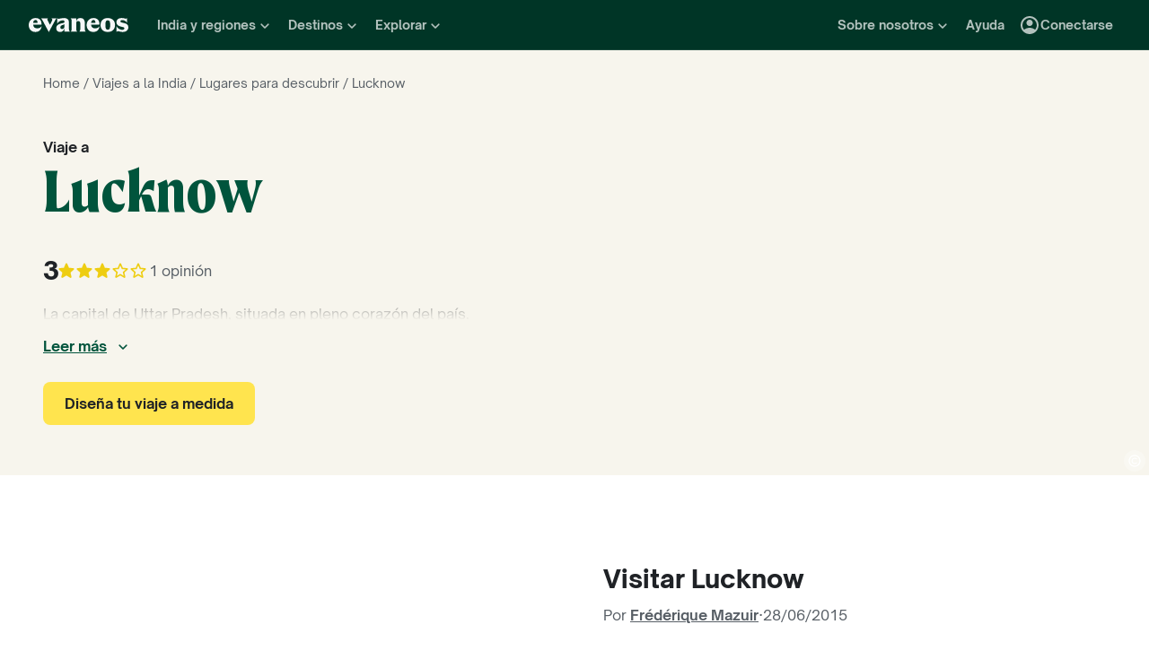

--- FILE ---
content_type: text/html; charset=utf-8
request_url: https://www.evaneos.es/india/viajes/destinos/157-lucknow/
body_size: 81553
content:
<!DOCTYPE html><html lang="es"><head><meta charSet="utf-8" data-next-head=""/><meta name="viewport" content="width=device-width,initial-scale=1" data-next-head=""/><meta name="theme-color" content="#003526" data-next-head=""/><link rel="shortcut icon" type="image/png" href="/static/varanasi/assets/images/favicon.png" data-next-head=""/><title data-next-head="">Viaje a Lucknow y circuitos a medida (India) | Evaneos</title><link rel="preload" href="/static/varanasi/assets/fonts/OpenSauceOne/open-sauce-one-regular.woff2" as="font" crossorigin="anonymous" type="font/woff2" data-next-head=""/><link rel="preload" href="/static/varanasi/assets/fonts/OpenSauceOne/open-sauce-one-bold.woff2" as="font" crossorigin="anonymous" type="font/woff2" data-next-head=""/><link rel="preload" href="/static/varanasi/assets/fonts/OpenSauceOne/open-sauce-one-extrabold.woff2" as="font" crossorigin="anonymous" type="font/woff2" data-next-head=""/><link rel="preload" href="/static/varanasi/assets/fonts/Moret/moret-variable.woff2" as="font" crossorigin="anonymous" type="font/woff2" data-next-head=""/><link rel="preconnect" href="https://www.googletagmanager.com" crossorigin="anonymous" data-next-head=""/><link rel="preconnect" href="https://sdk.privacy-center.org" crossorigin="anonymous" data-next-head=""/><link rel="preconnect" href="https://static1.evcdn.net/" crossorigin="anonymous" data-next-head=""/><meta name="botify-site-verification" content="iD7qxG9n19lt7YcjodZeTdAJ2SHOgxfD" data-next-head=""/><meta name="google-site-verification" content="h6uf5leIzV7npcmv56O8muW4JfVxOZctWpBlxp2gLzU" data-next-head=""/><meta name="com.silverpop.brandeddomains" content="www.pages03.net,evaneos.mkt6459.com" data-next-head=""/><meta name="description" content="Viaje a Lucknow y personalice sus circuitos y estancias con las agencias de viajes locales asociadas de Evaneos" data-next-head=""/><link rel="canonical" href="https://www.evaneos.es/india/viajes/destinos/157-lucknow/" data-next-head=""/><link rel="alternate" hrefLang="es" href="https://www.evaneos.es/india/viajes/destinos/157-lucknow/" data-next-head=""/><link rel="alternate" hrefLang="de-CH" href="https://www.evaneos.ch/indien/reisen/orte/157-lakhnau/" data-next-head=""/><link rel="alternate" hrefLang="de" href="https://www.evaneos.de/indien/reisen/orte/157-lakhnau/" data-next-head=""/><link rel="alternate" hrefLang="en-CA" href="https://www.evaneos.ca/india/holidays/places/157-lucknow/" data-next-head=""/><link rel="alternate" hrefLang="en-GB" href="https://www.evaneos.co.uk/india/holidays/places/157-lucknow/" data-next-head=""/><link rel="alternate" hrefLang="en" href="https://www.evaneos.com/india/holidays/places/157-lucknow/" data-next-head=""/><link rel="alternate" hrefLang="fr" href="https://www.evaneos.fr/inde/voyage/etape/157-lucknow/" data-next-head=""/><link rel="alternate" hrefLang="it" href="https://www.evaneos.it/india/viaggio/destinazioni/157-lucknow/" data-next-head=""/><meta property="og:title" content="Viaje a Lucknow y circuitos a medida (India)" data-next-head=""/><meta property="og:description" content="Viaje a Lucknow y personalice sus circuitos y estancias con las agencias de viajes locales asociadas de Evaneos" data-next-head=""/><meta property="og:image" content="https://static1.evcdn.net/images/reduction/132530_w-1200_h-628_q-70_m-crop.jpg" data-next-head=""/><meta property="og:locale" content="es-ES" data-next-head=""/><meta property="og:url" content="https://www.evaneos.es/india/viajes/destinos/157-lucknow/" data-next-head=""/><meta property="og:type" content="website" data-next-head=""/><meta property="og:site_name" content="Evaneos.es" data-next-head=""/><link rel="preload" href="/static/_next/static/css/a92fb5a726fc0016.css" as="style"/><link rel="preload" href="/static/_next/static/css/94967c329d77fecb.css" as="style"/><link rel="preload" href="/static/_next/static/css/1eec4a9b955cb65d.css" as="style"/><link rel="preload" href="/static/_next/static/css/ee4dfa4b61df19ca.css" as="style"/><script data-next-head="">window.dataLayer=window.dataLayer||[];</script><script type="application/ld+json" data-next-head="">[{"@context":"https://schema.org","@type":"Organization","name":"Evaneos","description":"Evaneos es una empresa especializada en los viajes a medida. Te pone en relación directa con agentes de viajes locales para que puedas personalizar tu viaje, elegir tus alojamientos, las etapas de tu circuito, tus actividades y todo lo que quieras. Vive con Evaneos una experiencia única.","url":"https://www.evaneos.es","logo":"https://static.evcdn.net/Evaneos.logo.jpg","address":{"@type":"PostalAddress","streetAddress":"27 rue de Mogador","addressLocality":"Paris","postalCode":"75009","addressCountry":"France"},"founders":[{"@type":"Person","name":"Yvan Wibaux"},{"@type":"Person","name":"Eric La Bonnardière"}],"foundingDate":"2009-06-01","alternateName":"Evaneos","sameAs":["https://www.facebook.com/EvaneosES","https://twitter.com/evaneos_es","https://www.youtube.com/channel/UCLliBSsg2HAmdE1V7nko3YQ"]},{"@context":"https://schema.org","@type":"WebPage","@id":"https://www.evaneos.es/india/viajes/destinos/157-lucknow/#webpage","url":"https://www.evaneos.es/india/viajes/destinos/157-lucknow/","inLanguage":"es-ES","headline":"Viaje a Lucknow y circuitos a medida (India)","description":"Viaje a Lucknow y personalice sus circuitos y estancias con las agencias de viajes locales asociadas de Evaneos","mainEntity":{"@id":"https://www.evaneos.es/india/viajes/destinos/157-lucknow/#place"},"breadcrumb":{"@type":"BreadcrumbList","itemListElement":[{"@type":"ListItem","position":1,"name":"Home","item":"https://www.evaneos.es/#Breadcrumb"},{"@type":"ListItem","position":2,"name":"Viajes a la India","item":"https://www.evaneos.es/india/#Breadcrumb"},{"@type":"ListItem","position":3,"name":"Lugares para descubrir","item":"https://www.evaneos.es/india/viajes/destinos/"},{"@type":"ListItem","position":4,"name":"Lucknow","item":"https://www.evaneos.es/india/viajes/destinos/157-lucknow/"}]},"author":{"@context":"https://schema.org","@type":"Person","name":"Frédérique Mazuir","givenName":"Frédérique","familyName":"Mazuir","jobTitle":"Head of Offer","description":"Como Head of Offer en Evaneos, mi misión —junto con mi equipo y nuestras agencias asociadas— es construir una oferta online cuidada y coherente. No se trata solo de variedad, sino de equilibrio entre satisfacción del viajero e impacto positivo. Mi experiencia en destino refuerza una convicción: un viaje bien diseñado puede marcar la diferencia.","image":{"@type":"ImageObject","url":"https://static1.evcdn.net/cdn-cgi/image/width=800,height=450,quality=70,fit=crop/content/author/2905cbdc-5bf2-4924-a40a-201d7f33a04e.jpg","caption":"Frédérique Mazuir","width":{"@type":"QuantitativeValue","value":800},"height":{"@type":"QuantitativeValue","value":450}},"url":"https://www.evaneos.es/la-redaccion/5-frederique-mazuir/","worksFor":{"@type":"Organization","name":"Evaneos.es","url":"https://www.evaneos.es"},"sameAs":["https://www.linkedin.com/in/frédérique-mazuir-a1924647/"]},"offers":{"@type":"AggregateOffer","priceCurrency":"EUR","lowPrice":640,"highPrice":3510,"offerCount":27,"url":"https://www.evaneos.es/india/viajes/destinos/157-lucknow/","itemOffered":{"@type":"Service","name":"Lucknow: ver nuestros circuitos","brand":{"@id":"https://www.evaneos.es/#organisation"}}}},{"@context":"https://schema.org","@type":"Place","@id":"https://www.evaneos.es/india/viajes/destinos/157-lucknow/#place","name":"Lucknow","description":"Viaje a Lucknow y personalice sus circuitos y estancias con las agencias de viajes locales asociadas de Evaneos","url":"https://www.evaneos.es/india/viajes/destinos/157-lucknow/","geo":{"@type":"GeoCoordinates","latitude":26.83928,"longitude":80.92313},"photo":[{"@type":"ImageObject","@id":"https://www.evaneos.es/india/viajes/destinos/157-lucknow/#image","contentUrl":"https://static1.evcdn.net/images/reduction/132530_w-1000_h-1000_q-70_m-crop.jpg","width":"1000","height":"1000"},{"@type":"ImageObject","@id":"https://www.evaneos.es/india/viajes/destinos/157-lucknow/#image","contentUrl":"https://static1.evcdn.net/images/reduction/132530_w-1600_h-1200_q-70_m-crop.jpg","width":"1600","height":"1200"},{"@type":"ImageObject","@id":"https://www.evaneos.es/india/viajes/destinos/157-lucknow/#image","contentUrl":"https://static1.evcdn.net/images/reduction/132530_w-1600_h-900_q-70_m-crop.jpg","width":"1600","height":"900"}]},{"@context":"https://schema.org","@type":"Product","@id":"https://www.evaneos.es/india/viajes/destinos/157-lucknow/#product","name":"Lucknow","description":"Viaje a Lucknow y personalice sus circuitos y estancias con las agencias de viajes locales asociadas de Evaneos","url":"https://www.evaneos.es/india/viajes/destinos/157-lucknow/","image":[{"@type":"ImageObject","@id":"https://www.evaneos.es/india/viajes/destinos/157-lucknow/#image","contentUrl":"https://static1.evcdn.net/images/reduction/132530_w-1000_h-1000_q-70_m-crop.jpg","width":"1000","height":"1000"},{"@type":"ImageObject","@id":"https://www.evaneos.es/india/viajes/destinos/157-lucknow/#image","contentUrl":"https://static1.evcdn.net/images/reduction/132530_w-1600_h-1200_q-70_m-crop.jpg","width":"1600","height":"1200"},{"@type":"ImageObject","@id":"https://www.evaneos.es/india/viajes/destinos/157-lucknow/#image","contentUrl":"https://static1.evcdn.net/images/reduction/132530_w-1600_h-900_q-70_m-crop.jpg","width":"1600","height":"900"}],"aggregateRating":{"@type":"AggregateRating","ratingValue":6,"ratingCount":1,"bestRating":10,"worstRating":0}}]</script><link rel="preload" as="image" imageSrcSet="https://static1.evcdn.net/images/reduction/132530_w-375_h-211_q-70_m-crop.jpg 375w, https://static1.evcdn.net/images/reduction/132530_w-384_h-216_q-70_m-crop.jpg 384w, https://static1.evcdn.net/images/reduction/132530_w-480_h-270_q-70_m-crop.jpg 480w, https://static1.evcdn.net/images/reduction/132530_w-576_h-324_q-70_m-crop.jpg 576w, https://static1.evcdn.net/images/reduction/132530_w-768_h-432_q-70_m-crop.jpg 768w, https://static1.evcdn.net/images/reduction/132530_w-992_h-558_q-70_m-crop.jpg 992w, https://static1.evcdn.net/images/reduction/132530_w-1200_h-675_q-70_m-crop.jpg 1200w, https://static1.evcdn.net/images/reduction/132530_w-1400_h-788_q-70_m-crop.jpg 1400w, https://static1.evcdn.net/images/reduction/132530_w-1920_h-1080_q-70_m-crop.jpg 1920w, https://static1.evcdn.net/images/reduction/132530_w-2048_h-1152_q-70_m-crop.jpg 2048w, https://static1.evcdn.net/images/reduction/132530_w-3840_h-2160_q-70_m-crop.jpg 3840w" imageSizes="(min-width: 1400px) 70vw, (min-width: 1200px) 50%, 100vw" data-next-head=""/><link rel="stylesheet" href="/static/_next/static/css/a92fb5a726fc0016.css" data-n-g=""/><link rel="stylesheet" href="/static/_next/static/css/94967c329d77fecb.css" data-n-p=""/><link rel="stylesheet" href="/static/_next/static/css/1eec4a9b955cb65d.css" data-n-p=""/><link rel="stylesheet" href="/static/_next/static/css/ee4dfa4b61df19ca.css" data-n-p=""/><noscript data-n-css=""></noscript><script defer="" noModule="" src="/static/_next/static/chunks/polyfills-42372ed130431b0a.js"></script><script src="/static/_next/static/chunks/webpack-a42be5b7f5a09487.js" defer=""></script><script src="/static/_next/static/chunks/framework-7c1e01c5ddfc578c.js" defer=""></script><script src="/static/_next/static/chunks/main-68c6b35856ccf6fa.js" defer=""></script><script src="/static/_next/static/chunks/pages/_app-7b632c54bfdbd9e3.js" defer=""></script><script src="/static/_next/static/chunks/9317-bec2194e4a837d40.js" defer=""></script><script src="/static/_next/static/chunks/8454-e7f8559e299a338f.js" defer=""></script><script src="/static/_next/static/chunks/777-1efcda08769a6950.js" defer=""></script><script src="/static/_next/static/chunks/3280-e412a6e4dcca4dc9.js" defer=""></script><script src="/static/_next/static/chunks/2465-5db10a653239666e.js" defer=""></script><script src="/static/_next/static/chunks/284-e99e8f5ce2a8252e.js" defer=""></script><script src="/static/_next/static/chunks/3065-07c7e6bf81dcefce.js" defer=""></script><script src="/static/_next/static/chunks/2515-ec59fec6de9d36a7.js" defer=""></script><script src="/static/_next/static/chunks/pages/point-of-interest/%5BdestinationSlug%5D/%5BpointOfInterestId%5D/%5BpointOfInterestSlug%5D-b8604fedb58a5371.js" defer=""></script><script src="/static/_next/static/esAFHNvlB4MKDEC_F4sLG/_buildManifest.js" defer=""></script><script src="/static/_next/static/esAFHNvlB4MKDEC_F4sLG/_ssgManifest.js" defer=""></script></head><body itemScope="" itemType="https://schema.org/WebPage"><link rel="preload" as="image" imageSrcSet="https://static1.evcdn.net/images/reduction/132530_w-375_h-211_q-70_m-crop.jpg 375w, https://static1.evcdn.net/images/reduction/132530_w-384_h-216_q-70_m-crop.jpg 384w, https://static1.evcdn.net/images/reduction/132530_w-480_h-270_q-70_m-crop.jpg 480w, https://static1.evcdn.net/images/reduction/132530_w-576_h-324_q-70_m-crop.jpg 576w, https://static1.evcdn.net/images/reduction/132530_w-768_h-432_q-70_m-crop.jpg 768w, https://static1.evcdn.net/images/reduction/132530_w-992_h-558_q-70_m-crop.jpg 992w, https://static1.evcdn.net/images/reduction/132530_w-1200_h-675_q-70_m-crop.jpg 1200w, https://static1.evcdn.net/images/reduction/132530_w-1400_h-788_q-70_m-crop.jpg 1400w, https://static1.evcdn.net/images/reduction/132530_w-1920_h-1080_q-70_m-crop.jpg 1920w, https://static1.evcdn.net/images/reduction/132530_w-2048_h-1152_q-70_m-crop.jpg 2048w, https://static1.evcdn.net/images/reduction/132530_w-3840_h-2160_q-70_m-crop.jpg 3840w" imageSizes="(min-width: 1400px) 70vw, (min-width: 1200px) 50%, 100vw"/><div id="__next"><noscript><iframe src="//www.googletagmanager.com/ns.html?id=GTM-WB39ZM" height="0" width="0" title="Google Tag Manager" style="display:none;visibility:hidden"></iframe></noscript><div id="modal-wrapper"></div><header class="PrimaryNav_primaryNav__bOCBD"><nav class="ResponsiveMenu_nav__I6iM1" role="navigation"><div class="ResponsiveMenu_container__N43XS"><div class="ResponsiveMenu_logoBlock__rAQ0h"><a class="ResponsiveMenu_logoLink__tvY02" href="/"><svg viewBox="0 0 360 52" xmlns="http://www.w3.org/2000/svg" fill="currentColor" role="img" class="ResponsiveMenu_logo___alyb"><title>Evaneos</title><path d="M0.000748807 25.8436C0.000748807 10.139 11.4254 0.346413 25.1898 0.346413C37.7343 0.346413 45.5867 8.50691 45.9947 19.5192L46.0945 24.0075H15.9094C16.8296 34.4078 22.8458 37.876 30.5939 37.876C37.2221 37.876 43.6464 35.328 46.6024 29.3075C45.1743 45.0121 34.8738 50.9284 24.1654 50.9284C9.79334 50.9284 -0.099087 40.5282 0.000748807 25.8436ZM31.7182 17.5833C31.7182 11.1591 29.7779 7.38701 24.8859 7.38701C19.994 7.38701 16.8296 10.9551 16.0135 17.5833H31.7182Z"></path><path d="M44.5709 1.36647H70.4718C66.3916 3.61061 66.9038 5.54655 68.5315 8.91493L76.7918 25.0276L83.6241 11.3631C86.2762 6.05875 85.356 3.41093 81.2801 1.37081H101.165C97.9006 3.61495 96.2685 7.08316 94.0244 11.2632L75.5678 45.6285C74.3437 47.8726 73.5277 49.6045 72.8158 51.6447L50.0793 9.21877C48.4472 6.15859 46.8151 3.40659 44.5709 1.36647Z"></path><path d="M99.3374 37.0599C99.3374 27.9836 104.946 22.9874 117.49 20.0314L125.238 18.1953C128.199 17.4834 129.319 16.4634 129.319 14.0152C129.319 10.751 127.482 8.71092 123.198 8.71092C117.182 8.71092 106.981 11.8709 102.801 21.4595V0.346413C104.025 2.2867 105.657 3.09841 107.797 3.09841C111.773 3.09841 119.526 0.346413 127.582 0.346413C138.903 0.346413 145.427 5.54656 145.427 16.255V39.5081C145.427 45.0164 146.955 48.4803 149.507 49.9084H129.319V36.1397C127.378 46.8482 120.65 50.9284 113.31 50.9284C105.558 50.9284 99.3374 46.5443 99.3374 37.0599ZM120.446 40.3241C125.85 40.3241 129.319 35.5277 129.319 29.6157V21.8675C128.706 23.1915 126.87 24.0075 124.934 24.7237L120.346 26.3558C116.674 27.6841 114.33 30.028 114.33 33.9043C114.33 38.4924 116.878 40.3285 120.451 40.3285L120.446 40.3241Z"></path><path d="M155.124 39.5081V11.7711C155.124 6.26277 153.596 2.7989 151.044 1.37081H171.645V14.1151C173.277 4.42666 178.069 0.346413 186.533 0.346413C196.938 0.346413 202.75 6.56662 202.75 19.3152V39.5081C202.75 45.0164 204.278 48.4803 206.826 49.9084H182.149C184.701 48.4803 186.229 45.0121 186.229 39.5081V19.2154C186.229 13.707 183.781 11.5671 178.889 11.5671C174.401 11.5671 171.649 13.299 171.649 19.2154V39.5081C171.649 45.0164 173.177 48.4803 175.729 49.9084H151.052C153.6 48.4803 155.133 45.0121 155.133 39.5081H155.124Z"></path><path d="M209.278 25.8436C209.278 10.139 220.699 0.346413 234.467 0.346413C247.012 0.346413 254.864 8.50691 255.272 19.5192L255.372 24.0075H225.187C226.107 34.4078 232.123 37.876 239.872 37.876C246.5 37.876 252.924 35.328 255.88 29.3075C254.452 45.0121 244.151 50.9284 233.443 50.9284C219.062 50.9284 209.17 40.5282 209.274 25.8436H209.278ZM240.996 17.5833C240.996 11.1591 239.055 7.38701 234.164 7.38701C229.272 7.38701 226.107 10.9551 225.291 17.5833H240.996Z"></path><path d="M259.452 25.6396C259.452 10.4429 269.649 0.350754 285.661 0.350754C301.674 0.350754 311.87 10.4472 311.87 25.6396C311.87 40.832 301.674 50.9328 285.661 50.9328C269.649 50.9328 259.452 40.8363 259.452 25.6396ZM285.661 42.5683C291.986 42.5683 294.33 38.08 294.33 25.6396C294.33 13.1992 291.986 8.71092 285.661 8.71092C279.337 8.71092 276.993 13.095 276.993 25.6396C276.993 38.1842 279.337 42.5683 285.661 42.5683Z"></path><path d="M337.98 42.9763C343.18 42.9763 345.424 40.8363 345.424 37.672C345.424 35.0198 343.896 33.9998 340.224 33.1837L332.675 31.4518C323.295 29.3118 316.867 24.3113 316.867 15.8513C316.867 6.77497 323.903 0.350751 336.039 0.350751C343.18 0.350751 347.868 2.59489 350.62 2.59489C352.56 2.59489 354.292 2.18686 355.516 0.250916V18.1953C352.456 11.9751 345.216 7.89487 337.771 7.89487C333.283 7.89487 331.347 9.6268 331.347 12.279C331.347 14.9311 333.083 16.051 337.771 17.0711L345.111 18.7032C354.292 20.7433 360 25.5354 360 33.8999C360 43.8922 351.844 50.9328 339.403 50.9328C331.651 50.9328 326.759 48.1808 322.783 48.1808C320.435 48.1808 318.703 48.8927 316.867 50.9328V28.6998C319.315 36.2439 328.699 42.9763 337.98 42.9763Z"></path></svg></a></div><button data-testid="PrimaryNav-UserAccount-Login-Button" class="ResponsiveMenu_userAccountItem__VbYYh NavBarItem_navBarItem__LTNL6 NavBarItem_displayDesktopIconLeading__4P78M Typography_primary-xs-bold__RPhg7"><svg xmlns="http://www.w3.org/2000/svg" viewBox="0 -960 960 960" fill="currentColor" data-testid="IconAccountCircle" class="NavBarItem_iconLeading__0SKX8"><path d="M234-276q51-39 114-61.5T480-360q69 0 132 22.5T726-276q35-41 54.5-93T800-480q0-133-93.5-226.5T480-800q-133 0-226.5 93.5T160-480q0 59 19.5 111t54.5 93Zm246-164q-59 0-99.5-40.5T340-580q0-59 40.5-99.5T480-720q59 0 99.5 40.5T620-580q0 59-40.5 99.5T480-440Zm0 360q-83 0-156-31.5T197-197q-54-54-85.5-127T80-480q0-83 31.5-156T197-763q54-54 127-85.5T480-880q83 0 156 31.5T763-763q54 54 85.5 127T880-480q0 83-31.5 156T763-197q-54 54-127 85.5T480-80Z"></path></svg><span class="NavBarItem_text__efInk">Conectarse</span></button><a data-testid="Typography" aria-controls="PrimaryNav-Destinations-Dropdown-Content" aria-expanded="false" href="/destinos/" id="PrimaryNav-Destinations-Dropdown-Trigger" class="ResponsiveMenu_destinationsItem__V8SJ1 ResponsiveMenu_hiddenMobile__vKUel NavBarItem_navBarItem__LTNL6 Typography_primary-xs-bold__RPhg7"><svg xmlns="http://www.w3.org/2000/svg" viewBox="0 0 20 20" fill="currentColor" data-testid="IconGlobe" class="NavBarItem_iconLeading__0SKX8"><path d="M5.8751 8.89847C5.94281 8.89847 6.01833 8.90888 6.10166 8.92971C6.18499 8.95055 6.26832 8.97919 6.35165 9.01565C6.43499 9.05211 6.51832 9.08596 6.60165 9.11721C6.68498 9.14846 6.7605 9.17971 6.8282 9.21096L6.70321 9.22658C6.66154 9.23179 6.61727 9.23439 6.5704 9.23439C6.48186 9.23439 6.40113 9.22137 6.32822 9.19533C6.2553 9.16929 6.1876 9.13544 6.1251 9.09377C6.0626 9.05211 6.0001 9.02086 5.9376 9.00003C5.8751 8.97919 5.81781 8.96357 5.76573 8.95315C5.71365 8.95315 5.66678 8.96357 5.62511 8.9844C5.58344 9.00523 5.54178 9.02867 5.50011 9.05471C5.50011 9.03388 5.48188 9.02346 5.44543 9.02346C5.48188 8.987 5.54959 8.95836 5.64855 8.93753C5.7475 8.91669 5.82302 8.90367 5.8751 8.89847ZM6.92976 9.25002C7.1433 9.25002 7.33861 9.28648 7.51569 9.35939C7.44277 9.38543 7.36986 9.40626 7.29694 9.42189C7.22403 9.43751 7.14851 9.44793 7.07039 9.45314C6.96622 9.45314 6.87247 9.44272 6.78914 9.42189C6.81518 9.38022 6.84122 9.35418 6.86727 9.34377C6.89331 9.33335 6.91414 9.3021 6.92976 9.25002ZM10 2.0002C10.7344 2.0002 11.4401 2.09655 12.1171 2.28926C12.7942 2.48196 13.4296 2.75018 14.0233 3.09392C14.6171 3.43766 15.1587 3.85692 15.6483 4.3517C16.1379 4.84648 16.5545 5.38553 16.8983 5.96885C17.242 6.55217 17.5128 7.18757 17.7107 7.87505C17.9087 8.56254 18.005 9.27085 17.9998 10C17.9998 10.7344 17.9034 11.4401 17.7107 12.1171C17.518 12.7942 17.2498 13.4296 16.9061 14.0233C16.5623 14.6171 16.1431 15.1587 15.6483 15.6483C15.1535 16.1379 14.6145 16.5545 14.0311 16.8983C13.4478 17.242 12.8124 17.5128 12.1249 17.7107C11.4375 17.9087 10.7291 18.005 10 17.9998C9.26564 17.9998 8.55993 17.9034 7.88287 17.7107C7.2058 17.518 6.5704 17.2498 5.97666 16.9061C5.38293 16.5623 4.84127 16.1431 4.3517 15.6483C3.86213 15.1535 3.44548 14.6145 3.10174 14.0311C2.75799 13.4478 2.48717 12.8124 2.28926 12.1249C2.09134 11.4375 1.99499 10.7291 2.0002 10C2.0002 9.26564 2.09655 8.55993 2.28926 7.88287C2.48196 7.2058 2.75018 6.5704 3.09392 5.97666C3.43766 5.38293 3.85692 4.84127 4.3517 4.3517C4.84648 3.86213 5.38553 3.44548 5.96885 3.10174C6.55217 2.75799 7.18757 2.48717 7.87505 2.28926C8.56254 2.09134 9.27085 1.99499 10 2.0002ZM15.953 6.33603C15.8801 6.22145 15.8071 6.11208 15.7342 6.00791C15.6613 5.90375 15.5858 5.79698 15.5077 5.68761C15.4973 5.73448 15.4842 5.76834 15.4686 5.78917C15.453 5.81 15.4426 5.85687 15.4374 5.92979C15.4374 5.97666 15.4556 6.02093 15.4921 6.0626C15.5285 6.10426 15.5754 6.14593 15.6327 6.1876C15.69 6.22926 15.7473 6.26051 15.8045 6.28134C15.8618 6.30218 15.9113 6.3204 15.953 6.33603ZM15.4139 5.57042C15.4139 5.61209 15.4061 5.64073 15.3905 5.65636H15.4374C15.4582 5.65636 15.4738 5.65896 15.4842 5.66417L15.4139 5.57042ZM10 16.9998C10.5937 16.9998 11.1744 16.9243 11.7421 16.7733C12.3098 16.6222 12.8463 16.4087 13.3515 16.1327C13.8567 15.8566 14.3254 15.5181 14.7577 15.1171C15.19 14.716 15.5676 14.2681 15.8905 13.7733C15.8228 13.6171 15.7577 13.4582 15.6952 13.2968C15.6327 13.1353 15.6014 12.9687 15.6014 12.7968C15.6014 12.6093 15.6092 12.4583 15.6249 12.3437C15.6405 12.2291 15.6587 12.1276 15.6795 12.039C15.7004 11.9505 15.7108 11.875 15.7108 11.8125C15.7108 11.75 15.703 11.6692 15.6874 11.5703C15.6717 11.4713 15.6275 11.3645 15.5545 11.25C15.4816 11.1354 15.3853 10.9739 15.2655 10.7656C15.2707 10.7291 15.2785 10.6797 15.2889 10.6172C15.2993 10.5547 15.3098 10.4896 15.3202 10.4219C15.3306 10.3542 15.3332 10.2917 15.328 10.2344C15.3228 10.1771 15.3098 10.1276 15.2889 10.0859C15.1535 10.0703 15.0129 10.0417 14.8671 10C14.7212 9.95833 14.591 9.89584 14.4765 9.8125L14.5233 9.77344C14.4556 9.78907 14.3879 9.8099 14.3202 9.83594C14.2525 9.86198 14.1874 9.89063 14.1249 9.92188C14.0624 9.95313 13.9947 9.97396 13.9218 9.98438C13.8489 9.99479 13.7786 10.0052 13.7108 10.0156L13.5858 10L13.6093 9.94531C13.5364 9.96615 13.4582 9.99219 13.3749 10.0234C13.2916 10.0547 13.2109 10.0703 13.1327 10.0703C13.0807 10.0703 13.0051 10.0521 12.9062 10.0156C12.8072 9.97917 12.7083 9.9349 12.6093 9.88282C12.5104 9.83073 12.4218 9.77344 12.3437 9.71094C12.2656 9.64845 12.2265 9.58855 12.2265 9.53126L12.2421 9.50782C12.2161 9.47658 12.1822 9.44793 12.1406 9.42189C12.0989 9.39585 12.0598 9.36981 12.0234 9.34377C11.9869 9.31773 11.9531 9.28908 11.9218 9.25783C11.8906 9.22658 11.8776 9.19012 11.8828 9.14846L11.9687 9.07815L11.789 9.05471L11.7265 8.82034C11.7369 8.84638 11.7604 8.8568 11.7968 8.85159C11.8333 8.84638 11.8619 8.83597 11.8828 8.82034L11.6015 8.67191L11.7968 8.17192C11.7239 7.90109 11.7057 7.69277 11.7421 7.54694C11.7786 7.40111 11.8489 7.28132 11.9531 7.18757C12.0572 7.09382 12.1718 7.00008 12.2968 6.90633C12.4218 6.81258 12.5494 6.68498 12.6796 6.52352L12.6562 6.42978L13.1718 5.80479L13.289 5.78917C13.4348 5.78917 13.5989 5.78396 13.7812 5.77354C13.9634 5.76313 14.1483 5.7449 14.3358 5.71886C14.5233 5.69282 14.7082 5.66678 14.8905 5.64073C15.0728 5.61469 15.2395 5.58084 15.3905 5.53917C15.2238 5.34126 15.0494 5.15377 14.8671 4.97669C14.6848 4.79961 14.4895 4.63034 14.2811 4.46889C14.2239 4.48972 14.1535 4.51837 14.0702 4.55482C13.9869 4.59128 13.9035 4.63816 13.8202 4.69545C13.7369 4.75274 13.6718 4.81523 13.6249 4.88294C13.578 4.95065 13.5494 5.02096 13.539 5.09387L13.5858 5.24231C13.4921 5.39334 13.3879 5.48709 13.2734 5.52355C13.1588 5.56001 13.0416 5.58084 12.9218 5.58605C12.802 5.59126 12.677 5.59126 12.5468 5.58605C12.4166 5.58084 12.2916 5.60428 12.1718 5.65636L12.0468 5.39074L12.164 4.93763L12.0312 4.74232L13.3827 4.32045C13.3254 4.17463 13.2317 4.06525 13.1015 3.99234C12.9713 3.91942 12.8281 3.88297 12.6718 3.88297V3.80484L13.1093 3.73453C12.6249 3.49495 12.1223 3.31267 11.6015 3.18767C11.0807 3.06267 10.5469 3.00018 10 3.00018C9.54689 3.00018 9.09898 3.04444 8.65628 3.13298C8.21359 3.22152 7.78651 3.34912 7.37507 3.51579C6.96362 3.68245 6.56519 3.89078 6.17978 4.14077C5.79438 4.39077 5.44282 4.67201 5.12512 4.9845C5.26054 4.9845 5.3647 5.01835 5.43761 5.08606C5.51053 5.15377 5.57824 5.22929 5.64073 5.31262C5.70323 5.39595 5.76834 5.47147 5.83604 5.53917C5.90375 5.60688 5.99489 5.64334 6.10947 5.64855L6.23447 5.5548L6.21884 5.38293L6.47665 5.01575L6.27353 4.43764C6.29957 4.42201 6.33863 4.39597 6.39072 4.35952C6.4428 4.32306 6.48707 4.30483 6.52352 4.30483C6.67977 4.30483 6.79956 4.31264 6.88289 4.32827C6.96622 4.34389 7.03914 4.37254 7.10164 4.4142C7.16413 4.45587 7.21882 4.51576 7.26569 4.59389C7.31257 4.67201 7.38548 4.77096 7.48444 4.89075L7.76568 4.67201C7.81776 4.69284 7.90109 4.72669 8.01567 4.77357C8.13026 4.82044 8.24744 4.87773 8.36723 4.94544C8.48702 5.01315 8.58858 5.08346 8.67191 5.15637C8.75524 5.22929 8.79951 5.29699 8.80472 5.35949C8.80472 5.43761 8.77607 5.50011 8.71878 5.54699C8.66149 5.59386 8.58597 5.63292 8.49223 5.66417C8.39848 5.69542 8.30213 5.71886 8.20317 5.73448C8.10421 5.75011 8.00526 5.77094 7.9063 5.79698C7.80735 5.82302 7.73183 5.84906 7.67975 5.8751C7.62766 5.90114 7.59641 5.94541 7.586 6.00791L8.03911 6.15635C7.93495 6.24489 7.82297 6.32561 7.70318 6.39853C7.58339 6.47144 7.4584 6.53915 7.32819 6.60165L7.35944 6.73446L6.64071 7.0157V7.23444L6.58602 7.25788L6.62508 6.98445L6.59384 6.97664C6.55738 6.97664 6.53655 6.98445 6.53134 7.00008C6.52613 7.0157 6.52352 7.03393 6.52352 7.05476C6.52352 7.07559 6.52873 7.09643 6.53915 7.11726C6.54957 7.13809 6.55217 7.15372 6.54696 7.16413L6.4454 7.10945L6.46103 7.1407C6.46103 7.15632 6.46884 7.17976 6.48446 7.21101C6.50009 7.24226 6.52092 7.2709 6.54696 7.29694C6.573 7.32298 6.59384 7.34902 6.60946 7.37507C6.62508 7.40111 6.6355 7.41413 6.64071 7.41413C6.64071 7.42975 6.63029 7.44538 6.60946 7.461C6.58863 7.47663 6.56259 7.48704 6.53134 7.49225C6.50009 7.49746 6.47925 7.50527 6.46884 7.51569C6.45842 7.5261 6.45842 7.52871 6.46884 7.5235C6.54175 7.5235 6.55738 7.52871 6.51571 7.53912C6.47405 7.54954 6.40894 7.57558 6.3204 7.61725C6.23187 7.65891 6.15114 7.71881 6.07822 7.79693C6.00531 7.87505 5.96364 7.98963 5.95323 8.14067C5.95323 8.22921 5.95583 8.31515 5.96104 8.39848C5.96625 8.48181 5.96364 8.56774 5.95323 8.65628C5.88031 8.45837 5.77094 8.30733 5.62511 8.20317C5.47928 8.09901 5.3022 8.04692 5.09387 8.04692L4.75794 8.07817L4.922 8.18755C4.83346 8.17713 4.74232 8.16671 4.64857 8.1563C4.55482 8.14588 4.45847 8.14328 4.35952 8.14848C4.26056 8.15369 4.17202 8.17452 4.0939 8.21098C4.01577 8.24744 3.93765 8.30213 3.85953 8.37504L3.81265 8.72659C3.81265 8.89326 3.84911 9.02867 3.92203 9.13283C3.99494 9.237 4.12254 9.29168 4.30483 9.29689C4.46108 9.29689 4.61472 9.27346 4.76576 9.22658C4.91679 9.17971 5.06523 9.12502 5.21106 9.06252C5.16418 9.1771 5.1121 9.28648 5.05481 9.39064C4.99752 9.4948 4.95586 9.60938 4.92981 9.73438L5.03137 9.78126C5.15637 9.69792 5.27095 9.6849 5.37512 9.74219C5.47928 9.79948 5.58084 9.88282 5.6798 9.99219C5.77875 10.1016 5.88031 10.2135 5.98448 10.3281C6.08864 10.4427 6.20062 10.526 6.3204 10.5781L6.05479 10.7187L5.4298 10.3672C5.43501 10.3776 5.44022 10.401 5.44543 10.4375C5.45063 10.4739 5.44803 10.4818 5.43761 10.4609L5.15637 9.98438C4.98971 9.97917 4.81263 9.95313 4.62513 9.90625C4.43764 9.85938 4.24754 9.79688 4.05484 9.71876C3.86213 9.64063 3.68245 9.5547 3.51579 9.46095C3.34912 9.3672 3.19548 9.26825 3.05486 9.16408L3.00018 10C3.00018 10.6354 3.08611 11.2552 3.25798 11.8593C3.42985 12.4635 3.67203 13.0312 3.98453 13.5624C4.29702 14.0936 4.67982 14.578 5.13293 15.0155C5.58605 15.453 6.08864 15.8254 6.64071 16.1327C6.61467 16.0233 6.61206 15.9139 6.6329 15.8045C6.65373 15.6952 6.67977 15.5858 6.71102 15.4764C6.74227 15.3671 6.77612 15.2577 6.81258 15.1483C6.84904 15.0389 6.86727 14.927 6.86727 14.8124C6.86727 14.6457 6.84122 14.4712 6.78914 14.289C6.73706 14.1067 6.67456 13.9218 6.60165 13.7343C6.52873 13.5468 6.44801 13.3619 6.35947 13.1796C6.27093 12.9973 6.20062 12.8255 6.14853 12.664C6.09645 12.5025 6.05479 12.3515 6.02354 12.2109C5.99229 12.0703 6.00791 11.9479 6.07041 11.8437L5.95323 11.789C5.98448 11.7161 6.02614 11.6458 6.07822 11.5781C6.13031 11.5104 6.18499 11.4427 6.24228 11.375C6.29957 11.3073 6.34384 11.2343 6.37509 11.1562C6.40634 11.0781 6.42457 11 6.42978 10.9219C6.42978 10.8698 6.41936 10.8151 6.39853 10.7578C6.37769 10.7005 6.35947 10.6458 6.34384 10.5937L6.5079 10.6328C6.59644 10.4297 6.71623 10.2917 6.86727 10.2187C7.0183 10.1458 7.2084 10.1068 7.43756 10.1016C7.46361 10.1016 7.51829 10.112 7.60162 10.1328C7.68495 10.1536 7.77349 10.1823 7.86724 10.2187C7.96099 10.2552 8.04953 10.2838 8.13286 10.3047C8.21619 10.3255 8.27869 10.3463 8.32035 10.3672C8.32035 10.4036 8.34119 10.4271 8.38285 10.4375C8.42452 10.4479 8.44796 10.4661 8.45316 10.4922L8.43754 10.5547C8.45316 10.5599 8.48962 10.5781 8.54691 10.6094C8.6042 10.6406 8.6667 10.6797 8.73441 10.7265C8.80211 10.7734 8.86201 10.8151 8.91409 10.8515C8.96617 10.888 9.00263 10.9166 9.02346 10.9375C9.11721 10.9375 9.24481 10.9687 9.40626 11.0312C9.56772 11.0937 9.7448 11.1718 9.9375 11.2656C10.1302 11.3593 10.3203 11.4713 10.5078 11.6015C10.6953 11.7317 10.8724 11.8619 11.039 11.9921C11.2057 12.1223 11.3333 12.2525 11.4218 12.3828C11.5104 12.513 11.5625 12.6275 11.5781 12.7265L11.3125 13.0077C11.3333 13.2734 11.3151 13.4765 11.2578 13.6171C11.2005 13.7577 11.112 13.8749 10.9922 13.9687C10.8724 14.0624 10.7344 14.1405 10.5781 14.203C10.4219 14.2655 10.2526 14.3541 10.0703 14.4686C10.0703 14.5728 10.0443 14.6848 9.99219 14.8046C9.94011 14.9244 9.875 15.0389 9.79688 15.1483C9.71876 15.2577 9.62501 15.3488 9.51564 15.4217C9.40626 15.4947 9.29689 15.5311 9.18752 15.5311L8.8594 15.2811C8.86982 15.2915 8.86982 15.3098 8.8594 15.3358C8.84899 15.3618 8.83597 15.3671 8.82034 15.3514C8.87242 15.4504 8.88544 15.565 8.8594 15.6952C8.83336 15.8254 8.78909 15.9582 8.72659 16.0936C8.6641 16.229 8.59379 16.3566 8.51566 16.4764C8.43754 16.5962 8.36723 16.6977 8.30473 16.7811C8.58597 16.854 8.86722 16.9087 9.14846 16.9451C9.4297 16.9816 9.71355 16.9998 10 16.9998Z"></path></svg><span class="NavBarItem_text__efInk">Destinos</span><svg xmlns="http://www.w3.org/2000/svg" viewBox="0 0 24 24" fill="currentColor" data-testid="IconChevronDown" class="NavBarItem_iconTrailing__rHZB4"><path d="M15.88 10.2901L12 14.1701L8.11998 10.2901C7.72998 9.90006 7.09998 9.90006 6.70998 10.2901C6.31998 10.6801 6.31998 11.3101 6.70998 11.7001L11.3 16.2901C11.69 16.6801 12.32 16.6801 12.71 16.2901L17.3 11.7001C17.69 11.3101 17.69 10.6801 17.3 10.2901C16.91 9.91006 16.27 9.90006 15.88 10.2901Z"></path></svg></a><button data-testid="Typography" class="ResponsiveMenu_hubDestinationItem__LM76S NavBarItem_navBarItem__LTNL6 Typography_primary-xs-bold__RPhg7"><svg viewBox="0 0 24 24" fill="currentColor" class="NavBarItem_iconLeading__0SKX8" data-testid="IconGlobePlace"><path d="M17.1828 9.64697C19.712 9.64721 22.0002 11.6207 22.0002 14.6724C22.0001 16.621 20.5248 18.9131 17.5862 21.5542C17.3574 21.7563 17.0142 21.7561 16.7854 21.5542C13.8406 18.9131 12.3646 16.6211 12.3645 14.6724C12.3645 11.6205 14.6535 9.64697 17.1828 9.64697ZM17.1828 13.3237C16.5204 13.3237 15.9779 13.8753 15.9778 14.5493C15.9778 15.2234 16.5204 15.7749 17.1828 15.7749C17.8451 15.7746 18.3869 15.2233 18.3869 14.5493C18.3868 13.8755 17.845 13.324 17.1828 13.3237Z" fill="#FFE44E"></path><path d="M11.8271 2C12.7291 2 13.5961 2.12051 14.4277 2.36133C15.2594 2.60219 16.0402 2.93756 16.7695 3.36719C17.4988 3.79683 18.1643 4.32105 18.7656 4.93945C19.3669 5.55783 19.8786 6.23191 20.3008 6.96094C20.6979 7.64667 21.0152 8.39051 21.2539 9.19141C19.6811 7.6263 17.333 7.15269 15.1143 7.65918C15.1156 7.65748 15.1178 7.656 15.1191 7.6543L15.0898 7.53711L15.7236 6.75586L15.8672 6.73633C16.0462 6.73633 16.2479 6.72981 16.4717 6.7168C16.6956 6.70378 16.923 6.68099 17.1533 6.64844C17.3836 6.61589 17.611 6.58333 17.835 6.55078C18.0588 6.51824 18.2638 6.47589 18.4492 6.42383C18.2445 6.17645 18.0296 5.94205 17.8057 5.7207C17.5818 5.49946 17.3417 5.28767 17.0859 5.08594C17.0156 5.11196 16.9294 5.14785 16.8271 5.19336C16.7248 5.23893 16.6219 5.29753 16.5195 5.36914C16.4174 5.44064 16.3378 5.51904 16.2803 5.60352C16.2228 5.68804 16.1876 5.77617 16.1748 5.86719L16.2324 6.05273C16.1174 6.24133 15.9892 6.35862 15.8486 6.4043C15.7079 6.44987 15.5632 6.47591 15.416 6.48242C15.2691 6.48891 15.1158 6.48891 14.9561 6.48242C14.7962 6.47591 14.6422 6.50524 14.4951 6.57031L14.3418 6.23828L14.4854 5.67188L14.3223 5.42773L15.9824 4.90039C15.912 4.71828 15.7966 4.58132 15.6367 4.49023C15.4769 4.39927 15.3011 4.35353 15.1094 4.35352V4.25586L15.6465 4.16797C15.0517 3.86862 14.4345 3.64059 13.7949 3.48438C13.1552 3.32813 12.4989 3.25 11.8271 3.25C11.2706 3.25001 10.7205 3.30537 10.1768 3.41602C9.63295 3.52669 9.10796 3.6862 8.60254 3.89453C8.09727 4.10281 7.60806 4.3634 7.13477 4.67578C6.66137 4.98825 6.22911 5.33988 5.83887 5.73047C6.00503 5.73047 6.1331 5.77297 6.22266 5.85742C6.3122 5.94203 6.3959 6.03649 6.47266 6.14062C6.54932 6.24464 6.62887 6.33929 6.71191 6.42383C6.79501 6.50839 6.90727 6.55397 7.04785 6.56055L7.20215 6.44336L7.18262 6.22852L7.49902 5.76953L7.25 5.04688C7.28199 5.02732 7.32981 4.99463 7.39355 4.94922C7.45741 4.90375 7.51191 4.88092 7.55664 4.88086C7.7484 4.88086 7.8957 4.89066 7.99805 4.91016C8.10023 4.92965 8.18992 4.96565 8.2666 5.01758C8.34334 5.06964 8.41119 5.1446 8.46875 5.24219C8.52631 5.33981 8.61581 5.46361 8.7373 5.61328L9.08301 5.33984C9.14696 5.36588 9.24914 5.4083 9.38965 5.4668C9.53028 5.52534 9.67427 5.5971 9.82129 5.68164C9.96844 5.76627 10.0939 5.85417 10.1963 5.94531C10.2985 6.03632 10.3529 6.12119 10.3594 6.19922C10.3594 6.29668 10.324 6.37504 10.2539 6.43359C10.1836 6.4921 10.0905 6.54104 9.97559 6.58008C9.86045 6.61913 9.74164 6.64844 9.62012 6.66797C9.49872 6.68747 9.37725 6.7136 9.25586 6.74609C9.13459 6.77857 9.0415 6.81128 8.97754 6.84375C8.91365 6.87626 8.87515 6.93181 8.8623 7.00977L9.41895 7.19531C9.29102 7.30596 9.15297 7.40692 9.00586 7.49805C8.85871 7.58919 8.70486 7.67383 8.54492 7.75195L8.58398 7.91797L7.70117 8.26953V8.54297L7.63379 8.57227L7.68164 8.23047L7.64355 8.2207C7.59893 8.2207 7.57292 8.23061 7.56641 8.25C7.56003 8.26947 7.55666 8.29242 7.55664 8.31836C7.55664 8.34436 7.56342 8.37048 7.57617 8.39648C7.58887 8.42232 7.59213 8.44206 7.58594 8.45508L7.46094 8.38672L7.48047 8.42578C7.48047 8.44528 7.48966 8.47471 7.50879 8.51367C7.52798 8.55273 7.55395 8.58854 7.58594 8.62109C7.61781 8.65353 7.64294 8.68631 7.66211 8.71875C7.6813 8.7513 7.69477 8.76758 7.70117 8.76758C7.70117 8.78711 7.6877 8.80664 7.66211 8.82617C7.63654 8.84567 7.60475 8.85873 7.56641 8.86523C7.52802 8.87174 7.50205 8.88151 7.48926 8.89453C7.47662 8.9074 7.47671 8.91064 7.48926 8.9043C7.57883 8.9043 7.59806 8.91081 7.54688 8.92383C7.49573 8.93688 7.41601 8.96959 7.30762 9.02148C7.19889 9.07355 7.09931 9.14848 7.00977 9.24609C6.92023 9.34371 6.86926 9.48708 6.85645 9.67578C6.85645 9.7864 6.85982 9.89393 6.86621 9.99805C6.8726 10.1022 6.86922 10.2097 6.85645 10.3203C6.76688 10.073 6.63224 9.88409 6.45312 9.75391C6.27405 9.6238 6.05656 9.55861 5.80078 9.55859L5.3877 9.59766L5.58984 9.73438C5.48115 9.72136 5.36898 9.70832 5.25391 9.69531C5.13875 9.68229 5.01999 9.67904 4.89844 9.68555C4.77695 9.69207 4.66818 9.71813 4.57227 9.76367C4.4763 9.80924 4.38015 9.87761 4.28418 9.96875L4.22656 10.4082C4.22656 10.6165 4.27177 10.7858 4.36133 10.916C4.45085 11.0462 4.60733 11.1145 4.83105 11.1211C5.02296 11.1211 5.21196 11.0918 5.39746 11.0332C5.58294 10.9746 5.76526 10.9062 5.94434 10.8281C5.88679 10.9713 5.82326 11.1081 5.75293 11.2383C5.68259 11.3684 5.6316 11.5118 5.59961 11.668L5.72363 11.7266C5.87718 11.6224 6.01853 11.6061 6.14648 11.6777C6.27436 11.7493 6.39902 11.8536 6.52051 11.9902C6.64203 12.1269 6.76662 12.267 6.89453 12.4102C7.02249 12.5534 7.16047 12.6576 7.30762 12.7227L6.98145 12.8984L6.21289 12.459C6.21928 12.472 6.22603 12.5014 6.23242 12.5469C6.23882 12.5924 6.23545 12.6022 6.22266 12.5762L5.87695 11.9805C5.67237 11.9739 5.45475 11.9414 5.22461 11.8828C4.99439 11.8242 4.76102 11.746 4.52441 11.6484C4.28772 11.5508 4.06702 11.4433 3.8623 11.3262C3.65758 11.209 3.46864 11.0853 3.2959 10.9551L3.22852 12C3.22852 12.7942 3.33477 13.569 3.5459 14.3242C3.757 15.0793 4.0537 15.7892 4.4375 16.4531C4.82136 17.1172 5.29203 17.7227 5.84863 18.2695C6.40522 18.8164 7.02303 19.2819 7.70117 19.666C7.66919 19.5293 7.66583 19.3925 7.69141 19.2559C7.71699 19.1192 7.74874 18.9824 7.78711 18.8457C7.82549 18.709 7.86733 18.5723 7.91211 18.4355C7.95688 18.2989 7.97948 18.1588 7.97949 18.0156C7.97949 17.8073 7.94679 17.5892 7.88281 17.3613C7.81884 17.1335 7.74191 16.9023 7.65234 16.668C7.5628 16.4337 7.4642 16.2024 7.35547 15.9746C7.24671 15.7468 7.15968 15.5319 7.0957 15.3301C7.03175 15.1283 6.98076 14.9394 6.94238 14.7637C6.90403 14.588 6.92327 14.4349 7 14.3047L6.85645 14.2363C6.89483 14.1452 6.94581 14.0573 7.00977 13.9727C7.0737 13.8881 7.14061 13.8033 7.21094 13.7188C7.28129 13.6341 7.33564 13.5429 7.37402 13.4453C7.41241 13.3477 7.43501 13.25 7.44141 13.1523C7.4414 13.0873 7.4289 13.0189 7.40332 12.9473C7.37774 12.8757 7.35513 12.8073 7.33594 12.7422L7.53809 12.791C7.64684 12.5372 7.79402 12.3646 7.97949 12.2734C8.16496 12.1824 8.39838 12.1335 8.67969 12.127C8.71167 12.127 8.77874 12.14 8.88086 12.166C8.98311 12.192 9.09201 12.2279 9.20703 12.2734C9.32219 12.319 9.43182 12.3548 9.53418 12.3809C9.63612 12.4068 9.71256 12.433 9.76367 12.459C9.76367 12.5046 9.78964 12.5339 9.84082 12.5469C9.89191 12.5599 9.92029 12.5828 9.92676 12.6152L9.9082 12.6934C9.92747 12.6999 9.972 12.7229 10.042 12.7617C10.0429 12.7622 10.044 12.7632 10.0449 12.7637C9.85682 13.7227 9.88075 14.7664 10.167 15.8535C10.3939 16.7151 10.7606 17.6902 11.3408 18.6934C11.3059 18.7228 11.2704 18.7516 11.2324 18.7773C11.0981 18.8685 10.9635 18.9141 10.8291 18.9141L10.4258 18.6016C10.4386 18.6146 10.4386 18.6374 10.4258 18.6699C10.413 18.7023 10.3971 18.7089 10.3779 18.6895C10.4419 18.8131 10.4578 18.9564 10.4258 19.1191C10.3938 19.2818 10.3394 19.448 10.2627 19.6172C10.186 19.7864 10.0998 19.946 10.0039 20.0957C9.90798 20.2454 9.82186 20.3724 9.74512 20.4766C10.0905 20.5677 10.4359 20.6361 10.7812 20.6816C11.1267 20.7272 11.4753 20.75 11.8271 20.75C12.152 20.75 12.4735 20.7289 12.792 20.6914C13.1208 21.0592 13.4852 21.4227 13.8887 21.7783C13.2171 21.9296 12.5302 22.0051 11.8271 22C10.9251 22 10.0582 21.8795 9.22656 21.6387C8.39486 21.3978 7.6141 21.0625 6.88477 20.6328C6.15549 20.2032 5.49001 19.679 4.88867 19.0605C4.28734 18.4421 3.77574 17.7682 3.35352 17.0391C2.93127 16.3099 2.59858 15.5156 2.35547 14.6562C2.11236 13.7969 1.9936 12.9114 2 12C2.00001 11.0821 2.11876 10.1998 2.35547 9.35352C2.59218 8.50726 2.92153 7.71281 3.34375 6.9707C3.76598 6.22859 4.28093 5.55138 4.88867 4.93945C5.4964 4.32755 6.15853 3.8066 6.875 3.37695C7.59152 2.9473 8.37234 2.60871 9.2168 2.36133C10.0612 2.11395 10.9315 1.9935 11.8271 2ZM8.05566 11.0625C8.31788 11.0625 8.55793 11.1081 8.77539 11.1992C8.68586 11.2317 8.59636 11.2578 8.50684 11.2773C8.41727 11.2969 8.32448 11.3099 8.22852 11.3164C8.10059 11.3164 7.98516 11.3034 7.88281 11.2773C7.9148 11.2253 7.9475 11.1927 7.97949 11.1797C8.01129 11.1665 8.03655 11.1273 8.05566 11.0625ZM6.76074 10.623C6.8438 10.6231 6.93688 10.6361 7.03906 10.6621C7.14128 10.6881 7.24349 10.724 7.3457 10.7695C7.44792 10.815 7.55013 10.8575 7.65234 10.8965C7.75454 10.9355 7.8476 10.9747 7.93066 11.0137L7.77734 11.0332C7.72621 11.0397 7.67177 11.043 7.61426 11.043C7.5057 11.043 7.40681 11.0266 7.31738 10.9941C7.22782 10.9616 7.14416 10.9193 7.06738 10.8672C6.99064 10.8151 6.91366 10.776 6.83691 10.75C6.76022 10.724 6.6899 10.7044 6.62598 10.6914C6.562 10.6914 6.50431 10.7044 6.45312 10.7305C6.402 10.7565 6.35093 10.7859 6.2998 10.8184C6.29972 10.7924 6.27712 10.7793 6.23242 10.7793C6.27722 10.7337 6.3609 10.6979 6.48242 10.6719C6.60377 10.6459 6.69684 10.6295 6.76074 10.623ZM18.5928 6.60938C18.58 6.6678 18.564 6.71027 18.5449 6.73633C18.5257 6.76234 18.5132 6.82114 18.5068 6.91211C18.5068 6.97057 18.5287 7.02615 18.5732 7.07812C18.618 7.13013 18.6759 7.18237 18.7461 7.23438C18.8163 7.28633 18.8868 7.32552 18.957 7.35156C19.0273 7.37756 19.0885 7.40041 19.1396 7.41992C19.0501 7.2768 18.9606 7.13989 18.8711 7.00977C18.7816 6.87963 18.6887 6.74602 18.5928 6.60938ZM18.4775 6.46289C18.4775 6.5147 18.4682 6.55071 18.4492 6.57031H18.5068C18.5322 6.57034 18.5517 6.5736 18.5645 6.58008L18.4775 6.46289Z"></path></svg><span class="NavBarItem_text__efInk">India y regiones</span><svg xmlns="http://www.w3.org/2000/svg" viewBox="0 0 24 24" fill="currentColor" data-testid="IconChevronDown" class="NavBarItem_iconTrailing__rHZB4"><path d="M15.88 10.2901L12 14.1701L8.11998 10.2901C7.72998 9.90006 7.09998 9.90006 6.70998 10.2901C6.31998 10.6801 6.31998 11.3101 6.70998 11.7001L11.3 16.2901C11.69 16.6801 12.32 16.6801 12.71 16.2901L17.3 11.7001C17.69 11.3101 17.69 10.6801 17.3 10.2901C16.91 9.91006 16.27 9.90006 15.88 10.2901Z"></path></svg></button><a data-testid="Typography" aria-controls="PrimaryNav-WhereToGo-Dropdown-Content" aria-expanded="false" href="/a-donde-ir/" id="PrimaryNav-WhereToGo-Dropdown-Trigger" class="ResponsiveMenu_whereToGoItem__CYDfy NavBarItem_navBarItem__LTNL6 Typography_primary-xs-bold__RPhg7"><svg xmlns="http://www.w3.org/2000/svg" viewBox="0 -960 960 960" fill="currentColor" data-testid="IconManageSearch" class="NavBarItem_iconLeading__0SKX8"><path d="M120-200q-17 0-28.5-11.5T80-240q0-17 11.5-28.5T120-280h320q17 0 28.5 11.5T480-240q0 17-11.5 28.5T440-200H120Zm0-200q-17 0-28.5-11.5T80-440q0-17 11.5-28.5T120-480h120q17 0 28.5 11.5T280-440q0 17-11.5 28.5T240-400H120Zm0-200q-17 0-28.5-11.5T80-640q0-17 11.5-28.5T120-680h120q17 0 28.5 11.5T280-640q0 17-11.5 28.5T240-600H120Zm440 280q-83 0-141.5-58.5T360-520q0-83 58.5-141.5T560-720q83 0 141.5 58.5T760-520q0 29-8.5 57.5T726-410l126 126q11 11 11 28t-11 28q-11 11-28 11t-28-11L670-354q-24 17-52.5 25.5T560-320Zm0-80q50 0 85-35t35-85q0-50-35-85t-85-35q-50 0-85 35t-35 85q0 50 35 85t85 35Z"></path></svg><span class="NavBarItem_text__efInk">Explorar</span><svg xmlns="http://www.w3.org/2000/svg" viewBox="0 0 24 24" fill="currentColor" data-testid="IconChevronDown" class="NavBarItem_iconTrailing__rHZB4"><path d="M15.88 10.2901L12 14.1701L8.11998 10.2901C7.72998 9.90006 7.09998 9.90006 6.70998 10.2901C6.31998 10.6801 6.31998 11.3101 6.70998 11.7001L11.3 16.2901C11.69 16.6801 12.32 16.6801 12.71 16.2901L17.3 11.7001C17.69 11.3101 17.69 10.6801 17.3 10.2901C16.91 9.91006 16.27 9.90006 15.88 10.2901Z"></path></svg></a><button data-testid="Typography" type="button" id="radix-_R_1il6_" aria-haspopup="menu" aria-expanded="false" data-state="closed" class="ResponsiveMenu_hiddenMobile__vKUel ResponsiveMenu_commitmentsItem__PpqWO NavBarItem_navBarItem__LTNL6 Typography_primary-xs-bold__RPhg7"><span class="NavBarItem_text__efInk">Sobre nosotros</span><svg xmlns="http://www.w3.org/2000/svg" viewBox="0 0 24 24" fill="currentColor" data-testid="IconChevronDown" class="NavBarItem_iconTrailing__rHZB4"><path d="M15.88 10.2901L12 14.1701L8.11998 10.2901C7.72998 9.90006 7.09998 9.90006 6.70998 10.2901C6.31998 10.6801 6.31998 11.3101 6.70998 11.7001L11.3 16.2901C11.69 16.6801 12.32 16.6801 12.71 16.2901L17.3 11.7001C17.69 11.3101 17.69 10.6801 17.3 10.2901C16.91 9.91006 16.27 9.90006 15.88 10.2901Z"></path></svg></button><a data-testid="Typography" href="https://www.evaneos.es/faq/" class="ResponsiveMenu_hiddenMobile__vKUel ResponsiveMenu_helpCenterItem__a0giA NavBarItem_navBarItem__LTNL6 Typography_primary-xs-bold__RPhg7"><span class="NavBarItem_text__efInk">Ayuda</span></a></div></nav><div class="ResponsiveMenu_dropdownContainer__cTOWh ResponsiveMenu_hiddenMobile__vKUel"><div aria-labelledby="PrimaryNav-HubDestination-Dropdown-Trigger" id="PrimaryNav-HubDestination-Dropdown-Content" hidden="" class="DropdownContents_dropdownContent__Zc5hK"><div class="DropdownContents_dropdownContentContainer__LniTp"><div class="HubDestinationDropdownContent_container___tGLd HubDestinationDropdownContent_hasItineraries__NfyF7"><div class="HubDestinationDropdownContent_main__unt3j"><div class="HubDestinationDropdownContent_blockDestination__2X_yg"><div data-testid="Typography" class="HubDestinationDropdownContent_blockTitle__i4eL8 Typography_secondary-xxs-regular__a3_Pm">India</div><ul class="HubDestinationDropdownContent_blockDestinationLinksList__Sglu4"><li class="HubDestinationDropdownContent_blockDestinationLinksListItem__hPxlB"><a data-testid="Typography" href="/india/viajes/agencias/" class="NavMenuArrowButton_navMenuArrowButton__0cOWS Typography_primary-xs-bold__RPhg7"><div class="HubDestinationDropdownContent_agenciesTitleContainer__W5Z9T">Nuestras agencias locales en India<div class="HubDestinationDropdownContent_agenciesProfilePictures__L064Y"><div class="StackedProfilePicture_pictures__MuTtW StackedProfilePicture_small__MRZPf"><div class="StackedProfilePicture_picture__8sGar"><div style="position:relative;width:100%;padding-bottom:100%" data-radix-aspect-ratio-wrapper=""><div style="position:absolute;top:0;right:0;bottom:0;left:0"><img alt="" loading="lazy" decoding="async" data-nimg="fill" class="ProfilePicture_image__VzfoP" style="position:absolute;height:100%;width:100%;left:0;top:0;right:0;bottom:0;color:transparent" sizes="24px" srcSet="https://static1.evcdn.net/images/reduction/1825153_w-32_h-32_q-70_m-crop.jpg 32w, https://static1.evcdn.net/images/reduction/1825153_w-48_h-48_q-70_m-crop.jpg 48w, https://static1.evcdn.net/images/reduction/1825153_w-64_h-64_q-70_m-crop.jpg 64w, https://static1.evcdn.net/images/reduction/1825153_w-96_h-96_q-70_m-crop.jpg 96w, https://static1.evcdn.net/images/reduction/1825153_w-128_h-128_q-70_m-crop.jpg 128w, https://static1.evcdn.net/images/reduction/1825153_w-256_h-256_q-70_m-crop.jpg 256w, https://static1.evcdn.net/images/reduction/1825153_w-375_h-375_q-70_m-crop.jpg 375w, https://static1.evcdn.net/images/reduction/1825153_w-384_h-384_q-70_m-crop.jpg 384w, https://static1.evcdn.net/images/reduction/1825153_w-480_h-480_q-70_m-crop.jpg 480w, https://static1.evcdn.net/images/reduction/1825153_w-576_h-576_q-70_m-crop.jpg 576w, https://static1.evcdn.net/images/reduction/1825153_w-768_h-768_q-70_m-crop.jpg 768w, https://static1.evcdn.net/images/reduction/1825153_w-992_h-992_q-70_m-crop.jpg 992w, https://static1.evcdn.net/images/reduction/1825153_w-1200_h-1200_q-70_m-crop.jpg 1200w, https://static1.evcdn.net/images/reduction/1825153_w-1400_h-1400_q-70_m-crop.jpg 1400w, https://static1.evcdn.net/images/reduction/1825153_w-1920_h-1920_q-70_m-crop.jpg 1920w, https://static1.evcdn.net/images/reduction/1825153_w-2048_h-2048_q-70_m-crop.jpg 2048w, https://static1.evcdn.net/images/reduction/1825153_w-3840_h-3840_q-70_m-crop.jpg 3840w" src="https://static1.evcdn.net/images/reduction/1825153_w-3840_h-3840_q-70_m-crop.jpg"/></div></div></div><div class="StackedProfilePicture_picture__8sGar"><div style="position:relative;width:100%;padding-bottom:100%" data-radix-aspect-ratio-wrapper=""><div style="position:absolute;top:0;right:0;bottom:0;left:0"><img alt="" loading="lazy" decoding="async" data-nimg="fill" class="ProfilePicture_image__VzfoP" style="position:absolute;height:100%;width:100%;left:0;top:0;right:0;bottom:0;color:transparent" sizes="24px" srcSet="https://static1.evcdn.net/images/reduction/1825152_w-32_h-32_q-70_m-crop.jpg 32w, https://static1.evcdn.net/images/reduction/1825152_w-48_h-48_q-70_m-crop.jpg 48w, https://static1.evcdn.net/images/reduction/1825152_w-64_h-64_q-70_m-crop.jpg 64w, https://static1.evcdn.net/images/reduction/1825152_w-96_h-96_q-70_m-crop.jpg 96w, https://static1.evcdn.net/images/reduction/1825152_w-128_h-128_q-70_m-crop.jpg 128w, https://static1.evcdn.net/images/reduction/1825152_w-256_h-256_q-70_m-crop.jpg 256w, https://static1.evcdn.net/images/reduction/1825152_w-375_h-375_q-70_m-crop.jpg 375w, https://static1.evcdn.net/images/reduction/1825152_w-384_h-384_q-70_m-crop.jpg 384w, https://static1.evcdn.net/images/reduction/1825152_w-480_h-480_q-70_m-crop.jpg 480w, https://static1.evcdn.net/images/reduction/1825152_w-576_h-576_q-70_m-crop.jpg 576w, https://static1.evcdn.net/images/reduction/1825152_w-768_h-768_q-70_m-crop.jpg 768w, https://static1.evcdn.net/images/reduction/1825152_w-992_h-992_q-70_m-crop.jpg 992w, https://static1.evcdn.net/images/reduction/1825152_w-1200_h-1200_q-70_m-crop.jpg 1200w, https://static1.evcdn.net/images/reduction/1825152_w-1400_h-1400_q-70_m-crop.jpg 1400w, https://static1.evcdn.net/images/reduction/1825152_w-1920_h-1920_q-70_m-crop.jpg 1920w, https://static1.evcdn.net/images/reduction/1825152_w-2048_h-2048_q-70_m-crop.jpg 2048w, https://static1.evcdn.net/images/reduction/1825152_w-3840_h-3840_q-70_m-crop.jpg 3840w" src="https://static1.evcdn.net/images/reduction/1825152_w-3840_h-3840_q-70_m-crop.jpg"/></div></div></div><div class="StackedProfilePicture_picture__8sGar"><div style="position:relative;width:100%;padding-bottom:100%" data-radix-aspect-ratio-wrapper=""><div style="position:absolute;top:0;right:0;bottom:0;left:0"><img alt="" loading="lazy" decoding="async" data-nimg="fill" class="ProfilePicture_image__VzfoP" style="position:absolute;height:100%;width:100%;left:0;top:0;right:0;bottom:0;color:transparent" sizes="24px" srcSet="https://static1.evcdn.net/images/reduction/1825154_w-32_h-32_q-70_m-crop.jpg 32w, https://static1.evcdn.net/images/reduction/1825154_w-48_h-48_q-70_m-crop.jpg 48w, https://static1.evcdn.net/images/reduction/1825154_w-64_h-64_q-70_m-crop.jpg 64w, https://static1.evcdn.net/images/reduction/1825154_w-96_h-96_q-70_m-crop.jpg 96w, https://static1.evcdn.net/images/reduction/1825154_w-128_h-128_q-70_m-crop.jpg 128w, https://static1.evcdn.net/images/reduction/1825154_w-256_h-256_q-70_m-crop.jpg 256w, https://static1.evcdn.net/images/reduction/1825154_w-375_h-375_q-70_m-crop.jpg 375w, https://static1.evcdn.net/images/reduction/1825154_w-384_h-384_q-70_m-crop.jpg 384w, https://static1.evcdn.net/images/reduction/1825154_w-480_h-480_q-70_m-crop.jpg 480w, https://static1.evcdn.net/images/reduction/1825154_w-576_h-576_q-70_m-crop.jpg 576w, https://static1.evcdn.net/images/reduction/1825154_w-768_h-768_q-70_m-crop.jpg 768w, https://static1.evcdn.net/images/reduction/1825154_w-992_h-992_q-70_m-crop.jpg 992w, https://static1.evcdn.net/images/reduction/1825154_w-1200_h-1200_q-70_m-crop.jpg 1200w, https://static1.evcdn.net/images/reduction/1825154_w-1400_h-1400_q-70_m-crop.jpg 1400w, https://static1.evcdn.net/images/reduction/1825154_w-1920_h-1920_q-70_m-crop.jpg 1920w, https://static1.evcdn.net/images/reduction/1825154_w-2048_h-2048_q-70_m-crop.jpg 2048w, https://static1.evcdn.net/images/reduction/1825154_w-3840_h-3840_q-70_m-crop.jpg 3840w" src="https://static1.evcdn.net/images/reduction/1825154_w-3840_h-3840_q-70_m-crop.jpg"/></div></div></div></div></div></div><div class="NavMenuArrowButton_iconCircle__MS4K0"><svg xmlns="http://www.w3.org/2000/svg" viewBox="0 0 24 24" fill="currentColor" data-testid="IconArrowRight" class="NavMenuArrowButton_icon__so7nC"><path d="M5 13h11.17l-4.88 4.88c-.39.39-.39 1.03 0 1.42.39.39 1.02.39 1.41 0l6.59-6.59c.39-.39.39-1.02 0-1.41l-6.58-6.6c-.39-.39-1.02-.39-1.41 0-.39.39-.39 1.02 0 1.41L16.17 11H5c-.55 0-1 .45-1 1s.45 1 1 1z"></path></svg></div></a></li><li class="HubDestinationDropdownContent_blockDestinationLinksListItem__hPxlB"><a data-testid="Typography" href="/india/viajes/destinos/" class="NavMenuArrowButton_navMenuArrowButton__0cOWS Typography_primary-xs-bold__RPhg7">¿Qué ver en India?<div class="NavMenuArrowButton_iconCircle__MS4K0"><svg xmlns="http://www.w3.org/2000/svg" viewBox="0 0 24 24" fill="currentColor" data-testid="IconArrowRight" class="NavMenuArrowButton_icon__so7nC"><path d="M5 13h11.17l-4.88 4.88c-.39.39-.39 1.03 0 1.42.39.39 1.02.39 1.41 0l6.59-6.59c.39-.39.39-1.02 0-1.41l-6.58-6.6c-.39-.39-1.02-.39-1.41 0-.39.39-.39 1.02 0 1.41L16.17 11H5c-.55 0-1 .45-1 1s.45 1 1 1z"></path></svg></div></a></li><li class="HubDestinationDropdownContent_blockDestinationLinksListItem__hPxlB"><a data-testid="Typography" href="/india/viajes/cuando-viajar/" class="NavMenuArrowButton_navMenuArrowButton__0cOWS Typography_primary-xs-bold__RPhg7">¿Cuándo viajar a la India?<div class="NavMenuArrowButton_iconCircle__MS4K0"><svg xmlns="http://www.w3.org/2000/svg" viewBox="0 0 24 24" fill="currentColor" data-testid="IconArrowRight" class="NavMenuArrowButton_icon__so7nC"><path d="M5 13h11.17l-4.88 4.88c-.39.39-.39 1.03 0 1.42.39.39 1.02.39 1.41 0l6.59-6.59c.39-.39.39-1.02 0-1.41l-6.58-6.6c-.39-.39-1.02-.39-1.41 0-.39.39-.39 1.02 0 1.41L16.17 11H5c-.55 0-1 .45-1 1s.45 1 1 1z"></path></svg></div></a></li><li class="HubDestinationDropdownContent_blockDestinationLinksListItem__hPxlB"><a data-testid="Typography" href="/india/viajes/" class="NavMenuArrowButton_navMenuArrowButton__0cOWS Typography_primary-xs-bold__RPhg7">¿Por qué viajar a la India?<div class="NavMenuArrowButton_iconCircle__MS4K0"><svg xmlns="http://www.w3.org/2000/svg" viewBox="0 0 24 24" fill="currentColor" data-testid="IconArrowRight" class="NavMenuArrowButton_icon__so7nC"><path d="M5 13h11.17l-4.88 4.88c-.39.39-.39 1.03 0 1.42.39.39 1.02.39 1.41 0l6.59-6.59c.39-.39.39-1.02 0-1.41l-6.58-6.6c-.39-.39-1.02-.39-1.41 0-.39.39-.39 1.02 0 1.41L16.17 11H5c-.55 0-1 .45-1 1s.45 1 1 1z"></path></svg></div></a></li><li class="HubDestinationDropdownContent_blockDestinationLinksListItem__hPxlB"><a data-testid="Typography" href="/india/testimonio/" class="NavMenuArrowButton_navMenuArrowButton__0cOWS Typography_primary-xs-bold__RPhg7">Opiniones de viajeros<div class="NavMenuArrowButton_iconCircle__MS4K0"><svg xmlns="http://www.w3.org/2000/svg" viewBox="0 0 24 24" fill="currentColor" data-testid="IconArrowRight" class="NavMenuArrowButton_icon__so7nC"><path d="M5 13h11.17l-4.88 4.88c-.39.39-.39 1.03 0 1.42.39.39 1.02.39 1.41 0l6.59-6.59c.39-.39.39-1.02 0-1.41l-6.58-6.6c-.39-.39-1.02-.39-1.41 0-.39.39-.39 1.02 0 1.41L16.17 11H5c-.55 0-1 .45-1 1s.45 1 1 1z"></path></svg></div></a></li><li class="HubDestinationDropdownContent_blockDestinationLinksListItem__hPxlB"><a data-testid="Typography" href="/india/" class="NavMenuArrowButton_navMenuArrowButton__0cOWS Typography_primary-xs-bold__RPhg7">Explorar el destino<div class="NavMenuArrowButton_iconCircle__MS4K0"><svg xmlns="http://www.w3.org/2000/svg" viewBox="0 0 24 24" fill="currentColor" data-testid="IconArrowRight" class="NavMenuArrowButton_icon__so7nC"><path d="M5 13h11.17l-4.88 4.88c-.39.39-.39 1.03 0 1.42.39.39 1.02.39 1.41 0l6.59-6.59c.39-.39.39-1.02 0-1.41l-6.58-6.6c-.39-.39-1.02-.39-1.41 0-.39.39-.39 1.02 0 1.41L16.17 11H5c-.55 0-1 .45-1 1s.45 1 1 1z"></path></svg></div></a></li></ul></div><hr class="HubDestinationDropdownContent_separator__EXQNt"/><div class="HubDestinationDropdownContent_blockRegions__SH7ZW"><div data-testid="Typography" class="HubDestinationDropdownContent_blockTitle__i4eL8 Typography_secondary-xxs-regular__a3_Pm">Nuestras regiones a la India</div><div class="HubDestinationDropdownContent_navButtonRegionLinkContainer__lyJwL"><div class="HubDestinationDropdownContent_blockDivider__A1Vk8"><a data-testid="Typography" href="/himalaya-indio/" class="NavMenuButton_navMenuButton__tb7qR Typography_primary-xs-regular__490CD">Himalaya Indio</a><svg width="4" height="4" viewBox="0 0 4 4" fill="currentColor" xmlns="http://www.w3.org/2000/svg" color="var(--color-yellow-200)"><circle cx="2" cy="2" r="2"></circle></svg></div><div class="HubDestinationDropdownContent_blockDivider__A1Vk8"><a data-testid="Typography" href="/india-central/" class="NavMenuButton_navMenuButton__tb7qR Typography_primary-xs-regular__490CD">India Central</a><svg width="4" height="4" viewBox="0 0 4 4" fill="currentColor" xmlns="http://www.w3.org/2000/svg" color="var(--color-yellow-200)"><circle cx="2" cy="2" r="2"></circle></svg></div><div class="HubDestinationDropdownContent_blockDivider__A1Vk8"><a data-testid="Typography" href="/valle-del-ganges/" class="NavMenuButton_navMenuButton__tb7qR Typography_primary-xs-regular__490CD">Valle del Ganges</a><svg width="4" height="4" viewBox="0 0 4 4" fill="currentColor" xmlns="http://www.w3.org/2000/svg" color="var(--color-yellow-200)"><circle cx="2" cy="2" r="2"></circle></svg></div><div class="HubDestinationDropdownContent_blockDivider__A1Vk8"><a data-testid="Typography" href="/india/region-kerala/" class="NavMenuButton_navMenuButton__tb7qR Typography_primary-xs-regular__490CD">Kerala</a><svg width="4" height="4" viewBox="0 0 4 4" fill="currentColor" xmlns="http://www.w3.org/2000/svg" color="var(--color-yellow-200)"><circle cx="2" cy="2" r="2"></circle></svg></div><div class="HubDestinationDropdownContent_blockDivider__A1Vk8"><a data-testid="Typography" href="/india/region-ladakh/" class="NavMenuButton_navMenuButton__tb7qR Typography_primary-xs-regular__490CD">Ladakh</a><svg width="4" height="4" viewBox="0 0 4 4" fill="currentColor" xmlns="http://www.w3.org/2000/svg" color="var(--color-yellow-200)"><circle cx="2" cy="2" r="2"></circle></svg></div><div class="HubDestinationDropdownContent_blockDivider__A1Vk8"><a data-testid="Typography" href="/india/region-norte-de-la-india/" class="NavMenuButton_navMenuButton__tb7qR Typography_primary-xs-regular__490CD">Norte de la India</a><svg width="4" height="4" viewBox="0 0 4 4" fill="currentColor" xmlns="http://www.w3.org/2000/svg" color="var(--color-yellow-200)"><circle cx="2" cy="2" r="2"></circle></svg></div><div class="HubDestinationDropdownContent_blockDivider__A1Vk8"><a data-testid="Typography" href="/india/region-rajastan/" class="NavMenuButton_navMenuButton__tb7qR Typography_primary-xs-regular__490CD">Rajastán</a><svg width="4" height="4" viewBox="0 0 4 4" fill="currentColor" xmlns="http://www.w3.org/2000/svg" color="var(--color-yellow-200)"><circle cx="2" cy="2" r="2"></circle></svg></div><div class="HubDestinationDropdownContent_blockDivider__A1Vk8"><a data-testid="Typography" href="/india/region-sur-de-la-india/" class="NavMenuButton_navMenuButton__tb7qR Typography_primary-xs-regular__490CD">Sur de la India</a></div></div></div><hr class="HubDestinationDropdownContent_separator__EXQNt"/><div class="HubDestinationDropdownContent_blockFacets__sO6cT"><div data-testid="Typography" class="HubDestinationDropdownContent_blockTitle__i4eL8 Typography_secondary-xxs-regular__a3_Pm">Según tus deseos</div><div class="HubDestinationDropdownContent_facetsContainer__fiKiI"><div class="HubDestinationDropdownContent_facetCard__2__y_"><div class="SquareCard_card__YO_ls imageOverlayHoverDark SquareCard_small__kjClm"><div style="position:relative;width:100%;padding-bottom:100%" data-radix-aspect-ratio-wrapper=""><div style="position:absolute;top:0;right:0;bottom:0;left:0"><img alt="Crea tu viaje familiar a medida en India con una agencia local." loading="lazy" decoding="async" data-nimg="fill" class="imageCover" style="position:absolute;height:100%;width:100%;left:0;top:0;right:0;bottom:0;color:transparent" sizes="120px" srcSet="https://static1.evcdn.net/images/reduction/1465247_w-32_h-32_q-70_m-crop.jpg 32w, https://static1.evcdn.net/images/reduction/1465247_w-48_h-48_q-70_m-crop.jpg 48w, https://static1.evcdn.net/images/reduction/1465247_w-64_h-64_q-70_m-crop.jpg 64w, https://static1.evcdn.net/images/reduction/1465247_w-96_h-96_q-70_m-crop.jpg 96w, https://static1.evcdn.net/images/reduction/1465247_w-128_h-128_q-70_m-crop.jpg 128w, https://static1.evcdn.net/images/reduction/1465247_w-256_h-256_q-70_m-crop.jpg 256w, https://static1.evcdn.net/images/reduction/1465247_w-375_h-375_q-70_m-crop.jpg 375w, https://static1.evcdn.net/images/reduction/1465247_w-384_h-384_q-70_m-crop.jpg 384w, https://static1.evcdn.net/images/reduction/1465247_w-480_h-480_q-70_m-crop.jpg 480w, https://static1.evcdn.net/images/reduction/1465247_w-576_h-576_q-70_m-crop.jpg 576w, https://static1.evcdn.net/images/reduction/1465247_w-768_h-768_q-70_m-crop.jpg 768w, https://static1.evcdn.net/images/reduction/1465247_w-992_h-992_q-70_m-crop.jpg 992w, https://static1.evcdn.net/images/reduction/1465247_w-1200_h-1200_q-70_m-crop.jpg 1200w, https://static1.evcdn.net/images/reduction/1465247_w-1400_h-1400_q-70_m-crop.jpg 1400w, https://static1.evcdn.net/images/reduction/1465247_w-1920_h-1920_q-70_m-crop.jpg 1920w, https://static1.evcdn.net/images/reduction/1465247_w-2048_h-2048_q-70_m-crop.jpg 2048w, https://static1.evcdn.net/images/reduction/1465247_w-3840_h-3840_q-70_m-crop.jpg 3840w" src="https://static1.evcdn.net/images/reduction/1465247_w-3840_h-3840_q-70_m-crop.jpg"/></div></div><a class="SquareCard_link__OA81F" href="/india/circuitos-con-ninos/" title="Crea tu viaje familiar a medida en India con una agencia local."><span data-testid="Typography" class="SquareCard_title__2a_lS Typography_primary-xs-bold__RPhg7">Familia con niños</span></a></div></div><div class="HubDestinationDropdownContent_facetCard__2__y_"><div class="SquareCard_card__YO_ls imageOverlayHoverDark SquareCard_small__kjClm"><div style="position:relative;width:100%;padding-bottom:100%" data-radix-aspect-ratio-wrapper=""><div style="position:absolute;top:0;right:0;bottom:0;left:0"><img alt="Todos nuestros trekkings a medida en India" loading="lazy" decoding="async" data-nimg="fill" class="imageCover" style="position:absolute;height:100%;width:100%;left:0;top:0;right:0;bottom:0;color:transparent" sizes="120px" srcSet="https://static1.evcdn.net/images/reduction/1496313_w-32_h-32_q-70_m-crop.jpg 32w, https://static1.evcdn.net/images/reduction/1496313_w-48_h-48_q-70_m-crop.jpg 48w, https://static1.evcdn.net/images/reduction/1496313_w-64_h-64_q-70_m-crop.jpg 64w, https://static1.evcdn.net/images/reduction/1496313_w-96_h-96_q-70_m-crop.jpg 96w, https://static1.evcdn.net/images/reduction/1496313_w-128_h-128_q-70_m-crop.jpg 128w, https://static1.evcdn.net/images/reduction/1496313_w-256_h-256_q-70_m-crop.jpg 256w, https://static1.evcdn.net/images/reduction/1496313_w-375_h-375_q-70_m-crop.jpg 375w, https://static1.evcdn.net/images/reduction/1496313_w-384_h-384_q-70_m-crop.jpg 384w, https://static1.evcdn.net/images/reduction/1496313_w-480_h-480_q-70_m-crop.jpg 480w, https://static1.evcdn.net/images/reduction/1496313_w-576_h-576_q-70_m-crop.jpg 576w, https://static1.evcdn.net/images/reduction/1496313_w-768_h-768_q-70_m-crop.jpg 768w, https://static1.evcdn.net/images/reduction/1496313_w-992_h-992_q-70_m-crop.jpg 992w, https://static1.evcdn.net/images/reduction/1496313_w-1200_h-1200_q-70_m-crop.jpg 1200w, https://static1.evcdn.net/images/reduction/1496313_w-1400_h-1400_q-70_m-crop.jpg 1400w, https://static1.evcdn.net/images/reduction/1496313_w-1920_h-1920_q-70_m-crop.jpg 1920w, https://static1.evcdn.net/images/reduction/1496313_w-2048_h-2048_q-70_m-crop.jpg 2048w, https://static1.evcdn.net/images/reduction/1496313_w-3840_h-3840_q-70_m-crop.jpg 3840w" src="https://static1.evcdn.net/images/reduction/1496313_w-3840_h-3840_q-70_m-crop.jpg"/></div></div><a class="SquareCard_link__OA81F" href="/india/circuitos-trekking-senderismo/" title="Todos nuestros trekkings a medida en India"><span data-testid="Typography" class="SquareCard_title__2a_lS Typography_primary-xs-bold__RPhg7">Senderismo y trekking</span></a></div></div><div class="HubDestinationDropdownContent_facetCard__2__y_"><div class="SquareCard_card__YO_ls imageOverlayHoverDark SquareCard_small__kjClm"><div style="position:relative;width:100%;padding-bottom:100%" data-radix-aspect-ratio-wrapper=""><div style="position:absolute;top:0;right:0;bottom:0;left:0"><img alt="Viaje a la India en grupo 100% a medida" loading="lazy" decoding="async" data-nimg="fill" class="imageCover" style="position:absolute;height:100%;width:100%;left:0;top:0;right:0;bottom:0;color:transparent" sizes="120px" srcSet="https://static1.evcdn.net/images/reduction/1456161_w-32_h-32_q-70_m-crop.jpg 32w, https://static1.evcdn.net/images/reduction/1456161_w-48_h-48_q-70_m-crop.jpg 48w, https://static1.evcdn.net/images/reduction/1456161_w-64_h-64_q-70_m-crop.jpg 64w, https://static1.evcdn.net/images/reduction/1456161_w-96_h-96_q-70_m-crop.jpg 96w, https://static1.evcdn.net/images/reduction/1456161_w-128_h-128_q-70_m-crop.jpg 128w, https://static1.evcdn.net/images/reduction/1456161_w-256_h-256_q-70_m-crop.jpg 256w, https://static1.evcdn.net/images/reduction/1456161_w-375_h-375_q-70_m-crop.jpg 375w, https://static1.evcdn.net/images/reduction/1456161_w-384_h-384_q-70_m-crop.jpg 384w, https://static1.evcdn.net/images/reduction/1456161_w-480_h-480_q-70_m-crop.jpg 480w, https://static1.evcdn.net/images/reduction/1456161_w-576_h-576_q-70_m-crop.jpg 576w, https://static1.evcdn.net/images/reduction/1456161_w-768_h-768_q-70_m-crop.jpg 768w, https://static1.evcdn.net/images/reduction/1456161_w-992_h-992_q-70_m-crop.jpg 992w, https://static1.evcdn.net/images/reduction/1456161_w-1200_h-1200_q-70_m-crop.jpg 1200w, https://static1.evcdn.net/images/reduction/1456161_w-1400_h-1400_q-70_m-crop.jpg 1400w, https://static1.evcdn.net/images/reduction/1456161_w-1920_h-1920_q-70_m-crop.jpg 1920w, https://static1.evcdn.net/images/reduction/1456161_w-2048_h-2048_q-70_m-crop.jpg 2048w, https://static1.evcdn.net/images/reduction/1456161_w-3840_h-3840_q-70_m-crop.jpg 3840w" src="https://static1.evcdn.net/images/reduction/1456161_w-3840_h-3840_q-70_m-crop.jpg"/></div></div><a class="SquareCard_link__OA81F" href="/india/circuitos-en-grupo/" title="Viaje a la India en grupo 100% a medida"><span data-testid="Typography" class="SquareCard_title__2a_lS Typography_primary-xs-bold__RPhg7">Unise a un grupo</span></a></div></div><div class="HubDestinationDropdownContent_facetCard__2__y_"><div class="SquareCard_card__YO_ls imageOverlayHoverDark SquareCard_small__kjClm"><div style="position:relative;width:100%;padding-bottom:100%" data-radix-aspect-ratio-wrapper=""><div style="position:absolute;top:0;right:0;bottom:0;left:0"><img alt="Viajes culturales en India 100% a medida" loading="lazy" decoding="async" data-nimg="fill" class="imageCover" style="position:absolute;height:100%;width:100%;left:0;top:0;right:0;bottom:0;color:transparent" sizes="120px" srcSet="https://static1.evcdn.net/images/reduction/904039_w-32_h-32_q-70_m-crop.jpg 32w, https://static1.evcdn.net/images/reduction/904039_w-48_h-48_q-70_m-crop.jpg 48w, https://static1.evcdn.net/images/reduction/904039_w-64_h-64_q-70_m-crop.jpg 64w, https://static1.evcdn.net/images/reduction/904039_w-96_h-96_q-70_m-crop.jpg 96w, https://static1.evcdn.net/images/reduction/904039_w-128_h-128_q-70_m-crop.jpg 128w, https://static1.evcdn.net/images/reduction/904039_w-256_h-256_q-70_m-crop.jpg 256w, https://static1.evcdn.net/images/reduction/904039_w-375_h-375_q-70_m-crop.jpg 375w, https://static1.evcdn.net/images/reduction/904039_w-384_h-384_q-70_m-crop.jpg 384w, https://static1.evcdn.net/images/reduction/904039_w-480_h-480_q-70_m-crop.jpg 480w, https://static1.evcdn.net/images/reduction/904039_w-576_h-576_q-70_m-crop.jpg 576w, https://static1.evcdn.net/images/reduction/904039_w-768_h-768_q-70_m-crop.jpg 768w, https://static1.evcdn.net/images/reduction/904039_w-992_h-992_q-70_m-crop.jpg 992w, https://static1.evcdn.net/images/reduction/904039_w-1200_h-1200_q-70_m-crop.jpg 1200w, https://static1.evcdn.net/images/reduction/904039_w-1400_h-1400_q-70_m-crop.jpg 1400w, https://static1.evcdn.net/images/reduction/904039_w-1920_h-1920_q-70_m-crop.jpg 1920w, https://static1.evcdn.net/images/reduction/904039_w-2048_h-2048_q-70_m-crop.jpg 2048w, https://static1.evcdn.net/images/reduction/904039_w-3840_h-3840_q-70_m-crop.jpg 3840w" src="https://static1.evcdn.net/images/reduction/904039_w-3840_h-3840_q-70_m-crop.jpg"/></div></div><a class="SquareCard_link__OA81F" href="/india/circuitos-cultura/" title="Viajes culturales en India 100% a medida"><span data-testid="Typography" class="SquareCard_title__2a_lS Typography_primary-xs-bold__RPhg7">Cultura</span></a></div></div><div class="HubDestinationDropdownContent_facetCard__2__y_"><div class="SquareCard_card__YO_ls imageOverlayHoverDark SquareCard_small__kjClm"><div style="position:relative;width:100%;padding-bottom:100%" data-radix-aspect-ratio-wrapper=""><div style="position:absolute;top:0;right:0;bottom:0;left:0"><img alt="Tu viaje en plena naturaleza a la India" loading="lazy" decoding="async" data-nimg="fill" class="imageCover" style="position:absolute;height:100%;width:100%;left:0;top:0;right:0;bottom:0;color:transparent" sizes="120px" srcSet="https://static1.evcdn.net/images/reduction/1597817_w-32_h-32_q-70_m-crop.jpg 32w, https://static1.evcdn.net/images/reduction/1597817_w-48_h-48_q-70_m-crop.jpg 48w, https://static1.evcdn.net/images/reduction/1597817_w-64_h-64_q-70_m-crop.jpg 64w, https://static1.evcdn.net/images/reduction/1597817_w-96_h-96_q-70_m-crop.jpg 96w, https://static1.evcdn.net/images/reduction/1597817_w-128_h-128_q-70_m-crop.jpg 128w, https://static1.evcdn.net/images/reduction/1597817_w-256_h-256_q-70_m-crop.jpg 256w, https://static1.evcdn.net/images/reduction/1597817_w-375_h-375_q-70_m-crop.jpg 375w, https://static1.evcdn.net/images/reduction/1597817_w-384_h-384_q-70_m-crop.jpg 384w, https://static1.evcdn.net/images/reduction/1597817_w-480_h-480_q-70_m-crop.jpg 480w, https://static1.evcdn.net/images/reduction/1597817_w-576_h-576_q-70_m-crop.jpg 576w, https://static1.evcdn.net/images/reduction/1597817_w-768_h-768_q-70_m-crop.jpg 768w, https://static1.evcdn.net/images/reduction/1597817_w-992_h-992_q-70_m-crop.jpg 992w, https://static1.evcdn.net/images/reduction/1597817_w-1200_h-1200_q-70_m-crop.jpg 1200w, https://static1.evcdn.net/images/reduction/1597817_w-1400_h-1400_q-70_m-crop.jpg 1400w, https://static1.evcdn.net/images/reduction/1597817_w-1920_h-1920_q-70_m-crop.jpg 1920w, https://static1.evcdn.net/images/reduction/1597817_w-2048_h-2048_q-70_m-crop.jpg 2048w, https://static1.evcdn.net/images/reduction/1597817_w-3840_h-3840_q-70_m-crop.jpg 3840w" src="https://static1.evcdn.net/images/reduction/1597817_w-3840_h-3840_q-70_m-crop.jpg"/></div></div><a class="SquareCard_link__OA81F" href="/india/circuitos-naturaleza/" title="Tu viaje en plena naturaleza a la India"><span data-testid="Typography" class="SquareCard_title__2a_lS Typography_primary-xs-bold__RPhg7">Naturaleza</span></a></div></div></div></div></div><div class="HubDestinationDropdownContent_side__WhIsJ"><div class="HubDestinationDropdownContent_destinationHighlightCard__rWHiq"><img alt="" loading="lazy" decoding="async" data-nimg="fill" class="HubDestinationDropdownContent_destinationHighlightCardImage__tAdi1" style="position:absolute;height:100%;width:100%;left:0;top:0;right:0;bottom:0;color:transparent" sizes="350px" srcSet="https://static1.evcdn.net/images/reduction/1757007_w-32_h-43_q-70_m-crop.jpg 32w, https://static1.evcdn.net/images/reduction/1757007_w-48_h-64_q-70_m-crop.jpg 48w, https://static1.evcdn.net/images/reduction/1757007_w-64_h-85_q-70_m-crop.jpg 64w, https://static1.evcdn.net/images/reduction/1757007_w-96_h-128_q-70_m-crop.jpg 96w, https://static1.evcdn.net/images/reduction/1757007_w-128_h-171_q-70_m-crop.jpg 128w, https://static1.evcdn.net/images/reduction/1757007_w-256_h-341_q-70_m-crop.jpg 256w, https://static1.evcdn.net/images/reduction/1757007_w-375_h-500_q-70_m-crop.jpg 375w, https://static1.evcdn.net/images/reduction/1757007_w-384_h-512_q-70_m-crop.jpg 384w, https://static1.evcdn.net/images/reduction/1757007_w-480_h-640_q-70_m-crop.jpg 480w, https://static1.evcdn.net/images/reduction/1757007_w-576_h-768_q-70_m-crop.jpg 576w, https://static1.evcdn.net/images/reduction/1757007_w-768_h-1024_q-70_m-crop.jpg 768w, https://static1.evcdn.net/images/reduction/1757007_w-992_h-1323_q-70_m-crop.jpg 992w, https://static1.evcdn.net/images/reduction/1757007_w-1200_h-1600_q-70_m-crop.jpg 1200w, https://static1.evcdn.net/images/reduction/1757007_w-1400_h-1867_q-70_m-crop.jpg 1400w, https://static1.evcdn.net/images/reduction/1757007_w-1920_h-2560_q-70_m-crop.jpg 1920w, https://static1.evcdn.net/images/reduction/1757007_w-2048_h-2731_q-70_m-crop.jpg 2048w, https://static1.evcdn.net/images/reduction/1757007_w-3840_h-5120_q-70_m-crop.jpg 3840w" src="https://static1.evcdn.net/images/reduction/1757007_w-3840_h-5120_q-70_m-crop.jpg"/><a data-testid="Typography" href="/india/itinerario/" class="HubDestinationDropdownContent_destinationHighlightCardText__OXkQS Typography_secondary-xs-regular__VHzfE">Ver todos los circuitos en India <div class="HubDestinationDropdownContent_arrowCircle__CtnsU"><svg xmlns="http://www.w3.org/2000/svg" viewBox="0 0 24 24" fill="currentColor" data-testid="IconArrowRight" class="HubDestinationDropdownContent_arrowIcon__b1J2E"><path d="M5 13h11.17l-4.88 4.88c-.39.39-.39 1.03 0 1.42.39.39 1.02.39 1.41 0l6.59-6.59c.39-.39.39-1.02 0-1.41l-6.58-6.6c-.39-.39-1.02-.39-1.41 0-.39.39-.39 1.02 0 1.41L16.17 11H5c-.55 0-1 .45-1 1s.45 1 1 1z"></path></svg></div></a></div></div></div></div></div><div aria-labelledby="PrimaryNav-Destinations-Dropdown-Trigger" id="PrimaryNav-Destinations-Dropdown-Content" hidden="" class="DropdownContents_dropdownContent__Zc5hK"><div class="DropdownContents_dropdownContentContainer__LniTp"><div class="DestinationsDropdownContent_container__C1FH8"><div dir="ltr" data-orientation="horizontal"><div class="DestinationsContent_tabListWrapper__qVqM3"><div role="tablist" aria-orientation="horizontal" data-testid="TabList" id="DestinationsDropdown-TabList" aria-label="Continents Tabs" class="TabList_tabList__s_rQQ TabList_tabListReversed__NGmkS" tabindex="-1" data-orientation="horizontal" style="outline:none"><button type="button" role="tab" aria-selected="false" aria-controls="radix-_R_ml6_-content-all" data-state="inactive" id="radix-_R_ml6_-trigger-all" data-testid="DestinationsDropdown-Tab-all" class="DestinationsContent_tab__yWg5E font-xs-bold TabList_tab__mUVxo" tabindex="-1" data-orientation="horizontal" data-radix-collection-item="">Todo</button><button type="button" role="tab" aria-selected="true" aria-controls="radix-_R_ml6_-content-asia" data-state="active" id="radix-_R_ml6_-trigger-asia" data-testid="DestinationsDropdown-Tab-asia" class="DestinationsContent_tab__yWg5E font-xs-bold TabList_tab__mUVxo" tabindex="-1" data-orientation="horizontal" data-radix-collection-item="">Asia</button><button type="button" role="tab" aria-selected="false" aria-controls="radix-_R_ml6_-content-europa" data-state="inactive" id="radix-_R_ml6_-trigger-europa" data-testid="DestinationsDropdown-Tab-europa" class="DestinationsContent_tab__yWg5E font-xs-bold TabList_tab__mUVxo" tabindex="-1" data-orientation="horizontal" data-radix-collection-item="">Europa</button><button type="button" role="tab" aria-selected="false" aria-controls="radix-_R_ml6_-content-america-central" data-state="inactive" id="radix-_R_ml6_-trigger-america-central" data-testid="DestinationsDropdown-Tab-america-central" class="DestinationsContent_tab__yWg5E font-xs-bold TabList_tab__mUVxo" tabindex="-1" data-orientation="horizontal" data-radix-collection-item="">América Central</button><button type="button" role="tab" aria-selected="false" aria-controls="radix-_R_ml6_-content-africa" data-state="inactive" id="radix-_R_ml6_-trigger-africa" data-testid="DestinationsDropdown-Tab-africa" class="DestinationsContent_tab__yWg5E font-xs-bold TabList_tab__mUVxo" tabindex="-1" data-orientation="horizontal" data-radix-collection-item="">África</button><button type="button" role="tab" aria-selected="false" aria-controls="radix-_R_ml6_-content-america-del-norte" data-state="inactive" id="radix-_R_ml6_-trigger-america-del-norte" data-testid="DestinationsDropdown-Tab-america-del-norte" class="DestinationsContent_tab__yWg5E font-xs-bold TabList_tab__mUVxo" tabindex="-1" data-orientation="horizontal" data-radix-collection-item="">América del Norte</button><button type="button" role="tab" aria-selected="false" aria-controls="radix-_R_ml6_-content-america-del-sur" data-state="inactive" id="radix-_R_ml6_-trigger-america-del-sur" data-testid="DestinationsDropdown-Tab-america-del-sur" class="DestinationsContent_tab__yWg5E font-xs-bold TabList_tab__mUVxo" tabindex="-1" data-orientation="horizontal" data-radix-collection-item="">América del Sur</button><button type="button" role="tab" aria-selected="false" aria-controls="radix-_R_ml6_-content-medio-oriente" data-state="inactive" id="radix-_R_ml6_-trigger-medio-oriente" data-testid="DestinationsDropdown-Tab-medio-oriente" class="DestinationsContent_tab__yWg5E font-xs-bold TabList_tab__mUVxo" tabindex="-1" data-orientation="horizontal" data-radix-collection-item="">Medio Oriente</button><button type="button" role="tab" aria-selected="false" aria-controls="radix-_R_ml6_-content-oceania" data-state="inactive" id="radix-_R_ml6_-trigger-oceania" data-testid="DestinationsDropdown-Tab-oceania" class="DestinationsContent_tab__yWg5E font-xs-bold TabList_tab__mUVxo" tabindex="-1" data-orientation="horizontal" data-radix-collection-item="">Oceanía</button></div></div><div data-state="inactive" data-orientation="horizontal" role="tabpanel" aria-labelledby="radix-_R_ml6_-trigger-all" id="radix-_R_ml6_-content-all" tabindex="0" class="DestinationsContent_tabContent__U4nxG DestinationsContent_tabContentForceMount__ejrAr" data-testid="DestinationsDropdown-TabPanel-all"><div class="DestinationsContent_section__QZw23"><div data-testid="Typography" class="DestinationsContent_sectionTitle__YpnJ0 Typography_primary-s-extra-bold__sYPJf">Mejores destinos del mundo</div><ul class="DestinationsContent_topDestinationsList__L7wCb"><li class="DestinationsContent_topDestinationsListItem__VhJy2"><div class="SquareCard_card__YO_ls imageOverlayHoverDark SquareCard_small__kjClm"><div style="position:relative;width:100%;padding-bottom:100%" data-radix-aspect-ratio-wrapper=""><div style="position:absolute;top:0;right:0;bottom:0;left:0"><img alt="Viajar a Ecuador" loading="lazy" decoding="async" data-nimg="fill" class="imageCover" style="position:absolute;height:100%;width:100%;left:0;top:0;right:0;bottom:0;color:transparent" sizes="(min-width: 1200px) 115px, (min-width: 768px) 130px, (min-width: 576px) 170px, 110px" srcSet="https://static1.evcdn.net/images/reduction/1823938_w-32_h-32_q-70_m-crop.jpg 32w, https://static1.evcdn.net/images/reduction/1823938_w-48_h-48_q-70_m-crop.jpg 48w, https://static1.evcdn.net/images/reduction/1823938_w-64_h-64_q-70_m-crop.jpg 64w, https://static1.evcdn.net/images/reduction/1823938_w-96_h-96_q-70_m-crop.jpg 96w, https://static1.evcdn.net/images/reduction/1823938_w-128_h-128_q-70_m-crop.jpg 128w, https://static1.evcdn.net/images/reduction/1823938_w-256_h-256_q-70_m-crop.jpg 256w, https://static1.evcdn.net/images/reduction/1823938_w-375_h-375_q-70_m-crop.jpg 375w, https://static1.evcdn.net/images/reduction/1823938_w-384_h-384_q-70_m-crop.jpg 384w, https://static1.evcdn.net/images/reduction/1823938_w-480_h-480_q-70_m-crop.jpg 480w, https://static1.evcdn.net/images/reduction/1823938_w-576_h-576_q-70_m-crop.jpg 576w, https://static1.evcdn.net/images/reduction/1823938_w-768_h-768_q-70_m-crop.jpg 768w, https://static1.evcdn.net/images/reduction/1823938_w-992_h-992_q-70_m-crop.jpg 992w, https://static1.evcdn.net/images/reduction/1823938_w-1200_h-1200_q-70_m-crop.jpg 1200w, https://static1.evcdn.net/images/reduction/1823938_w-1400_h-1400_q-70_m-crop.jpg 1400w, https://static1.evcdn.net/images/reduction/1823938_w-1920_h-1920_q-70_m-crop.jpg 1920w, https://static1.evcdn.net/images/reduction/1823938_w-2048_h-2048_q-70_m-crop.jpg 2048w, https://static1.evcdn.net/images/reduction/1823938_w-3840_h-3840_q-70_m-crop.jpg 3840w" src="https://static1.evcdn.net/images/reduction/1823938_w-3840_h-3840_q-70_m-crop.jpg"/></div></div><a class="SquareCard_link__OA81F" href="/ecuador/" title="Viajar a Ecuador"><span data-testid="Typography" class="SquareCard_title__2a_lS Typography_primary-xs-bold__RPhg7">Ecuador</span></a></div></li><li class="DestinationsContent_topDestinationsListItem__VhJy2"><div class="SquareCard_card__YO_ls imageOverlayHoverDark SquareCard_small__kjClm"><div style="position:relative;width:100%;padding-bottom:100%" data-radix-aspect-ratio-wrapper=""><div style="position:absolute;top:0;right:0;bottom:0;left:0"><img alt="Viajar a Argentina" loading="lazy" decoding="async" data-nimg="fill" class="imageCover" style="position:absolute;height:100%;width:100%;left:0;top:0;right:0;bottom:0;color:transparent" sizes="(min-width: 1200px) 115px, (min-width: 768px) 130px, (min-width: 576px) 170px, 110px" srcSet="https://static1.evcdn.net/images/reduction/1825192_w-32_h-32_q-70_m-crop.jpg 32w, https://static1.evcdn.net/images/reduction/1825192_w-48_h-48_q-70_m-crop.jpg 48w, https://static1.evcdn.net/images/reduction/1825192_w-64_h-64_q-70_m-crop.jpg 64w, https://static1.evcdn.net/images/reduction/1825192_w-96_h-96_q-70_m-crop.jpg 96w, https://static1.evcdn.net/images/reduction/1825192_w-128_h-128_q-70_m-crop.jpg 128w, https://static1.evcdn.net/images/reduction/1825192_w-256_h-256_q-70_m-crop.jpg 256w, https://static1.evcdn.net/images/reduction/1825192_w-375_h-375_q-70_m-crop.jpg 375w, https://static1.evcdn.net/images/reduction/1825192_w-384_h-384_q-70_m-crop.jpg 384w, https://static1.evcdn.net/images/reduction/1825192_w-480_h-480_q-70_m-crop.jpg 480w, https://static1.evcdn.net/images/reduction/1825192_w-576_h-576_q-70_m-crop.jpg 576w, https://static1.evcdn.net/images/reduction/1825192_w-768_h-768_q-70_m-crop.jpg 768w, https://static1.evcdn.net/images/reduction/1825192_w-992_h-992_q-70_m-crop.jpg 992w, https://static1.evcdn.net/images/reduction/1825192_w-1200_h-1200_q-70_m-crop.jpg 1200w, https://static1.evcdn.net/images/reduction/1825192_w-1400_h-1400_q-70_m-crop.jpg 1400w, https://static1.evcdn.net/images/reduction/1825192_w-1920_h-1920_q-70_m-crop.jpg 1920w, https://static1.evcdn.net/images/reduction/1825192_w-2048_h-2048_q-70_m-crop.jpg 2048w, https://static1.evcdn.net/images/reduction/1825192_w-3840_h-3840_q-70_m-crop.jpg 3840w" src="https://static1.evcdn.net/images/reduction/1825192_w-3840_h-3840_q-70_m-crop.jpg"/></div></div><a class="SquareCard_link__OA81F" href="/argentina/" title="Viajar a Argentina"><span data-testid="Typography" class="SquareCard_title__2a_lS Typography_primary-xs-bold__RPhg7">Argentina</span></a></div></li><li class="DestinationsContent_topDestinationsListItem__VhJy2"><div class="SquareCard_card__YO_ls imageOverlayHoverDark SquareCard_small__kjClm"><div style="position:relative;width:100%;padding-bottom:100%" data-radix-aspect-ratio-wrapper=""><div style="position:absolute;top:0;right:0;bottom:0;left:0"><img alt="Viajar a la India" loading="lazy" decoding="async" data-nimg="fill" class="imageCover" style="position:absolute;height:100%;width:100%;left:0;top:0;right:0;bottom:0;color:transparent" sizes="(min-width: 1200px) 115px, (min-width: 768px) 130px, (min-width: 576px) 170px, 110px" srcSet="https://static1.evcdn.net/images/reduction/1757007_w-32_h-32_q-70_m-crop.jpg 32w, https://static1.evcdn.net/images/reduction/1757007_w-48_h-48_q-70_m-crop.jpg 48w, https://static1.evcdn.net/images/reduction/1757007_w-64_h-64_q-70_m-crop.jpg 64w, https://static1.evcdn.net/images/reduction/1757007_w-96_h-96_q-70_m-crop.jpg 96w, https://static1.evcdn.net/images/reduction/1757007_w-128_h-128_q-70_m-crop.jpg 128w, https://static1.evcdn.net/images/reduction/1757007_w-256_h-256_q-70_m-crop.jpg 256w, https://static1.evcdn.net/images/reduction/1757007_w-375_h-375_q-70_m-crop.jpg 375w, https://static1.evcdn.net/images/reduction/1757007_w-384_h-384_q-70_m-crop.jpg 384w, https://static1.evcdn.net/images/reduction/1757007_w-480_h-480_q-70_m-crop.jpg 480w, https://static1.evcdn.net/images/reduction/1757007_w-576_h-576_q-70_m-crop.jpg 576w, https://static1.evcdn.net/images/reduction/1757007_w-768_h-768_q-70_m-crop.jpg 768w, https://static1.evcdn.net/images/reduction/1757007_w-992_h-992_q-70_m-crop.jpg 992w, https://static1.evcdn.net/images/reduction/1757007_w-1200_h-1200_q-70_m-crop.jpg 1200w, https://static1.evcdn.net/images/reduction/1757007_w-1400_h-1400_q-70_m-crop.jpg 1400w, https://static1.evcdn.net/images/reduction/1757007_w-1920_h-1920_q-70_m-crop.jpg 1920w, https://static1.evcdn.net/images/reduction/1757007_w-2048_h-2048_q-70_m-crop.jpg 2048w, https://static1.evcdn.net/images/reduction/1757007_w-3840_h-3840_q-70_m-crop.jpg 3840w" src="https://static1.evcdn.net/images/reduction/1757007_w-3840_h-3840_q-70_m-crop.jpg"/></div></div><a class="SquareCard_link__OA81F" href="/india/" title="Viajar a la India"><span data-testid="Typography" class="SquareCard_title__2a_lS Typography_primary-xs-bold__RPhg7">India</span></a></div></li><li class="DestinationsContent_topDestinationsListItem__VhJy2"><div class="SquareCard_card__YO_ls imageOverlayHoverDark SquareCard_small__kjClm"><div style="position:relative;width:100%;padding-bottom:100%" data-radix-aspect-ratio-wrapper=""><div style="position:absolute;top:0;right:0;bottom:0;left:0"><img alt="Viajar a Costa Rica" loading="lazy" decoding="async" data-nimg="fill" class="imageCover" style="position:absolute;height:100%;width:100%;left:0;top:0;right:0;bottom:0;color:transparent" sizes="(min-width: 1200px) 115px, (min-width: 768px) 130px, (min-width: 576px) 170px, 110px" srcSet="https://static1.evcdn.net/images/reduction/1823620_w-32_h-32_q-70_m-crop.jpg 32w, https://static1.evcdn.net/images/reduction/1823620_w-48_h-48_q-70_m-crop.jpg 48w, https://static1.evcdn.net/images/reduction/1823620_w-64_h-64_q-70_m-crop.jpg 64w, https://static1.evcdn.net/images/reduction/1823620_w-96_h-96_q-70_m-crop.jpg 96w, https://static1.evcdn.net/images/reduction/1823620_w-128_h-128_q-70_m-crop.jpg 128w, https://static1.evcdn.net/images/reduction/1823620_w-256_h-256_q-70_m-crop.jpg 256w, https://static1.evcdn.net/images/reduction/1823620_w-375_h-375_q-70_m-crop.jpg 375w, https://static1.evcdn.net/images/reduction/1823620_w-384_h-384_q-70_m-crop.jpg 384w, https://static1.evcdn.net/images/reduction/1823620_w-480_h-480_q-70_m-crop.jpg 480w, https://static1.evcdn.net/images/reduction/1823620_w-576_h-576_q-70_m-crop.jpg 576w, https://static1.evcdn.net/images/reduction/1823620_w-768_h-768_q-70_m-crop.jpg 768w, https://static1.evcdn.net/images/reduction/1823620_w-992_h-992_q-70_m-crop.jpg 992w, https://static1.evcdn.net/images/reduction/1823620_w-1200_h-1200_q-70_m-crop.jpg 1200w, https://static1.evcdn.net/images/reduction/1823620_w-1400_h-1400_q-70_m-crop.jpg 1400w, https://static1.evcdn.net/images/reduction/1823620_w-1920_h-1920_q-70_m-crop.jpg 1920w, https://static1.evcdn.net/images/reduction/1823620_w-2048_h-2048_q-70_m-crop.jpg 2048w, https://static1.evcdn.net/images/reduction/1823620_w-3840_h-3840_q-70_m-crop.jpg 3840w" src="https://static1.evcdn.net/images/reduction/1823620_w-3840_h-3840_q-70_m-crop.jpg"/></div></div><a class="SquareCard_link__OA81F" href="/costa-rica/" title="Viajar a Costa Rica"><span data-testid="Typography" class="SquareCard_title__2a_lS Typography_primary-xs-bold__RPhg7">Costa Rica</span></a></div></li><li class="DestinationsContent_topDestinationsListItem__VhJy2"><div class="SquareCard_card__YO_ls imageOverlayHoverDark SquareCard_small__kjClm"><div style="position:relative;width:100%;padding-bottom:100%" data-radix-aspect-ratio-wrapper=""><div style="position:absolute;top:0;right:0;bottom:0;left:0"><img alt="Viajar a Madagascar" loading="lazy" decoding="async" data-nimg="fill" class="imageCover" style="position:absolute;height:100%;width:100%;left:0;top:0;right:0;bottom:0;color:transparent" sizes="(min-width: 1200px) 115px, (min-width: 768px) 130px, (min-width: 576px) 170px, 110px" srcSet="https://static1.evcdn.net/images/reduction/1825212_w-32_h-32_q-70_m-crop.jpg 32w, https://static1.evcdn.net/images/reduction/1825212_w-48_h-48_q-70_m-crop.jpg 48w, https://static1.evcdn.net/images/reduction/1825212_w-64_h-64_q-70_m-crop.jpg 64w, https://static1.evcdn.net/images/reduction/1825212_w-96_h-96_q-70_m-crop.jpg 96w, https://static1.evcdn.net/images/reduction/1825212_w-128_h-128_q-70_m-crop.jpg 128w, https://static1.evcdn.net/images/reduction/1825212_w-256_h-256_q-70_m-crop.jpg 256w, https://static1.evcdn.net/images/reduction/1825212_w-375_h-375_q-70_m-crop.jpg 375w, https://static1.evcdn.net/images/reduction/1825212_w-384_h-384_q-70_m-crop.jpg 384w, https://static1.evcdn.net/images/reduction/1825212_w-480_h-480_q-70_m-crop.jpg 480w, https://static1.evcdn.net/images/reduction/1825212_w-576_h-576_q-70_m-crop.jpg 576w, https://static1.evcdn.net/images/reduction/1825212_w-768_h-768_q-70_m-crop.jpg 768w, https://static1.evcdn.net/images/reduction/1825212_w-992_h-992_q-70_m-crop.jpg 992w, https://static1.evcdn.net/images/reduction/1825212_w-1200_h-1200_q-70_m-crop.jpg 1200w, https://static1.evcdn.net/images/reduction/1825212_w-1400_h-1400_q-70_m-crop.jpg 1400w, https://static1.evcdn.net/images/reduction/1825212_w-1920_h-1920_q-70_m-crop.jpg 1920w, https://static1.evcdn.net/images/reduction/1825212_w-2048_h-2048_q-70_m-crop.jpg 2048w, https://static1.evcdn.net/images/reduction/1825212_w-3840_h-3840_q-70_m-crop.jpg 3840w" src="https://static1.evcdn.net/images/reduction/1825212_w-3840_h-3840_q-70_m-crop.jpg"/></div></div><a class="SquareCard_link__OA81F" href="/madagascar/" title="Viajar a Madagascar"><span data-testid="Typography" class="SquareCard_title__2a_lS Typography_primary-xs-bold__RPhg7">Madagascar</span></a></div></li><li class="DestinationsContent_topDestinationsListItem__VhJy2"><div class="SquareCard_card__YO_ls imageOverlayHoverDark SquareCard_small__kjClm"><div style="position:relative;width:100%;padding-bottom:100%" data-radix-aspect-ratio-wrapper=""><div style="position:absolute;top:0;right:0;bottom:0;left:0"><img alt="Viajar a Croacia" loading="lazy" decoding="async" data-nimg="fill" class="imageCover" style="position:absolute;height:100%;width:100%;left:0;top:0;right:0;bottom:0;color:transparent" sizes="(min-width: 1200px) 115px, (min-width: 768px) 130px, (min-width: 576px) 170px, 110px" srcSet="https://static1.evcdn.net/images/reduction/1825240_w-32_h-32_q-70_m-crop.jpg 32w, https://static1.evcdn.net/images/reduction/1825240_w-48_h-48_q-70_m-crop.jpg 48w, https://static1.evcdn.net/images/reduction/1825240_w-64_h-64_q-70_m-crop.jpg 64w, https://static1.evcdn.net/images/reduction/1825240_w-96_h-96_q-70_m-crop.jpg 96w, https://static1.evcdn.net/images/reduction/1825240_w-128_h-128_q-70_m-crop.jpg 128w, https://static1.evcdn.net/images/reduction/1825240_w-256_h-256_q-70_m-crop.jpg 256w, https://static1.evcdn.net/images/reduction/1825240_w-375_h-375_q-70_m-crop.jpg 375w, https://static1.evcdn.net/images/reduction/1825240_w-384_h-384_q-70_m-crop.jpg 384w, https://static1.evcdn.net/images/reduction/1825240_w-480_h-480_q-70_m-crop.jpg 480w, https://static1.evcdn.net/images/reduction/1825240_w-576_h-576_q-70_m-crop.jpg 576w, https://static1.evcdn.net/images/reduction/1825240_w-768_h-768_q-70_m-crop.jpg 768w, https://static1.evcdn.net/images/reduction/1825240_w-992_h-992_q-70_m-crop.jpg 992w, https://static1.evcdn.net/images/reduction/1825240_w-1200_h-1200_q-70_m-crop.jpg 1200w, https://static1.evcdn.net/images/reduction/1825240_w-1400_h-1400_q-70_m-crop.jpg 1400w, https://static1.evcdn.net/images/reduction/1825240_w-1920_h-1920_q-70_m-crop.jpg 1920w, https://static1.evcdn.net/images/reduction/1825240_w-2048_h-2048_q-70_m-crop.jpg 2048w, https://static1.evcdn.net/images/reduction/1825240_w-3840_h-3840_q-70_m-crop.jpg 3840w" src="https://static1.evcdn.net/images/reduction/1825240_w-3840_h-3840_q-70_m-crop.jpg"/></div></div><a class="SquareCard_link__OA81F" href="/croacia/" title="Viajar a Croacia"><span data-testid="Typography" class="SquareCard_title__2a_lS Typography_primary-xs-bold__RPhg7">Croacia</span></a></div></li><li class="DestinationsContent_topDestinationsListItem__VhJy2"><div class="SquareCard_card__YO_ls imageOverlayHoverDark SquareCard_small__kjClm"><div style="position:relative;width:100%;padding-bottom:100%" data-radix-aspect-ratio-wrapper=""><div style="position:absolute;top:0;right:0;bottom:0;left:0"><img alt="Viajar a Italia" loading="lazy" decoding="async" data-nimg="fill" class="imageCover" style="position:absolute;height:100%;width:100%;left:0;top:0;right:0;bottom:0;color:transparent" sizes="(min-width: 1200px) 115px, (min-width: 768px) 130px, (min-width: 576px) 170px, 110px" srcSet="https://static1.evcdn.net/images/reduction/1823890_w-32_h-32_q-70_m-crop.jpg 32w, https://static1.evcdn.net/images/reduction/1823890_w-48_h-48_q-70_m-crop.jpg 48w, https://static1.evcdn.net/images/reduction/1823890_w-64_h-64_q-70_m-crop.jpg 64w, https://static1.evcdn.net/images/reduction/1823890_w-96_h-96_q-70_m-crop.jpg 96w, https://static1.evcdn.net/images/reduction/1823890_w-128_h-128_q-70_m-crop.jpg 128w, https://static1.evcdn.net/images/reduction/1823890_w-256_h-256_q-70_m-crop.jpg 256w, https://static1.evcdn.net/images/reduction/1823890_w-375_h-375_q-70_m-crop.jpg 375w, https://static1.evcdn.net/images/reduction/1823890_w-384_h-384_q-70_m-crop.jpg 384w, https://static1.evcdn.net/images/reduction/1823890_w-480_h-480_q-70_m-crop.jpg 480w, https://static1.evcdn.net/images/reduction/1823890_w-576_h-576_q-70_m-crop.jpg 576w, https://static1.evcdn.net/images/reduction/1823890_w-768_h-768_q-70_m-crop.jpg 768w, https://static1.evcdn.net/images/reduction/1823890_w-992_h-992_q-70_m-crop.jpg 992w, https://static1.evcdn.net/images/reduction/1823890_w-1200_h-1200_q-70_m-crop.jpg 1200w, https://static1.evcdn.net/images/reduction/1823890_w-1400_h-1400_q-70_m-crop.jpg 1400w, https://static1.evcdn.net/images/reduction/1823890_w-1920_h-1920_q-70_m-crop.jpg 1920w, https://static1.evcdn.net/images/reduction/1823890_w-2048_h-2048_q-70_m-crop.jpg 2048w, https://static1.evcdn.net/images/reduction/1823890_w-3840_h-3840_q-70_m-crop.jpg 3840w" src="https://static1.evcdn.net/images/reduction/1823890_w-3840_h-3840_q-70_m-crop.jpg"/></div></div><a class="SquareCard_link__OA81F" href="/italia/" title="Viajar a Italia"><span data-testid="Typography" class="SquareCard_title__2a_lS Typography_primary-xs-bold__RPhg7">Italia</span></a></div></li><li class="DestinationsContent_topDestinationsListItem__VhJy2"><a class="DestinationsContent_findDestination__0HzHZ" href="/a-donde-ir/"><span class="DestinationsContent_findDestinationText__3WFrX font-xs-bold">Ideas de viaje</span></a></li></ul></div><div class="DestinationsContent_section__QZw23"><a data-testid="DestinationsDropdown-TabPanel-Anchor-all" class="Button_button__uFSS8 font-body-bold Button_secondary__T5nPt Button_iconRight__jR0ow Button_isReversed__YA5X_" href="/destinos/">Ver todos nuestros destinos<svg xmlns="http://www.w3.org/2000/svg" viewBox="0 0 24 24" fill="currentColor" data-testid="IconArrowRight" class="Button_icon__c81SB"><path d="M5 13h11.17l-4.88 4.88c-.39.39-.39 1.03 0 1.42.39.39 1.02.39 1.41 0l6.59-6.59c.39-.39.39-1.02 0-1.41l-6.58-6.6c-.39-.39-1.02-.39-1.41 0-.39.39-.39 1.02 0 1.41L16.17 11H5c-.55 0-1 .45-1 1s.45 1 1 1z"></path></svg></a></div></div><div data-state="active" data-orientation="horizontal" role="tabpanel" aria-labelledby="radix-_R_ml6_-trigger-asia" id="radix-_R_ml6_-content-asia" tabindex="0" class="DestinationsContent_tabContent__U4nxG DestinationsContent_tabContentForceMount__ejrAr" data-testid="DestinationsDropdown-TabPanel-asia" style="animation-duration:0s"><div class="DestinationsContent_section__QZw23"><div data-testid="Typography" class="DestinationsContent_sectionTitle__YpnJ0 Typography_primary-s-extra-bold__sYPJf">Nuestros favoritos a Asia</div><ul class="DestinationsContent_topDestinationsList__L7wCb"><li class="DestinationsContent_topDestinationsListItem__VhJy2"><div class="SquareCard_card__YO_ls imageOverlayHoverDark SquareCard_small__kjClm"><div style="position:relative;width:100%;padding-bottom:100%" data-radix-aspect-ratio-wrapper=""><div style="position:absolute;top:0;right:0;bottom:0;left:0"><img alt="Viajar a Filipinas" loading="lazy" decoding="async" data-nimg="fill" class="imageCover" style="position:absolute;height:100%;width:100%;left:0;top:0;right:0;bottom:0;color:transparent" sizes="(min-width: 1200px) 115px, (min-width: 768px) 130px, (min-width: 576px) 170px, 110px" srcSet="https://static1.evcdn.net/images/reduction/1821249_w-32_h-32_q-70_m-crop.jpg 32w, https://static1.evcdn.net/images/reduction/1821249_w-48_h-48_q-70_m-crop.jpg 48w, https://static1.evcdn.net/images/reduction/1821249_w-64_h-64_q-70_m-crop.jpg 64w, https://static1.evcdn.net/images/reduction/1821249_w-96_h-96_q-70_m-crop.jpg 96w, https://static1.evcdn.net/images/reduction/1821249_w-128_h-128_q-70_m-crop.jpg 128w, https://static1.evcdn.net/images/reduction/1821249_w-256_h-256_q-70_m-crop.jpg 256w, https://static1.evcdn.net/images/reduction/1821249_w-375_h-375_q-70_m-crop.jpg 375w, https://static1.evcdn.net/images/reduction/1821249_w-384_h-384_q-70_m-crop.jpg 384w, https://static1.evcdn.net/images/reduction/1821249_w-480_h-480_q-70_m-crop.jpg 480w, https://static1.evcdn.net/images/reduction/1821249_w-576_h-576_q-70_m-crop.jpg 576w, https://static1.evcdn.net/images/reduction/1821249_w-768_h-768_q-70_m-crop.jpg 768w, https://static1.evcdn.net/images/reduction/1821249_w-992_h-992_q-70_m-crop.jpg 992w, https://static1.evcdn.net/images/reduction/1821249_w-1200_h-1200_q-70_m-crop.jpg 1200w, https://static1.evcdn.net/images/reduction/1821249_w-1400_h-1400_q-70_m-crop.jpg 1400w, https://static1.evcdn.net/images/reduction/1821249_w-1920_h-1920_q-70_m-crop.jpg 1920w, https://static1.evcdn.net/images/reduction/1821249_w-2048_h-2048_q-70_m-crop.jpg 2048w, https://static1.evcdn.net/images/reduction/1821249_w-3840_h-3840_q-70_m-crop.jpg 3840w" src="https://static1.evcdn.net/images/reduction/1821249_w-3840_h-3840_q-70_m-crop.jpg"/></div></div><a class="SquareCard_link__OA81F" href="/filipinas/" title="Viajar a Filipinas"><span data-testid="Typography" class="SquareCard_title__2a_lS Typography_primary-xs-bold__RPhg7">Filipinas</span></a></div></li><li class="DestinationsContent_topDestinationsListItem__VhJy2"><div class="SquareCard_card__YO_ls imageOverlayHoverDark SquareCard_small__kjClm"><div style="position:relative;width:100%;padding-bottom:100%" data-radix-aspect-ratio-wrapper=""><div style="position:absolute;top:0;right:0;bottom:0;left:0"><img alt="Viajar a Vietnam" loading="lazy" decoding="async" data-nimg="fill" class="imageCover" style="position:absolute;height:100%;width:100%;left:0;top:0;right:0;bottom:0;color:transparent" sizes="(min-width: 1200px) 115px, (min-width: 768px) 130px, (min-width: 576px) 170px, 110px" srcSet="https://static1.evcdn.net/images/reduction/1825221_w-32_h-32_q-70_m-crop.jpg 32w, https://static1.evcdn.net/images/reduction/1825221_w-48_h-48_q-70_m-crop.jpg 48w, https://static1.evcdn.net/images/reduction/1825221_w-64_h-64_q-70_m-crop.jpg 64w, https://static1.evcdn.net/images/reduction/1825221_w-96_h-96_q-70_m-crop.jpg 96w, https://static1.evcdn.net/images/reduction/1825221_w-128_h-128_q-70_m-crop.jpg 128w, https://static1.evcdn.net/images/reduction/1825221_w-256_h-256_q-70_m-crop.jpg 256w, https://static1.evcdn.net/images/reduction/1825221_w-375_h-375_q-70_m-crop.jpg 375w, https://static1.evcdn.net/images/reduction/1825221_w-384_h-384_q-70_m-crop.jpg 384w, https://static1.evcdn.net/images/reduction/1825221_w-480_h-480_q-70_m-crop.jpg 480w, https://static1.evcdn.net/images/reduction/1825221_w-576_h-576_q-70_m-crop.jpg 576w, https://static1.evcdn.net/images/reduction/1825221_w-768_h-768_q-70_m-crop.jpg 768w, https://static1.evcdn.net/images/reduction/1825221_w-992_h-992_q-70_m-crop.jpg 992w, https://static1.evcdn.net/images/reduction/1825221_w-1200_h-1200_q-70_m-crop.jpg 1200w, https://static1.evcdn.net/images/reduction/1825221_w-1400_h-1400_q-70_m-crop.jpg 1400w, https://static1.evcdn.net/images/reduction/1825221_w-1920_h-1920_q-70_m-crop.jpg 1920w, https://static1.evcdn.net/images/reduction/1825221_w-2048_h-2048_q-70_m-crop.jpg 2048w, https://static1.evcdn.net/images/reduction/1825221_w-3840_h-3840_q-70_m-crop.jpg 3840w" src="https://static1.evcdn.net/images/reduction/1825221_w-3840_h-3840_q-70_m-crop.jpg"/></div></div><a class="SquareCard_link__OA81F" href="/vietnam/" title="Viajar a Vietnam"><span data-testid="Typography" class="SquareCard_title__2a_lS Typography_primary-xs-bold__RPhg7">Vietnam</span></a></div></li><li class="DestinationsContent_topDestinationsListItem__VhJy2"><div class="SquareCard_card__YO_ls imageOverlayHoverDark SquareCard_small__kjClm"><div style="position:relative;width:100%;padding-bottom:100%" data-radix-aspect-ratio-wrapper=""><div style="position:absolute;top:0;right:0;bottom:0;left:0"><img alt="Viajar a China" loading="lazy" decoding="async" data-nimg="fill" class="imageCover" style="position:absolute;height:100%;width:100%;left:0;top:0;right:0;bottom:0;color:transparent" sizes="(min-width: 1200px) 115px, (min-width: 768px) 130px, (min-width: 576px) 170px, 110px" srcSet="https://static1.evcdn.net/images/reduction/1824283_w-32_h-32_q-70_m-crop.jpg 32w, https://static1.evcdn.net/images/reduction/1824283_w-48_h-48_q-70_m-crop.jpg 48w, https://static1.evcdn.net/images/reduction/1824283_w-64_h-64_q-70_m-crop.jpg 64w, https://static1.evcdn.net/images/reduction/1824283_w-96_h-96_q-70_m-crop.jpg 96w, https://static1.evcdn.net/images/reduction/1824283_w-128_h-128_q-70_m-crop.jpg 128w, https://static1.evcdn.net/images/reduction/1824283_w-256_h-256_q-70_m-crop.jpg 256w, https://static1.evcdn.net/images/reduction/1824283_w-375_h-375_q-70_m-crop.jpg 375w, https://static1.evcdn.net/images/reduction/1824283_w-384_h-384_q-70_m-crop.jpg 384w, https://static1.evcdn.net/images/reduction/1824283_w-480_h-480_q-70_m-crop.jpg 480w, https://static1.evcdn.net/images/reduction/1824283_w-576_h-576_q-70_m-crop.jpg 576w, https://static1.evcdn.net/images/reduction/1824283_w-768_h-768_q-70_m-crop.jpg 768w, https://static1.evcdn.net/images/reduction/1824283_w-992_h-992_q-70_m-crop.jpg 992w, https://static1.evcdn.net/images/reduction/1824283_w-1200_h-1200_q-70_m-crop.jpg 1200w, https://static1.evcdn.net/images/reduction/1824283_w-1400_h-1400_q-70_m-crop.jpg 1400w, https://static1.evcdn.net/images/reduction/1824283_w-1920_h-1920_q-70_m-crop.jpg 1920w, https://static1.evcdn.net/images/reduction/1824283_w-2048_h-2048_q-70_m-crop.jpg 2048w, https://static1.evcdn.net/images/reduction/1824283_w-3840_h-3840_q-70_m-crop.jpg 3840w" src="https://static1.evcdn.net/images/reduction/1824283_w-3840_h-3840_q-70_m-crop.jpg"/></div></div><a class="SquareCard_link__OA81F" href="/china/" title="Viajar a China"><span data-testid="Typography" class="SquareCard_title__2a_lS Typography_primary-xs-bold__RPhg7">China</span></a></div></li><li class="DestinationsContent_topDestinationsListItem__VhJy2"><a class="DestinationsContent_findDestination__0HzHZ" href="/a-donde-ir/"><span class="DestinationsContent_findDestinationText__3WFrX font-xs-bold">Ideas de viaje</span></a></li></ul></div><div class="DestinationsContent_section__QZw23"><div data-testid="Typography" class="DestinationsContent_sectionTitle__YpnJ0 Typography_primary-s-extra-bold__sYPJf">Todos los destinos a Asia</div><ul class="DestinationsContent_otherDestinationsList__rEF5K"><li><a href="/butan/" title="Viajar a Bután" class="MenuItem_link__e4xi7 font-xs-regular MenuItem_inline__GQqZR MenuItem_small__epSdt"><div class="MenuItem_text__g1Bsy">Bután</div></a></li><li><a href="/camboya/" title="Viajar a Camboya" class="MenuItem_link__e4xi7 font-xs-regular MenuItem_inline__GQqZR MenuItem_small__epSdt"><div class="MenuItem_text__g1Bsy">Camboya</div></a></li><li><a href="/china/" title="Viajar a China" class="MenuItem_link__e4xi7 font-xs-regular MenuItem_inline__GQqZR MenuItem_small__epSdt"><div class="MenuItem_text__g1Bsy">China</div></a></li><li><a href="/corea-del-sur/" title="Viajar a Corea del Sur" class="MenuItem_link__e4xi7 font-xs-regular MenuItem_inline__GQqZR MenuItem_small__epSdt"><div class="MenuItem_text__g1Bsy">Corea del Sur</div></a></li><li><a href="/filipinas/" title="Viajar a Filipinas" class="MenuItem_link__e4xi7 font-xs-regular MenuItem_inline__GQqZR MenuItem_small__epSdt"><div class="MenuItem_text__g1Bsy">Filipinas</div></a></li><li><a href="/india/" title="Viajar a la India" class="MenuItem_link__e4xi7 font-xs-regular MenuItem_inline__GQqZR MenuItem_small__epSdt"><div class="MenuItem_text__g1Bsy">India</div></a></li><li><a href="/indonesia/" title="Viajar a Indonesia" class="MenuItem_link__e4xi7 font-xs-regular MenuItem_inline__GQqZR MenuItem_small__epSdt"><div class="MenuItem_text__g1Bsy">Indonesia</div></a></li><li><a href="/japon/" title="Viajar a Japón" class="MenuItem_link__e4xi7 font-xs-regular MenuItem_inline__GQqZR MenuItem_small__epSdt"><div class="MenuItem_text__g1Bsy">Japón</div></a></li><li><a href="/kazakhstan/" title="Viajar a Kazajistán" class="MenuItem_link__e4xi7 font-xs-regular MenuItem_inline__GQqZR MenuItem_small__epSdt"><div class="MenuItem_text__g1Bsy">Kazajistán</div></a></li><li><a href="/kirguistan/" title="Viajar a Kirguistán" class="MenuItem_link__e4xi7 font-xs-regular MenuItem_inline__GQqZR MenuItem_small__epSdt"><div class="MenuItem_text__g1Bsy">Kirguistán</div></a></li><li><a href="/laos/" title="Viajar a Laos" class="MenuItem_link__e4xi7 font-xs-regular MenuItem_inline__GQqZR MenuItem_small__epSdt"><div class="MenuItem_text__g1Bsy">Laos</div></a></li><li><a href="/malasia/" title="Viajar a Malasia" class="MenuItem_link__e4xi7 font-xs-regular MenuItem_inline__GQqZR MenuItem_small__epSdt"><div class="MenuItem_text__g1Bsy">Malasia</div></a></li><li><a href="/mongolia/" title="Viajar a Mongolia" class="MenuItem_link__e4xi7 font-xs-regular MenuItem_inline__GQqZR MenuItem_small__epSdt"><div class="MenuItem_text__g1Bsy">Mongolia</div></a></li><li><a href="/nepal/" title="Viajar a Nepal" class="MenuItem_link__e4xi7 font-xs-regular MenuItem_inline__GQqZR MenuItem_small__epSdt"><div class="MenuItem_text__g1Bsy">Nepal</div></a></li><li><a href="/sri-lanka/" title="Viajar a Sri Lanka" class="MenuItem_link__e4xi7 font-xs-regular MenuItem_inline__GQqZR MenuItem_small__epSdt"><div class="MenuItem_text__g1Bsy">Sri Lanka</div></a></li><li><a href="/tailandia/" title="Viajar a Tailandia" class="MenuItem_link__e4xi7 font-xs-regular MenuItem_inline__GQqZR MenuItem_small__epSdt"><div class="MenuItem_text__g1Bsy">Tailandia</div></a></li><li><a href="/tadjikistan/" title="Viajar a Tayikistán" class="MenuItem_link__e4xi7 font-xs-regular MenuItem_inline__GQqZR MenuItem_small__epSdt"><div class="MenuItem_text__g1Bsy">Tayikistán</div></a></li><li><a href="/turkmenistan/" title="Viajar a Turkmenistán" class="MenuItem_link__e4xi7 font-xs-regular MenuItem_inline__GQqZR MenuItem_small__epSdt"><div class="MenuItem_text__g1Bsy">Turkmenistán</div></a></li><li><a href="/uzbekistan/" title="Viajar a Uzbekistán" class="MenuItem_link__e4xi7 font-xs-regular MenuItem_inline__GQqZR MenuItem_small__epSdt"><div class="MenuItem_text__g1Bsy">Uzbekistán</div></a></li><li><a href="/vietnam/" title="Viajar a Vietnam" class="MenuItem_link__e4xi7 font-xs-regular MenuItem_inline__GQqZR MenuItem_small__epSdt"><div class="MenuItem_text__g1Bsy">Vietnam</div></a></li></ul></div><div class="DestinationsContent_section__QZw23"><a data-testid="DestinationsDropdown-TabPanel-Anchor-asia" class="Button_button__uFSS8 font-body-bold Button_secondary__T5nPt Button_iconRight__jR0ow Button_isReversed__YA5X_" href="/viajes-asia/">Viajar a Asia<svg xmlns="http://www.w3.org/2000/svg" viewBox="0 0 24 24" fill="currentColor" data-testid="IconArrowRight" class="Button_icon__c81SB"><path d="M5 13h11.17l-4.88 4.88c-.39.39-.39 1.03 0 1.42.39.39 1.02.39 1.41 0l6.59-6.59c.39-.39.39-1.02 0-1.41l-6.58-6.6c-.39-.39-1.02-.39-1.41 0-.39.39-.39 1.02 0 1.41L16.17 11H5c-.55 0-1 .45-1 1s.45 1 1 1z"></path></svg></a></div></div><div data-state="inactive" data-orientation="horizontal" role="tabpanel" aria-labelledby="radix-_R_ml6_-trigger-europa" id="radix-_R_ml6_-content-europa" tabindex="0" class="DestinationsContent_tabContent__U4nxG DestinationsContent_tabContentForceMount__ejrAr" data-testid="DestinationsDropdown-TabPanel-europa"><div class="DestinationsContent_section__QZw23"><div data-testid="Typography" class="DestinationsContent_sectionTitle__YpnJ0 Typography_primary-s-extra-bold__sYPJf">Nuestros favoritos a Europa</div><ul class="DestinationsContent_topDestinationsList__L7wCb"><li class="DestinationsContent_topDestinationsListItem__VhJy2"><div class="SquareCard_card__YO_ls imageOverlayHoverDark SquareCard_small__kjClm"><div style="position:relative;width:100%;padding-bottom:100%" data-radix-aspect-ratio-wrapper=""><div style="position:absolute;top:0;right:0;bottom:0;left:0"><img alt="Viajar a Finlandia" loading="lazy" decoding="async" data-nimg="fill" class="imageCover" style="position:absolute;height:100%;width:100%;left:0;top:0;right:0;bottom:0;color:transparent" sizes="(min-width: 1200px) 115px, (min-width: 768px) 130px, (min-width: 576px) 170px, 110px" srcSet="https://static1.evcdn.net/images/reduction/1823615_w-32_h-32_q-70_m-crop.jpg 32w, https://static1.evcdn.net/images/reduction/1823615_w-48_h-48_q-70_m-crop.jpg 48w, https://static1.evcdn.net/images/reduction/1823615_w-64_h-64_q-70_m-crop.jpg 64w, https://static1.evcdn.net/images/reduction/1823615_w-96_h-96_q-70_m-crop.jpg 96w, https://static1.evcdn.net/images/reduction/1823615_w-128_h-128_q-70_m-crop.jpg 128w, https://static1.evcdn.net/images/reduction/1823615_w-256_h-256_q-70_m-crop.jpg 256w, https://static1.evcdn.net/images/reduction/1823615_w-375_h-375_q-70_m-crop.jpg 375w, https://static1.evcdn.net/images/reduction/1823615_w-384_h-384_q-70_m-crop.jpg 384w, https://static1.evcdn.net/images/reduction/1823615_w-480_h-480_q-70_m-crop.jpg 480w, https://static1.evcdn.net/images/reduction/1823615_w-576_h-576_q-70_m-crop.jpg 576w, https://static1.evcdn.net/images/reduction/1823615_w-768_h-768_q-70_m-crop.jpg 768w, https://static1.evcdn.net/images/reduction/1823615_w-992_h-992_q-70_m-crop.jpg 992w, https://static1.evcdn.net/images/reduction/1823615_w-1200_h-1200_q-70_m-crop.jpg 1200w, https://static1.evcdn.net/images/reduction/1823615_w-1400_h-1400_q-70_m-crop.jpg 1400w, https://static1.evcdn.net/images/reduction/1823615_w-1920_h-1920_q-70_m-crop.jpg 1920w, https://static1.evcdn.net/images/reduction/1823615_w-2048_h-2048_q-70_m-crop.jpg 2048w, https://static1.evcdn.net/images/reduction/1823615_w-3840_h-3840_q-70_m-crop.jpg 3840w" src="https://static1.evcdn.net/images/reduction/1823615_w-3840_h-3840_q-70_m-crop.jpg"/></div></div><a class="SquareCard_link__OA81F" href="/finlandia/" title="Viajar a Finlandia"><span data-testid="Typography" class="SquareCard_title__2a_lS Typography_primary-xs-bold__RPhg7">Finlandia</span></a></div></li><li class="DestinationsContent_topDestinationsListItem__VhJy2"><div class="SquareCard_card__YO_ls imageOverlayHoverDark SquareCard_small__kjClm"><div style="position:relative;width:100%;padding-bottom:100%" data-radix-aspect-ratio-wrapper=""><div style="position:absolute;top:0;right:0;bottom:0;left:0"><img alt="Viajar a Italia" loading="lazy" decoding="async" data-nimg="fill" class="imageCover" style="position:absolute;height:100%;width:100%;left:0;top:0;right:0;bottom:0;color:transparent" sizes="(min-width: 1200px) 115px, (min-width: 768px) 130px, (min-width: 576px) 170px, 110px" srcSet="https://static1.evcdn.net/images/reduction/1823890_w-32_h-32_q-70_m-crop.jpg 32w, https://static1.evcdn.net/images/reduction/1823890_w-48_h-48_q-70_m-crop.jpg 48w, https://static1.evcdn.net/images/reduction/1823890_w-64_h-64_q-70_m-crop.jpg 64w, https://static1.evcdn.net/images/reduction/1823890_w-96_h-96_q-70_m-crop.jpg 96w, https://static1.evcdn.net/images/reduction/1823890_w-128_h-128_q-70_m-crop.jpg 128w, https://static1.evcdn.net/images/reduction/1823890_w-256_h-256_q-70_m-crop.jpg 256w, https://static1.evcdn.net/images/reduction/1823890_w-375_h-375_q-70_m-crop.jpg 375w, https://static1.evcdn.net/images/reduction/1823890_w-384_h-384_q-70_m-crop.jpg 384w, https://static1.evcdn.net/images/reduction/1823890_w-480_h-480_q-70_m-crop.jpg 480w, https://static1.evcdn.net/images/reduction/1823890_w-576_h-576_q-70_m-crop.jpg 576w, https://static1.evcdn.net/images/reduction/1823890_w-768_h-768_q-70_m-crop.jpg 768w, https://static1.evcdn.net/images/reduction/1823890_w-992_h-992_q-70_m-crop.jpg 992w, https://static1.evcdn.net/images/reduction/1823890_w-1200_h-1200_q-70_m-crop.jpg 1200w, https://static1.evcdn.net/images/reduction/1823890_w-1400_h-1400_q-70_m-crop.jpg 1400w, https://static1.evcdn.net/images/reduction/1823890_w-1920_h-1920_q-70_m-crop.jpg 1920w, https://static1.evcdn.net/images/reduction/1823890_w-2048_h-2048_q-70_m-crop.jpg 2048w, https://static1.evcdn.net/images/reduction/1823890_w-3840_h-3840_q-70_m-crop.jpg 3840w" src="https://static1.evcdn.net/images/reduction/1823890_w-3840_h-3840_q-70_m-crop.jpg"/></div></div><a class="SquareCard_link__OA81F" href="/italia/" title="Viajar a Italia"><span data-testid="Typography" class="SquareCard_title__2a_lS Typography_primary-xs-bold__RPhg7">Italia</span></a></div></li><li class="DestinationsContent_topDestinationsListItem__VhJy2"><div class="SquareCard_card__YO_ls imageOverlayHoverDark SquareCard_small__kjClm"><div style="position:relative;width:100%;padding-bottom:100%" data-radix-aspect-ratio-wrapper=""><div style="position:absolute;top:0;right:0;bottom:0;left:0"><img alt="Viajar a Croacia" loading="lazy" decoding="async" data-nimg="fill" class="imageCover" style="position:absolute;height:100%;width:100%;left:0;top:0;right:0;bottom:0;color:transparent" sizes="(min-width: 1200px) 115px, (min-width: 768px) 130px, (min-width: 576px) 170px, 110px" srcSet="https://static1.evcdn.net/images/reduction/1825240_w-32_h-32_q-70_m-crop.jpg 32w, https://static1.evcdn.net/images/reduction/1825240_w-48_h-48_q-70_m-crop.jpg 48w, https://static1.evcdn.net/images/reduction/1825240_w-64_h-64_q-70_m-crop.jpg 64w, https://static1.evcdn.net/images/reduction/1825240_w-96_h-96_q-70_m-crop.jpg 96w, https://static1.evcdn.net/images/reduction/1825240_w-128_h-128_q-70_m-crop.jpg 128w, https://static1.evcdn.net/images/reduction/1825240_w-256_h-256_q-70_m-crop.jpg 256w, https://static1.evcdn.net/images/reduction/1825240_w-375_h-375_q-70_m-crop.jpg 375w, https://static1.evcdn.net/images/reduction/1825240_w-384_h-384_q-70_m-crop.jpg 384w, https://static1.evcdn.net/images/reduction/1825240_w-480_h-480_q-70_m-crop.jpg 480w, https://static1.evcdn.net/images/reduction/1825240_w-576_h-576_q-70_m-crop.jpg 576w, https://static1.evcdn.net/images/reduction/1825240_w-768_h-768_q-70_m-crop.jpg 768w, https://static1.evcdn.net/images/reduction/1825240_w-992_h-992_q-70_m-crop.jpg 992w, https://static1.evcdn.net/images/reduction/1825240_w-1200_h-1200_q-70_m-crop.jpg 1200w, https://static1.evcdn.net/images/reduction/1825240_w-1400_h-1400_q-70_m-crop.jpg 1400w, https://static1.evcdn.net/images/reduction/1825240_w-1920_h-1920_q-70_m-crop.jpg 1920w, https://static1.evcdn.net/images/reduction/1825240_w-2048_h-2048_q-70_m-crop.jpg 2048w, https://static1.evcdn.net/images/reduction/1825240_w-3840_h-3840_q-70_m-crop.jpg 3840w" src="https://static1.evcdn.net/images/reduction/1825240_w-3840_h-3840_q-70_m-crop.jpg"/></div></div><a class="SquareCard_link__OA81F" href="/croacia/" title="Viajar a Croacia"><span data-testid="Typography" class="SquareCard_title__2a_lS Typography_primary-xs-bold__RPhg7">Croacia</span></a></div></li><li class="DestinationsContent_topDestinationsListItem__VhJy2"><a class="DestinationsContent_findDestination__0HzHZ" href="/a-donde-ir/"><span class="DestinationsContent_findDestinationText__3WFrX font-xs-bold">Ideas de viaje</span></a></li></ul></div><div class="DestinationsContent_section__QZw23"><div data-testid="Typography" class="DestinationsContent_sectionTitle__YpnJ0 Typography_primary-s-extra-bold__sYPJf">Todos los destinos a Europa</div><ul class="DestinationsContent_otherDestinationsList__rEF5K"><li><a href="/albania/" title="Viajar a Albania" class="MenuItem_link__e4xi7 font-xs-regular MenuItem_inline__GQqZR MenuItem_small__epSdt"><div class="MenuItem_text__g1Bsy">Albania</div></a></li><li><a href="/alemania/" title="Viajar a Alemania" class="MenuItem_link__e4xi7 font-xs-regular MenuItem_inline__GQqZR MenuItem_small__epSdt"><div class="MenuItem_text__g1Bsy">Alemania</div></a></li><li><a href="/armenia/" title="Viajar a Armenia" class="MenuItem_link__e4xi7 font-xs-regular MenuItem_inline__GQqZR MenuItem_small__epSdt"><div class="MenuItem_text__g1Bsy">Armenia</div></a></li><li><a href="/austria/" title="Viajar a Austria" class="MenuItem_link__e4xi7 font-xs-regular MenuItem_inline__GQqZR MenuItem_small__epSdt"><div class="MenuItem_text__g1Bsy">Austria</div></a></li><li><a href="/bulgaria/" title="Viajar a Bulgaria" class="MenuItem_link__e4xi7 font-xs-regular MenuItem_inline__GQqZR MenuItem_small__epSdt"><div class="MenuItem_text__g1Bsy">Bulgaria</div></a></li><li><a href="/croacia/" title="Viajar a Croacia" class="MenuItem_link__e4xi7 font-xs-regular MenuItem_inline__GQqZR MenuItem_small__epSdt"><div class="MenuItem_text__g1Bsy">Croacia</div></a></li><li><a href="/escocia/" title="Viajar a Escocia" class="MenuItem_link__e4xi7 font-xs-regular MenuItem_inline__GQqZR MenuItem_small__epSdt"><div class="MenuItem_text__g1Bsy">Escocia</div></a></li><li><a href="/estonia/" title="Viajar a Estonia" class="MenuItem_link__e4xi7 font-xs-regular MenuItem_inline__GQqZR MenuItem_small__epSdt"><div class="MenuItem_text__g1Bsy">Estonia</div></a></li><li><a href="/finlandia/" title="Viajar a Finlandia" class="MenuItem_link__e4xi7 font-xs-regular MenuItem_inline__GQqZR MenuItem_small__epSdt"><div class="MenuItem_text__g1Bsy">Finlandia</div></a></li><li><a href="/georgia/" title="Viajar a Georgia" class="MenuItem_link__e4xi7 font-xs-regular MenuItem_inline__GQqZR MenuItem_small__epSdt"><div class="MenuItem_text__g1Bsy">Georgia</div></a></li><li><a href="/grecia/" title="Viajar a Grecia" class="MenuItem_link__e4xi7 font-xs-regular MenuItem_inline__GQqZR MenuItem_small__epSdt"><div class="MenuItem_text__g1Bsy">Grecia</div></a></li><li><a href="/irlanda/" title="Viajar a Irlanda" class="MenuItem_link__e4xi7 font-xs-regular MenuItem_inline__GQqZR MenuItem_small__epSdt"><div class="MenuItem_text__g1Bsy">Irlanda</div></a></li><li><a href="/islandia/" title="Viajar a Islandia" class="MenuItem_link__e4xi7 font-xs-regular MenuItem_inline__GQqZR MenuItem_small__epSdt"><div class="MenuItem_text__g1Bsy">Islandia</div></a></li><li><a href="/italia/" title="Viajar a Italia" class="MenuItem_link__e4xi7 font-xs-regular MenuItem_inline__GQqZR MenuItem_small__epSdt"><div class="MenuItem_text__g1Bsy">Italia</div></a></li><li><a href="/laponia/" title="Viajar a Laponia" class="MenuItem_link__e4xi7 font-xs-regular MenuItem_inline__GQqZR MenuItem_small__epSdt"><div class="MenuItem_text__g1Bsy">Laponia</div></a></li><li><a href="/letonia/" title="Viajar a Letonia" class="MenuItem_link__e4xi7 font-xs-regular MenuItem_inline__GQqZR MenuItem_small__epSdt"><div class="MenuItem_text__g1Bsy">Letonia</div></a></li><li><a href="/lituania/" title="Viajar a Lituania" class="MenuItem_link__e4xi7 font-xs-regular MenuItem_inline__GQqZR MenuItem_small__epSdt"><div class="MenuItem_text__g1Bsy">Lituania</div></a></li><li><a href="/noruega/" title="Viajar a Noruega" class="MenuItem_link__e4xi7 font-xs-regular MenuItem_inline__GQqZR MenuItem_small__epSdt"><div class="MenuItem_text__g1Bsy">Noruega</div></a></li><li><a href="/paises-balticos/" title="Viajar a los Países Bálticos" class="MenuItem_link__e4xi7 font-xs-regular MenuItem_inline__GQqZR MenuItem_small__epSdt"><div class="MenuItem_text__g1Bsy">Países Bálticos</div></a></li><li><a href="/polonia/" title="Viajar a Polonia" class="MenuItem_link__e4xi7 font-xs-regular MenuItem_inline__GQqZR MenuItem_small__epSdt"><div class="MenuItem_text__g1Bsy">Polonia</div></a></li><li><a href="/portugal/" title="Viajar a Portugal" class="MenuItem_link__e4xi7 font-xs-regular MenuItem_inline__GQqZR MenuItem_small__epSdt"><div class="MenuItem_text__g1Bsy">Portugal</div></a></li><li><a href="/rumania/" title="Viajar a Rumanía" class="MenuItem_link__e4xi7 font-xs-regular MenuItem_inline__GQqZR MenuItem_small__epSdt"><div class="MenuItem_text__g1Bsy">Rumanía</div></a></li><li><a href="/suiza/" title="Viajar a Suiza" class="MenuItem_link__e4xi7 font-xs-regular MenuItem_inline__GQqZR MenuItem_small__epSdt"><div class="MenuItem_text__g1Bsy">Suiza</div></a></li><li><a href="/turquia/" title="Viajar a Turquía" class="MenuItem_link__e4xi7 font-xs-regular MenuItem_inline__GQqZR MenuItem_small__epSdt"><div class="MenuItem_text__g1Bsy">Turquía</div></a></li></ul></div><div class="DestinationsContent_section__QZw23"><a data-testid="DestinationsDropdown-TabPanel-Anchor-europa" class="Button_button__uFSS8 font-body-bold Button_secondary__T5nPt Button_iconRight__jR0ow Button_isReversed__YA5X_" href="/viajes-europa/">Viajar a Europa<svg xmlns="http://www.w3.org/2000/svg" viewBox="0 0 24 24" fill="currentColor" data-testid="IconArrowRight" class="Button_icon__c81SB"><path d="M5 13h11.17l-4.88 4.88c-.39.39-.39 1.03 0 1.42.39.39 1.02.39 1.41 0l6.59-6.59c.39-.39.39-1.02 0-1.41l-6.58-6.6c-.39-.39-1.02-.39-1.41 0-.39.39-.39 1.02 0 1.41L16.17 11H5c-.55 0-1 .45-1 1s.45 1 1 1z"></path></svg></a></div></div><div data-state="inactive" data-orientation="horizontal" role="tabpanel" aria-labelledby="radix-_R_ml6_-trigger-america-central" id="radix-_R_ml6_-content-america-central" tabindex="0" class="DestinationsContent_tabContent__U4nxG DestinationsContent_tabContentForceMount__ejrAr" data-testid="DestinationsDropdown-TabPanel-america-central"><div class="DestinationsContent_section__QZw23"><div data-testid="Typography" class="DestinationsContent_sectionTitle__YpnJ0 Typography_primary-s-extra-bold__sYPJf">Nuestros favoritos a América Central</div><ul class="DestinationsContent_topDestinationsList__L7wCb"><li class="DestinationsContent_topDestinationsListItem__VhJy2"><div class="SquareCard_card__YO_ls imageOverlayHoverDark SquareCard_small__kjClm"><div style="position:relative;width:100%;padding-bottom:100%" data-radix-aspect-ratio-wrapper=""><div style="position:absolute;top:0;right:0;bottom:0;left:0"><img alt="Viajar a Costa Rica" loading="lazy" decoding="async" data-nimg="fill" class="imageCover" style="position:absolute;height:100%;width:100%;left:0;top:0;right:0;bottom:0;color:transparent" sizes="(min-width: 1200px) 115px, (min-width: 768px) 130px, (min-width: 576px) 170px, 110px" srcSet="https://static1.evcdn.net/images/reduction/1823620_w-32_h-32_q-70_m-crop.jpg 32w, https://static1.evcdn.net/images/reduction/1823620_w-48_h-48_q-70_m-crop.jpg 48w, https://static1.evcdn.net/images/reduction/1823620_w-64_h-64_q-70_m-crop.jpg 64w, https://static1.evcdn.net/images/reduction/1823620_w-96_h-96_q-70_m-crop.jpg 96w, https://static1.evcdn.net/images/reduction/1823620_w-128_h-128_q-70_m-crop.jpg 128w, https://static1.evcdn.net/images/reduction/1823620_w-256_h-256_q-70_m-crop.jpg 256w, https://static1.evcdn.net/images/reduction/1823620_w-375_h-375_q-70_m-crop.jpg 375w, https://static1.evcdn.net/images/reduction/1823620_w-384_h-384_q-70_m-crop.jpg 384w, https://static1.evcdn.net/images/reduction/1823620_w-480_h-480_q-70_m-crop.jpg 480w, https://static1.evcdn.net/images/reduction/1823620_w-576_h-576_q-70_m-crop.jpg 576w, https://static1.evcdn.net/images/reduction/1823620_w-768_h-768_q-70_m-crop.jpg 768w, https://static1.evcdn.net/images/reduction/1823620_w-992_h-992_q-70_m-crop.jpg 992w, https://static1.evcdn.net/images/reduction/1823620_w-1200_h-1200_q-70_m-crop.jpg 1200w, https://static1.evcdn.net/images/reduction/1823620_w-1400_h-1400_q-70_m-crop.jpg 1400w, https://static1.evcdn.net/images/reduction/1823620_w-1920_h-1920_q-70_m-crop.jpg 1920w, https://static1.evcdn.net/images/reduction/1823620_w-2048_h-2048_q-70_m-crop.jpg 2048w, https://static1.evcdn.net/images/reduction/1823620_w-3840_h-3840_q-70_m-crop.jpg 3840w" src="https://static1.evcdn.net/images/reduction/1823620_w-3840_h-3840_q-70_m-crop.jpg"/></div></div><a class="SquareCard_link__OA81F" href="/costa-rica/" title="Viajar a Costa Rica"><span data-testid="Typography" class="SquareCard_title__2a_lS Typography_primary-xs-bold__RPhg7">Costa Rica</span></a></div></li><li class="DestinationsContent_topDestinationsListItem__VhJy2"><div class="SquareCard_card__YO_ls imageOverlayHoverDark SquareCard_small__kjClm"><div style="position:relative;width:100%;padding-bottom:100%" data-radix-aspect-ratio-wrapper=""><div style="position:absolute;top:0;right:0;bottom:0;left:0"><img alt="Viajar a México" loading="lazy" decoding="async" data-nimg="fill" class="imageCover" style="position:absolute;height:100%;width:100%;left:0;top:0;right:0;bottom:0;color:transparent" sizes="(min-width: 1200px) 115px, (min-width: 768px) 130px, (min-width: 576px) 170px, 110px" srcSet="https://static1.evcdn.net/images/reduction/1752126_w-32_h-32_q-70_m-crop.jpg 32w, https://static1.evcdn.net/images/reduction/1752126_w-48_h-48_q-70_m-crop.jpg 48w, https://static1.evcdn.net/images/reduction/1752126_w-64_h-64_q-70_m-crop.jpg 64w, https://static1.evcdn.net/images/reduction/1752126_w-96_h-96_q-70_m-crop.jpg 96w, https://static1.evcdn.net/images/reduction/1752126_w-128_h-128_q-70_m-crop.jpg 128w, https://static1.evcdn.net/images/reduction/1752126_w-256_h-256_q-70_m-crop.jpg 256w, https://static1.evcdn.net/images/reduction/1752126_w-375_h-375_q-70_m-crop.jpg 375w, https://static1.evcdn.net/images/reduction/1752126_w-384_h-384_q-70_m-crop.jpg 384w, https://static1.evcdn.net/images/reduction/1752126_w-480_h-480_q-70_m-crop.jpg 480w, https://static1.evcdn.net/images/reduction/1752126_w-576_h-576_q-70_m-crop.jpg 576w, https://static1.evcdn.net/images/reduction/1752126_w-768_h-768_q-70_m-crop.jpg 768w, https://static1.evcdn.net/images/reduction/1752126_w-992_h-992_q-70_m-crop.jpg 992w, https://static1.evcdn.net/images/reduction/1752126_w-1200_h-1200_q-70_m-crop.jpg 1200w, https://static1.evcdn.net/images/reduction/1752126_w-1400_h-1400_q-70_m-crop.jpg 1400w, https://static1.evcdn.net/images/reduction/1752126_w-1920_h-1920_q-70_m-crop.jpg 1920w, https://static1.evcdn.net/images/reduction/1752126_w-2048_h-2048_q-70_m-crop.jpg 2048w, https://static1.evcdn.net/images/reduction/1752126_w-3840_h-3840_q-70_m-crop.jpg 3840w" src="https://static1.evcdn.net/images/reduction/1752126_w-3840_h-3840_q-70_m-crop.jpg"/></div></div><a class="SquareCard_link__OA81F" href="/mexico/" title="Viajar a México"><span data-testid="Typography" class="SquareCard_title__2a_lS Typography_primary-xs-bold__RPhg7">México</span></a></div></li><li class="DestinationsContent_topDestinationsListItem__VhJy2"><div class="SquareCard_card__YO_ls imageOverlayHoverDark SquareCard_small__kjClm"><div style="position:relative;width:100%;padding-bottom:100%" data-radix-aspect-ratio-wrapper=""><div style="position:absolute;top:0;right:0;bottom:0;left:0"><img alt="Viajar a Cuba" loading="lazy" decoding="async" data-nimg="fill" class="imageCover" style="position:absolute;height:100%;width:100%;left:0;top:0;right:0;bottom:0;color:transparent" sizes="(min-width: 1200px) 115px, (min-width: 768px) 130px, (min-width: 576px) 170px, 110px" srcSet="https://static1.evcdn.net/images/reduction/1753776_w-32_h-32_q-70_m-crop.jpg 32w, https://static1.evcdn.net/images/reduction/1753776_w-48_h-48_q-70_m-crop.jpg 48w, https://static1.evcdn.net/images/reduction/1753776_w-64_h-64_q-70_m-crop.jpg 64w, https://static1.evcdn.net/images/reduction/1753776_w-96_h-96_q-70_m-crop.jpg 96w, https://static1.evcdn.net/images/reduction/1753776_w-128_h-128_q-70_m-crop.jpg 128w, https://static1.evcdn.net/images/reduction/1753776_w-256_h-256_q-70_m-crop.jpg 256w, https://static1.evcdn.net/images/reduction/1753776_w-375_h-375_q-70_m-crop.jpg 375w, https://static1.evcdn.net/images/reduction/1753776_w-384_h-384_q-70_m-crop.jpg 384w, https://static1.evcdn.net/images/reduction/1753776_w-480_h-480_q-70_m-crop.jpg 480w, https://static1.evcdn.net/images/reduction/1753776_w-576_h-576_q-70_m-crop.jpg 576w, https://static1.evcdn.net/images/reduction/1753776_w-768_h-768_q-70_m-crop.jpg 768w, https://static1.evcdn.net/images/reduction/1753776_w-992_h-992_q-70_m-crop.jpg 992w, https://static1.evcdn.net/images/reduction/1753776_w-1200_h-1200_q-70_m-crop.jpg 1200w, https://static1.evcdn.net/images/reduction/1753776_w-1400_h-1400_q-70_m-crop.jpg 1400w, https://static1.evcdn.net/images/reduction/1753776_w-1920_h-1920_q-70_m-crop.jpg 1920w, https://static1.evcdn.net/images/reduction/1753776_w-2048_h-2048_q-70_m-crop.jpg 2048w, https://static1.evcdn.net/images/reduction/1753776_w-3840_h-3840_q-70_m-crop.jpg 3840w" src="https://static1.evcdn.net/images/reduction/1753776_w-3840_h-3840_q-70_m-crop.jpg"/></div></div><a class="SquareCard_link__OA81F" href="/cuba/" title="Viajar a Cuba"><span data-testid="Typography" class="SquareCard_title__2a_lS Typography_primary-xs-bold__RPhg7">Cuba</span></a></div></li><li class="DestinationsContent_topDestinationsListItem__VhJy2"><a class="DestinationsContent_findDestination__0HzHZ" href="/a-donde-ir/"><span class="DestinationsContent_findDestinationText__3WFrX font-xs-bold">Ideas de viaje</span></a></li></ul></div><div class="DestinationsContent_section__QZw23"><div data-testid="Typography" class="DestinationsContent_sectionTitle__YpnJ0 Typography_primary-s-extra-bold__sYPJf">Todos los destinos a América Central</div><ul class="DestinationsContent_otherDestinationsList__rEF5K"><li><a href="/belice/" title="Viajar a Belice" class="MenuItem_link__e4xi7 font-xs-regular MenuItem_inline__GQqZR MenuItem_small__epSdt"><div class="MenuItem_text__g1Bsy">Belice</div></a></li><li><a href="/costa-rica/" title="Viajar a Costa Rica" class="MenuItem_link__e4xi7 font-xs-regular MenuItem_inline__GQqZR MenuItem_small__epSdt"><div class="MenuItem_text__g1Bsy">Costa Rica</div></a></li><li><a href="/cuba/" title="Viajar a Cuba" class="MenuItem_link__e4xi7 font-xs-regular MenuItem_inline__GQqZR MenuItem_small__epSdt"><div class="MenuItem_text__g1Bsy">Cuba</div></a></li><li><a href="/guatemala/" title="Viajar a Guatemala" class="MenuItem_link__e4xi7 font-xs-regular MenuItem_inline__GQqZR MenuItem_small__epSdt"><div class="MenuItem_text__g1Bsy">Guatemala</div></a></li><li><a href="/mexico/" title="Viajar a México" class="MenuItem_link__e4xi7 font-xs-regular MenuItem_inline__GQqZR MenuItem_small__epSdt"><div class="MenuItem_text__g1Bsy">México</div></a></li><li><a href="/panama/" title="Viajar a Panamá" class="MenuItem_link__e4xi7 font-xs-regular MenuItem_inline__GQqZR MenuItem_small__epSdt"><div class="MenuItem_text__g1Bsy">Panamá</div></a></li><li><a href="/republica-dominicana/" title="Viajar a la República Dominicana" class="MenuItem_link__e4xi7 font-xs-regular MenuItem_inline__GQqZR MenuItem_small__epSdt"><div class="MenuItem_text__g1Bsy">República Dominicana</div></a></li></ul></div><div class="DestinationsContent_section__QZw23"><a data-testid="DestinationsDropdown-TabPanel-Anchor-america-central" class="Button_button__uFSS8 font-body-bold Button_secondary__T5nPt Button_iconRight__jR0ow Button_isReversed__YA5X_" href="/viajes-america-central/">Viajar a América Central<svg xmlns="http://www.w3.org/2000/svg" viewBox="0 0 24 24" fill="currentColor" data-testid="IconArrowRight" class="Button_icon__c81SB"><path d="M5 13h11.17l-4.88 4.88c-.39.39-.39 1.03 0 1.42.39.39 1.02.39 1.41 0l6.59-6.59c.39-.39.39-1.02 0-1.41l-6.58-6.6c-.39-.39-1.02-.39-1.41 0-.39.39-.39 1.02 0 1.41L16.17 11H5c-.55 0-1 .45-1 1s.45 1 1 1z"></path></svg></a></div></div><div data-state="inactive" data-orientation="horizontal" role="tabpanel" aria-labelledby="radix-_R_ml6_-trigger-africa" id="radix-_R_ml6_-content-africa" tabindex="0" class="DestinationsContent_tabContent__U4nxG DestinationsContent_tabContentForceMount__ejrAr" data-testid="DestinationsDropdown-TabPanel-africa"><div class="DestinationsContent_section__QZw23"><div data-testid="Typography" class="DestinationsContent_sectionTitle__YpnJ0 Typography_primary-s-extra-bold__sYPJf">Nuestros favoritos a África</div><ul class="DestinationsContent_topDestinationsList__L7wCb"><li class="DestinationsContent_topDestinationsListItem__VhJy2"><div class="SquareCard_card__YO_ls imageOverlayHoverDark SquareCard_small__kjClm"><div style="position:relative;width:100%;padding-bottom:100%" data-radix-aspect-ratio-wrapper=""><div style="position:absolute;top:0;right:0;bottom:0;left:0"><img alt="Viajar a Madagascar" loading="lazy" decoding="async" data-nimg="fill" class="imageCover" style="position:absolute;height:100%;width:100%;left:0;top:0;right:0;bottom:0;color:transparent" sizes="(min-width: 1200px) 115px, (min-width: 768px) 130px, (min-width: 576px) 170px, 110px" srcSet="https://static1.evcdn.net/images/reduction/1825212_w-32_h-32_q-70_m-crop.jpg 32w, https://static1.evcdn.net/images/reduction/1825212_w-48_h-48_q-70_m-crop.jpg 48w, https://static1.evcdn.net/images/reduction/1825212_w-64_h-64_q-70_m-crop.jpg 64w, https://static1.evcdn.net/images/reduction/1825212_w-96_h-96_q-70_m-crop.jpg 96w, https://static1.evcdn.net/images/reduction/1825212_w-128_h-128_q-70_m-crop.jpg 128w, https://static1.evcdn.net/images/reduction/1825212_w-256_h-256_q-70_m-crop.jpg 256w, https://static1.evcdn.net/images/reduction/1825212_w-375_h-375_q-70_m-crop.jpg 375w, https://static1.evcdn.net/images/reduction/1825212_w-384_h-384_q-70_m-crop.jpg 384w, https://static1.evcdn.net/images/reduction/1825212_w-480_h-480_q-70_m-crop.jpg 480w, https://static1.evcdn.net/images/reduction/1825212_w-576_h-576_q-70_m-crop.jpg 576w, https://static1.evcdn.net/images/reduction/1825212_w-768_h-768_q-70_m-crop.jpg 768w, https://static1.evcdn.net/images/reduction/1825212_w-992_h-992_q-70_m-crop.jpg 992w, https://static1.evcdn.net/images/reduction/1825212_w-1200_h-1200_q-70_m-crop.jpg 1200w, https://static1.evcdn.net/images/reduction/1825212_w-1400_h-1400_q-70_m-crop.jpg 1400w, https://static1.evcdn.net/images/reduction/1825212_w-1920_h-1920_q-70_m-crop.jpg 1920w, https://static1.evcdn.net/images/reduction/1825212_w-2048_h-2048_q-70_m-crop.jpg 2048w, https://static1.evcdn.net/images/reduction/1825212_w-3840_h-3840_q-70_m-crop.jpg 3840w" src="https://static1.evcdn.net/images/reduction/1825212_w-3840_h-3840_q-70_m-crop.jpg"/></div></div><a class="SquareCard_link__OA81F" href="/madagascar/" title="Viajar a Madagascar"><span data-testid="Typography" class="SquareCard_title__2a_lS Typography_primary-xs-bold__RPhg7">Madagascar</span></a></div></li><li class="DestinationsContent_topDestinationsListItem__VhJy2"><div class="SquareCard_card__YO_ls imageOverlayHoverDark SquareCard_small__kjClm"><div style="position:relative;width:100%;padding-bottom:100%" data-radix-aspect-ratio-wrapper=""><div style="position:absolute;top:0;right:0;bottom:0;left:0"><img alt="Viajar a Marruecos" loading="lazy" decoding="async" data-nimg="fill" class="imageCover" style="position:absolute;height:100%;width:100%;left:0;top:0;right:0;bottom:0;color:transparent" sizes="(min-width: 1200px) 115px, (min-width: 768px) 130px, (min-width: 576px) 170px, 110px" srcSet="https://static1.evcdn.net/images/reduction/1823618_w-32_h-32_q-70_m-crop.jpg 32w, https://static1.evcdn.net/images/reduction/1823618_w-48_h-48_q-70_m-crop.jpg 48w, https://static1.evcdn.net/images/reduction/1823618_w-64_h-64_q-70_m-crop.jpg 64w, https://static1.evcdn.net/images/reduction/1823618_w-96_h-96_q-70_m-crop.jpg 96w, https://static1.evcdn.net/images/reduction/1823618_w-128_h-128_q-70_m-crop.jpg 128w, https://static1.evcdn.net/images/reduction/1823618_w-256_h-256_q-70_m-crop.jpg 256w, https://static1.evcdn.net/images/reduction/1823618_w-375_h-375_q-70_m-crop.jpg 375w, https://static1.evcdn.net/images/reduction/1823618_w-384_h-384_q-70_m-crop.jpg 384w, https://static1.evcdn.net/images/reduction/1823618_w-480_h-480_q-70_m-crop.jpg 480w, https://static1.evcdn.net/images/reduction/1823618_w-576_h-576_q-70_m-crop.jpg 576w, https://static1.evcdn.net/images/reduction/1823618_w-768_h-768_q-70_m-crop.jpg 768w, https://static1.evcdn.net/images/reduction/1823618_w-992_h-992_q-70_m-crop.jpg 992w, https://static1.evcdn.net/images/reduction/1823618_w-1200_h-1200_q-70_m-crop.jpg 1200w, https://static1.evcdn.net/images/reduction/1823618_w-1400_h-1400_q-70_m-crop.jpg 1400w, https://static1.evcdn.net/images/reduction/1823618_w-1920_h-1920_q-70_m-crop.jpg 1920w, https://static1.evcdn.net/images/reduction/1823618_w-2048_h-2048_q-70_m-crop.jpg 2048w, https://static1.evcdn.net/images/reduction/1823618_w-3840_h-3840_q-70_m-crop.jpg 3840w" src="https://static1.evcdn.net/images/reduction/1823618_w-3840_h-3840_q-70_m-crop.jpg"/></div></div><a class="SquareCard_link__OA81F" href="/marruecos/" title="Viajar a Marruecos"><span data-testid="Typography" class="SquareCard_title__2a_lS Typography_primary-xs-bold__RPhg7">Marruecos</span></a></div></li><li class="DestinationsContent_topDestinationsListItem__VhJy2"><div class="SquareCard_card__YO_ls imageOverlayHoverDark SquareCard_small__kjClm"><div style="position:relative;width:100%;padding-bottom:100%" data-radix-aspect-ratio-wrapper=""><div style="position:absolute;top:0;right:0;bottom:0;left:0"><img alt="Viajar a Sudáfrica" loading="lazy" decoding="async" data-nimg="fill" class="imageCover" style="position:absolute;height:100%;width:100%;left:0;top:0;right:0;bottom:0;color:transparent" sizes="(min-width: 1200px) 115px, (min-width: 768px) 130px, (min-width: 576px) 170px, 110px" srcSet="https://static1.evcdn.net/images/reduction/1821246_w-32_h-32_q-70_m-crop.jpg 32w, https://static1.evcdn.net/images/reduction/1821246_w-48_h-48_q-70_m-crop.jpg 48w, https://static1.evcdn.net/images/reduction/1821246_w-64_h-64_q-70_m-crop.jpg 64w, https://static1.evcdn.net/images/reduction/1821246_w-96_h-96_q-70_m-crop.jpg 96w, https://static1.evcdn.net/images/reduction/1821246_w-128_h-128_q-70_m-crop.jpg 128w, https://static1.evcdn.net/images/reduction/1821246_w-256_h-256_q-70_m-crop.jpg 256w, https://static1.evcdn.net/images/reduction/1821246_w-375_h-375_q-70_m-crop.jpg 375w, https://static1.evcdn.net/images/reduction/1821246_w-384_h-384_q-70_m-crop.jpg 384w, https://static1.evcdn.net/images/reduction/1821246_w-480_h-480_q-70_m-crop.jpg 480w, https://static1.evcdn.net/images/reduction/1821246_w-576_h-576_q-70_m-crop.jpg 576w, https://static1.evcdn.net/images/reduction/1821246_w-768_h-768_q-70_m-crop.jpg 768w, https://static1.evcdn.net/images/reduction/1821246_w-992_h-992_q-70_m-crop.jpg 992w, https://static1.evcdn.net/images/reduction/1821246_w-1200_h-1200_q-70_m-crop.jpg 1200w, https://static1.evcdn.net/images/reduction/1821246_w-1400_h-1400_q-70_m-crop.jpg 1400w, https://static1.evcdn.net/images/reduction/1821246_w-1920_h-1920_q-70_m-crop.jpg 1920w, https://static1.evcdn.net/images/reduction/1821246_w-2048_h-2048_q-70_m-crop.jpg 2048w, https://static1.evcdn.net/images/reduction/1821246_w-3840_h-3840_q-70_m-crop.jpg 3840w" src="https://static1.evcdn.net/images/reduction/1821246_w-3840_h-3840_q-70_m-crop.jpg"/></div></div><a class="SquareCard_link__OA81F" href="/sudafrica/" title="Viajar a Sudáfrica"><span data-testid="Typography" class="SquareCard_title__2a_lS Typography_primary-xs-bold__RPhg7">Sudáfrica</span></a></div></li><li class="DestinationsContent_topDestinationsListItem__VhJy2"><a class="DestinationsContent_findDestination__0HzHZ" href="/a-donde-ir/"><span class="DestinationsContent_findDestinationText__3WFrX font-xs-bold">Ideas de viaje</span></a></li></ul></div><div class="DestinationsContent_section__QZw23"><div data-testid="Typography" class="DestinationsContent_sectionTitle__YpnJ0 Typography_primary-s-extra-bold__sYPJf">Todos los destinos a África</div><ul class="DestinationsContent_otherDestinationsList__rEF5K"><li><a href="/botsuana/" title="Viajar a Botsuana" class="MenuItem_link__e4xi7 font-xs-regular MenuItem_inline__GQqZR MenuItem_small__epSdt"><div class="MenuItem_text__g1Bsy">Botsuana</div></a></li><li><a href="/cabo-verde/" title="Viajar a Cabo Verde" class="MenuItem_link__e4xi7 font-xs-regular MenuItem_inline__GQqZR MenuItem_small__epSdt"><div class="MenuItem_text__g1Bsy">Cabo Verde</div></a></li><li><a href="/egipto/" title="Viajar a Egipto" class="MenuItem_link__e4xi7 font-xs-regular MenuItem_inline__GQqZR MenuItem_small__epSdt"><div class="MenuItem_text__g1Bsy">Egipto</div></a></li><li><a href="/etiopia/" title="Viajar a Etiopía" class="MenuItem_link__e4xi7 font-xs-regular MenuItem_inline__GQqZR MenuItem_small__epSdt"><div class="MenuItem_text__g1Bsy">Etiopía</div></a></li><li><a href="/kenia/" title="Viajar a Kenia" class="MenuItem_link__e4xi7 font-xs-regular MenuItem_inline__GQqZR MenuItem_small__epSdt"><div class="MenuItem_text__g1Bsy">Kenia</div></a></li><li><a href="/madagascar/" title="Viajar a Madagascar" class="MenuItem_link__e4xi7 font-xs-regular MenuItem_inline__GQqZR MenuItem_small__epSdt"><div class="MenuItem_text__g1Bsy">Madagascar</div></a></li><li><a href="/marruecos/" title="Viajar a Marruecos" class="MenuItem_link__e4xi7 font-xs-regular MenuItem_inline__GQqZR MenuItem_small__epSdt"><div class="MenuItem_text__g1Bsy">Marruecos</div></a></li><li><a href="/namibia/" title="Viajar a Namibia" class="MenuItem_link__e4xi7 font-xs-regular MenuItem_inline__GQqZR MenuItem_small__epSdt"><div class="MenuItem_text__g1Bsy">Namibia</div></a></li><li><a href="/senegal/" title="Viajar a Senegal" class="MenuItem_link__e4xi7 font-xs-regular MenuItem_inline__GQqZR MenuItem_small__epSdt"><div class="MenuItem_text__g1Bsy">Senegal</div></a></li><li><a href="/sudafrica/" title="Viajar a Sudáfrica" class="MenuItem_link__e4xi7 font-xs-regular MenuItem_inline__GQqZR MenuItem_small__epSdt"><div class="MenuItem_text__g1Bsy">Sudáfrica</div></a></li><li><a href="/tanzania/" title="Viajar a Tanzania" class="MenuItem_link__e4xi7 font-xs-regular MenuItem_inline__GQqZR MenuItem_small__epSdt"><div class="MenuItem_text__g1Bsy">Tanzania</div></a></li><li><a href="/tunez/" title="Viajar a Túnez" class="MenuItem_link__e4xi7 font-xs-regular MenuItem_inline__GQqZR MenuItem_small__epSdt"><div class="MenuItem_text__g1Bsy">Túnez</div></a></li><li><a href="/uganda/" title="Viajar a Uganda" class="MenuItem_link__e4xi7 font-xs-regular MenuItem_inline__GQqZR MenuItem_small__epSdt"><div class="MenuItem_text__g1Bsy">Uganda</div></a></li></ul></div><div class="DestinationsContent_section__QZw23"><a data-testid="DestinationsDropdown-TabPanel-Anchor-africa" class="Button_button__uFSS8 font-body-bold Button_secondary__T5nPt Button_iconRight__jR0ow Button_isReversed__YA5X_" href="/viajes-africa/">Viajar a África<svg xmlns="http://www.w3.org/2000/svg" viewBox="0 0 24 24" fill="currentColor" data-testid="IconArrowRight" class="Button_icon__c81SB"><path d="M5 13h11.17l-4.88 4.88c-.39.39-.39 1.03 0 1.42.39.39 1.02.39 1.41 0l6.59-6.59c.39-.39.39-1.02 0-1.41l-6.58-6.6c-.39-.39-1.02-.39-1.41 0-.39.39-.39 1.02 0 1.41L16.17 11H5c-.55 0-1 .45-1 1s.45 1 1 1z"></path></svg></a></div></div><div data-state="inactive" data-orientation="horizontal" role="tabpanel" aria-labelledby="radix-_R_ml6_-trigger-america-del-norte" id="radix-_R_ml6_-content-america-del-norte" tabindex="0" class="DestinationsContent_tabContent__U4nxG DestinationsContent_tabContentForceMount__ejrAr" data-testid="DestinationsDropdown-TabPanel-america-del-norte"><div class="DestinationsContent_section__QZw23"><div data-testid="Typography" class="DestinationsContent_sectionTitle__YpnJ0 Typography_primary-s-extra-bold__sYPJf">Nuestros favoritos a América del Norte</div><ul class="DestinationsContent_topDestinationsList__L7wCb"><li class="DestinationsContent_topDestinationsListItem__VhJy2"><div class="SquareCard_card__YO_ls imageOverlayHoverDark SquareCard_small__kjClm"><div style="position:relative;width:100%;padding-bottom:100%" data-radix-aspect-ratio-wrapper=""><div style="position:absolute;top:0;right:0;bottom:0;left:0"><img alt="Viajar a Canadá" loading="lazy" decoding="async" data-nimg="fill" class="imageCover" style="position:absolute;height:100%;width:100%;left:0;top:0;right:0;bottom:0;color:transparent" sizes="(min-width: 1200px) 115px, (min-width: 768px) 130px, (min-width: 576px) 170px, 110px" srcSet="https://static1.evcdn.net/images/reduction/1816882_w-32_h-32_q-70_m-crop.jpg 32w, https://static1.evcdn.net/images/reduction/1816882_w-48_h-48_q-70_m-crop.jpg 48w, https://static1.evcdn.net/images/reduction/1816882_w-64_h-64_q-70_m-crop.jpg 64w, https://static1.evcdn.net/images/reduction/1816882_w-96_h-96_q-70_m-crop.jpg 96w, https://static1.evcdn.net/images/reduction/1816882_w-128_h-128_q-70_m-crop.jpg 128w, https://static1.evcdn.net/images/reduction/1816882_w-256_h-256_q-70_m-crop.jpg 256w, https://static1.evcdn.net/images/reduction/1816882_w-375_h-375_q-70_m-crop.jpg 375w, https://static1.evcdn.net/images/reduction/1816882_w-384_h-384_q-70_m-crop.jpg 384w, https://static1.evcdn.net/images/reduction/1816882_w-480_h-480_q-70_m-crop.jpg 480w, https://static1.evcdn.net/images/reduction/1816882_w-576_h-576_q-70_m-crop.jpg 576w, https://static1.evcdn.net/images/reduction/1816882_w-768_h-768_q-70_m-crop.jpg 768w, https://static1.evcdn.net/images/reduction/1816882_w-992_h-992_q-70_m-crop.jpg 992w, https://static1.evcdn.net/images/reduction/1816882_w-1200_h-1200_q-70_m-crop.jpg 1200w, https://static1.evcdn.net/images/reduction/1816882_w-1400_h-1400_q-70_m-crop.jpg 1400w, https://static1.evcdn.net/images/reduction/1816882_w-1920_h-1920_q-70_m-crop.jpg 1920w, https://static1.evcdn.net/images/reduction/1816882_w-2048_h-2048_q-70_m-crop.jpg 2048w, https://static1.evcdn.net/images/reduction/1816882_w-3840_h-3840_q-70_m-crop.jpg 3840w" src="https://static1.evcdn.net/images/reduction/1816882_w-3840_h-3840_q-70_m-crop.jpg"/></div></div><a class="SquareCard_link__OA81F" href="/canada/" title="Viajar a Canadá"><span data-testid="Typography" class="SquareCard_title__2a_lS Typography_primary-xs-bold__RPhg7">Canadá</span></a></div></li><li class="DestinationsContent_topDestinationsListItem__VhJy2"><div class="SquareCard_card__YO_ls imageOverlayHoverDark SquareCard_small__kjClm"><div style="position:relative;width:100%;padding-bottom:100%" data-radix-aspect-ratio-wrapper=""><div style="position:absolute;top:0;right:0;bottom:0;left:0"><img alt="Viajar a Estados Unidos" loading="lazy" decoding="async" data-nimg="fill" class="imageCover" style="position:absolute;height:100%;width:100%;left:0;top:0;right:0;bottom:0;color:transparent" sizes="(min-width: 1200px) 115px, (min-width: 768px) 130px, (min-width: 576px) 170px, 110px" srcSet="https://static1.evcdn.net/images/reduction/1821247_w-32_h-32_q-70_m-crop.jpg 32w, https://static1.evcdn.net/images/reduction/1821247_w-48_h-48_q-70_m-crop.jpg 48w, https://static1.evcdn.net/images/reduction/1821247_w-64_h-64_q-70_m-crop.jpg 64w, https://static1.evcdn.net/images/reduction/1821247_w-96_h-96_q-70_m-crop.jpg 96w, https://static1.evcdn.net/images/reduction/1821247_w-128_h-128_q-70_m-crop.jpg 128w, https://static1.evcdn.net/images/reduction/1821247_w-256_h-256_q-70_m-crop.jpg 256w, https://static1.evcdn.net/images/reduction/1821247_w-375_h-375_q-70_m-crop.jpg 375w, https://static1.evcdn.net/images/reduction/1821247_w-384_h-384_q-70_m-crop.jpg 384w, https://static1.evcdn.net/images/reduction/1821247_w-480_h-480_q-70_m-crop.jpg 480w, https://static1.evcdn.net/images/reduction/1821247_w-576_h-576_q-70_m-crop.jpg 576w, https://static1.evcdn.net/images/reduction/1821247_w-768_h-768_q-70_m-crop.jpg 768w, https://static1.evcdn.net/images/reduction/1821247_w-992_h-992_q-70_m-crop.jpg 992w, https://static1.evcdn.net/images/reduction/1821247_w-1200_h-1200_q-70_m-crop.jpg 1200w, https://static1.evcdn.net/images/reduction/1821247_w-1400_h-1400_q-70_m-crop.jpg 1400w, https://static1.evcdn.net/images/reduction/1821247_w-1920_h-1920_q-70_m-crop.jpg 1920w, https://static1.evcdn.net/images/reduction/1821247_w-2048_h-2048_q-70_m-crop.jpg 2048w, https://static1.evcdn.net/images/reduction/1821247_w-3840_h-3840_q-70_m-crop.jpg 3840w" src="https://static1.evcdn.net/images/reduction/1821247_w-3840_h-3840_q-70_m-crop.jpg"/></div></div><a class="SquareCard_link__OA81F" href="/estados-unidos/" title="Viajar a Estados Unidos"><span data-testid="Typography" class="SquareCard_title__2a_lS Typography_primary-xs-bold__RPhg7">Estados Unidos</span></a></div></li><li class="DestinationsContent_topDestinationsListItem__VhJy2"><a class="DestinationsContent_findDestination__0HzHZ" href="/a-donde-ir/"><span class="DestinationsContent_findDestinationText__3WFrX font-xs-bold">Ideas de viaje</span></a></li></ul></div><div class="DestinationsContent_section__QZw23"><div data-testid="Typography" class="DestinationsContent_sectionTitle__YpnJ0 Typography_primary-s-extra-bold__sYPJf">Todos los destinos a América del Norte</div><ul class="DestinationsContent_otherDestinationsList__rEF5K"><li><a href="/canada/" title="Viajar a Canadá" class="MenuItem_link__e4xi7 font-xs-regular MenuItem_inline__GQqZR MenuItem_small__epSdt"><div class="MenuItem_text__g1Bsy">Canadá</div></a></li><li><a href="/estados-unidos/" title="Viajar a Estados Unidos" class="MenuItem_link__e4xi7 font-xs-regular MenuItem_inline__GQqZR MenuItem_small__epSdt"><div class="MenuItem_text__g1Bsy">Estados Unidos</div></a></li></ul></div><div class="DestinationsContent_section__QZw23"><a data-testid="DestinationsDropdown-TabPanel-Anchor-america-del-norte" class="Button_button__uFSS8 font-body-bold Button_secondary__T5nPt Button_iconRight__jR0ow Button_isReversed__YA5X_" href="/viajes-america-del-norte/">Viajar a América del Norte<svg xmlns="http://www.w3.org/2000/svg" viewBox="0 0 24 24" fill="currentColor" data-testid="IconArrowRight" class="Button_icon__c81SB"><path d="M5 13h11.17l-4.88 4.88c-.39.39-.39 1.03 0 1.42.39.39 1.02.39 1.41 0l6.59-6.59c.39-.39.39-1.02 0-1.41l-6.58-6.6c-.39-.39-1.02-.39-1.41 0-.39.39-.39 1.02 0 1.41L16.17 11H5c-.55 0-1 .45-1 1s.45 1 1 1z"></path></svg></a></div></div><div data-state="inactive" data-orientation="horizontal" role="tabpanel" aria-labelledby="radix-_R_ml6_-trigger-america-del-sur" id="radix-_R_ml6_-content-america-del-sur" tabindex="0" class="DestinationsContent_tabContent__U4nxG DestinationsContent_tabContentForceMount__ejrAr" data-testid="DestinationsDropdown-TabPanel-america-del-sur"><div class="DestinationsContent_section__QZw23"><div data-testid="Typography" class="DestinationsContent_sectionTitle__YpnJ0 Typography_primary-s-extra-bold__sYPJf">Nuestros favoritos a América del Sur</div><ul class="DestinationsContent_topDestinationsList__L7wCb"><li class="DestinationsContent_topDestinationsListItem__VhJy2"><div class="SquareCard_card__YO_ls imageOverlayHoverDark SquareCard_small__kjClm"><div style="position:relative;width:100%;padding-bottom:100%" data-radix-aspect-ratio-wrapper=""><div style="position:absolute;top:0;right:0;bottom:0;left:0"><img alt="Viajar a Argentina" loading="lazy" decoding="async" data-nimg="fill" class="imageCover" style="position:absolute;height:100%;width:100%;left:0;top:0;right:0;bottom:0;color:transparent" sizes="(min-width: 1200px) 115px, (min-width: 768px) 130px, (min-width: 576px) 170px, 110px" srcSet="https://static1.evcdn.net/images/reduction/1825192_w-32_h-32_q-70_m-crop.jpg 32w, https://static1.evcdn.net/images/reduction/1825192_w-48_h-48_q-70_m-crop.jpg 48w, https://static1.evcdn.net/images/reduction/1825192_w-64_h-64_q-70_m-crop.jpg 64w, https://static1.evcdn.net/images/reduction/1825192_w-96_h-96_q-70_m-crop.jpg 96w, https://static1.evcdn.net/images/reduction/1825192_w-128_h-128_q-70_m-crop.jpg 128w, https://static1.evcdn.net/images/reduction/1825192_w-256_h-256_q-70_m-crop.jpg 256w, https://static1.evcdn.net/images/reduction/1825192_w-375_h-375_q-70_m-crop.jpg 375w, https://static1.evcdn.net/images/reduction/1825192_w-384_h-384_q-70_m-crop.jpg 384w, https://static1.evcdn.net/images/reduction/1825192_w-480_h-480_q-70_m-crop.jpg 480w, https://static1.evcdn.net/images/reduction/1825192_w-576_h-576_q-70_m-crop.jpg 576w, https://static1.evcdn.net/images/reduction/1825192_w-768_h-768_q-70_m-crop.jpg 768w, https://static1.evcdn.net/images/reduction/1825192_w-992_h-992_q-70_m-crop.jpg 992w, https://static1.evcdn.net/images/reduction/1825192_w-1200_h-1200_q-70_m-crop.jpg 1200w, https://static1.evcdn.net/images/reduction/1825192_w-1400_h-1400_q-70_m-crop.jpg 1400w, https://static1.evcdn.net/images/reduction/1825192_w-1920_h-1920_q-70_m-crop.jpg 1920w, https://static1.evcdn.net/images/reduction/1825192_w-2048_h-2048_q-70_m-crop.jpg 2048w, https://static1.evcdn.net/images/reduction/1825192_w-3840_h-3840_q-70_m-crop.jpg 3840w" src="https://static1.evcdn.net/images/reduction/1825192_w-3840_h-3840_q-70_m-crop.jpg"/></div></div><a class="SquareCard_link__OA81F" href="/argentina/" title="Viajar a Argentina"><span data-testid="Typography" class="SquareCard_title__2a_lS Typography_primary-xs-bold__RPhg7">Argentina</span></a></div></li><li class="DestinationsContent_topDestinationsListItem__VhJy2"><div class="SquareCard_card__YO_ls imageOverlayHoverDark SquareCard_small__kjClm"><div style="position:relative;width:100%;padding-bottom:100%" data-radix-aspect-ratio-wrapper=""><div style="position:absolute;top:0;right:0;bottom:0;left:0"><img alt="Viajar a Ecuador" loading="lazy" decoding="async" data-nimg="fill" class="imageCover" style="position:absolute;height:100%;width:100%;left:0;top:0;right:0;bottom:0;color:transparent" sizes="(min-width: 1200px) 115px, (min-width: 768px) 130px, (min-width: 576px) 170px, 110px" srcSet="https://static1.evcdn.net/images/reduction/1823938_w-32_h-32_q-70_m-crop.jpg 32w, https://static1.evcdn.net/images/reduction/1823938_w-48_h-48_q-70_m-crop.jpg 48w, https://static1.evcdn.net/images/reduction/1823938_w-64_h-64_q-70_m-crop.jpg 64w, https://static1.evcdn.net/images/reduction/1823938_w-96_h-96_q-70_m-crop.jpg 96w, https://static1.evcdn.net/images/reduction/1823938_w-128_h-128_q-70_m-crop.jpg 128w, https://static1.evcdn.net/images/reduction/1823938_w-256_h-256_q-70_m-crop.jpg 256w, https://static1.evcdn.net/images/reduction/1823938_w-375_h-375_q-70_m-crop.jpg 375w, https://static1.evcdn.net/images/reduction/1823938_w-384_h-384_q-70_m-crop.jpg 384w, https://static1.evcdn.net/images/reduction/1823938_w-480_h-480_q-70_m-crop.jpg 480w, https://static1.evcdn.net/images/reduction/1823938_w-576_h-576_q-70_m-crop.jpg 576w, https://static1.evcdn.net/images/reduction/1823938_w-768_h-768_q-70_m-crop.jpg 768w, https://static1.evcdn.net/images/reduction/1823938_w-992_h-992_q-70_m-crop.jpg 992w, https://static1.evcdn.net/images/reduction/1823938_w-1200_h-1200_q-70_m-crop.jpg 1200w, https://static1.evcdn.net/images/reduction/1823938_w-1400_h-1400_q-70_m-crop.jpg 1400w, https://static1.evcdn.net/images/reduction/1823938_w-1920_h-1920_q-70_m-crop.jpg 1920w, https://static1.evcdn.net/images/reduction/1823938_w-2048_h-2048_q-70_m-crop.jpg 2048w, https://static1.evcdn.net/images/reduction/1823938_w-3840_h-3840_q-70_m-crop.jpg 3840w" src="https://static1.evcdn.net/images/reduction/1823938_w-3840_h-3840_q-70_m-crop.jpg"/></div></div><a class="SquareCard_link__OA81F" href="/ecuador/" title="Viajar a Ecuador"><span data-testid="Typography" class="SquareCard_title__2a_lS Typography_primary-xs-bold__RPhg7">Ecuador</span></a></div></li><li class="DestinationsContent_topDestinationsListItem__VhJy2"><div class="SquareCard_card__YO_ls imageOverlayHoverDark SquareCard_small__kjClm"><div style="position:relative;width:100%;padding-bottom:100%" data-radix-aspect-ratio-wrapper=""><div style="position:absolute;top:0;right:0;bottom:0;left:0"><img alt="Viajar a Brasil" loading="lazy" decoding="async" data-nimg="fill" class="imageCover" style="position:absolute;height:100%;width:100%;left:0;top:0;right:0;bottom:0;color:transparent" sizes="(min-width: 1200px) 115px, (min-width: 768px) 130px, (min-width: 576px) 170px, 110px" srcSet="https://static1.evcdn.net/images/reduction/1823622_w-32_h-32_q-70_m-crop.jpg 32w, https://static1.evcdn.net/images/reduction/1823622_w-48_h-48_q-70_m-crop.jpg 48w, https://static1.evcdn.net/images/reduction/1823622_w-64_h-64_q-70_m-crop.jpg 64w, https://static1.evcdn.net/images/reduction/1823622_w-96_h-96_q-70_m-crop.jpg 96w, https://static1.evcdn.net/images/reduction/1823622_w-128_h-128_q-70_m-crop.jpg 128w, https://static1.evcdn.net/images/reduction/1823622_w-256_h-256_q-70_m-crop.jpg 256w, https://static1.evcdn.net/images/reduction/1823622_w-375_h-375_q-70_m-crop.jpg 375w, https://static1.evcdn.net/images/reduction/1823622_w-384_h-384_q-70_m-crop.jpg 384w, https://static1.evcdn.net/images/reduction/1823622_w-480_h-480_q-70_m-crop.jpg 480w, https://static1.evcdn.net/images/reduction/1823622_w-576_h-576_q-70_m-crop.jpg 576w, https://static1.evcdn.net/images/reduction/1823622_w-768_h-768_q-70_m-crop.jpg 768w, https://static1.evcdn.net/images/reduction/1823622_w-992_h-992_q-70_m-crop.jpg 992w, https://static1.evcdn.net/images/reduction/1823622_w-1200_h-1200_q-70_m-crop.jpg 1200w, https://static1.evcdn.net/images/reduction/1823622_w-1400_h-1400_q-70_m-crop.jpg 1400w, https://static1.evcdn.net/images/reduction/1823622_w-1920_h-1920_q-70_m-crop.jpg 1920w, https://static1.evcdn.net/images/reduction/1823622_w-2048_h-2048_q-70_m-crop.jpg 2048w, https://static1.evcdn.net/images/reduction/1823622_w-3840_h-3840_q-70_m-crop.jpg 3840w" src="https://static1.evcdn.net/images/reduction/1823622_w-3840_h-3840_q-70_m-crop.jpg"/></div></div><a class="SquareCard_link__OA81F" href="/brasil/" title="Viajar a Brasil"><span data-testid="Typography" class="SquareCard_title__2a_lS Typography_primary-xs-bold__RPhg7">Brasil</span></a></div></li><li class="DestinationsContent_topDestinationsListItem__VhJy2"><a class="DestinationsContent_findDestination__0HzHZ" href="/a-donde-ir/"><span class="DestinationsContent_findDestinationText__3WFrX font-xs-bold">Ideas de viaje</span></a></li></ul></div><div class="DestinationsContent_section__QZw23"><div data-testid="Typography" class="DestinationsContent_sectionTitle__YpnJ0 Typography_primary-s-extra-bold__sYPJf">Todos los destinos a América del Sur</div><ul class="DestinationsContent_otherDestinationsList__rEF5K"><li><a href="/argentina/" title="Viajar a Argentina" class="MenuItem_link__e4xi7 font-xs-regular MenuItem_inline__GQqZR MenuItem_small__epSdt"><div class="MenuItem_text__g1Bsy">Argentina</div></a></li><li><a href="/bolivia/" title="Viajar a Bolivia" class="MenuItem_link__e4xi7 font-xs-regular MenuItem_inline__GQqZR MenuItem_small__epSdt"><div class="MenuItem_text__g1Bsy">Bolivia</div></a></li><li><a href="/brasil/" title="Viajar a Brasil" class="MenuItem_link__e4xi7 font-xs-regular MenuItem_inline__GQqZR MenuItem_small__epSdt"><div class="MenuItem_text__g1Bsy">Brasil</div></a></li><li><a href="/chile/" title="Viajar a Chile" class="MenuItem_link__e4xi7 font-xs-regular MenuItem_inline__GQqZR MenuItem_small__epSdt"><div class="MenuItem_text__g1Bsy">Chile</div></a></li><li><a href="/colombia/" title="Viajar a Colombia" class="MenuItem_link__e4xi7 font-xs-regular MenuItem_inline__GQqZR MenuItem_small__epSdt"><div class="MenuItem_text__g1Bsy">Colombia</div></a></li><li><a href="/ecuador/" title="Viajar a Ecuador" class="MenuItem_link__e4xi7 font-xs-regular MenuItem_inline__GQqZR MenuItem_small__epSdt"><div class="MenuItem_text__g1Bsy">Ecuador</div></a></li><li><a href="/islas-galapagos/" title="Viajar a Islas Galápagos" class="MenuItem_link__e4xi7 font-xs-regular MenuItem_inline__GQqZR MenuItem_small__epSdt"><div class="MenuItem_text__g1Bsy">Islas Galápagos</div></a></li><li><a href="/patagonia/" title="Viajar a Patagonia" class="MenuItem_link__e4xi7 font-xs-regular MenuItem_inline__GQqZR MenuItem_small__epSdt"><div class="MenuItem_text__g1Bsy">Patagonia</div></a></li><li><a href="/peru/" title="Viajar a Perú" class="MenuItem_link__e4xi7 font-xs-regular MenuItem_inline__GQqZR MenuItem_small__epSdt"><div class="MenuItem_text__g1Bsy">Perú</div></a></li></ul></div><div class="DestinationsContent_section__QZw23"><a data-testid="DestinationsDropdown-TabPanel-Anchor-america-del-sur" class="Button_button__uFSS8 font-body-bold Button_secondary__T5nPt Button_iconRight__jR0ow Button_isReversed__YA5X_" href="/viajes-america-del-sur/">Viajar a América del Sur<svg xmlns="http://www.w3.org/2000/svg" viewBox="0 0 24 24" fill="currentColor" data-testid="IconArrowRight" class="Button_icon__c81SB"><path d="M5 13h11.17l-4.88 4.88c-.39.39-.39 1.03 0 1.42.39.39 1.02.39 1.41 0l6.59-6.59c.39-.39.39-1.02 0-1.41l-6.58-6.6c-.39-.39-1.02-.39-1.41 0-.39.39-.39 1.02 0 1.41L16.17 11H5c-.55 0-1 .45-1 1s.45 1 1 1z"></path></svg></a></div></div><div data-state="inactive" data-orientation="horizontal" role="tabpanel" aria-labelledby="radix-_R_ml6_-trigger-medio-oriente" id="radix-_R_ml6_-content-medio-oriente" tabindex="0" class="DestinationsContent_tabContent__U4nxG DestinationsContent_tabContentForceMount__ejrAr" data-testid="DestinationsDropdown-TabPanel-medio-oriente"><div class="DestinationsContent_section__QZw23"><div data-testid="Typography" class="DestinationsContent_sectionTitle__YpnJ0 Typography_primary-s-extra-bold__sYPJf">Nuestros favoritos a Medio Oriente</div><ul class="DestinationsContent_topDestinationsList__L7wCb"><li class="DestinationsContent_topDestinationsListItem__VhJy2"><div class="SquareCard_card__YO_ls imageOverlayHoverDark SquareCard_small__kjClm"><div style="position:relative;width:100%;padding-bottom:100%" data-radix-aspect-ratio-wrapper=""><div style="position:absolute;top:0;right:0;bottom:0;left:0"><img alt="Viajar a Jordania" loading="lazy" decoding="async" data-nimg="fill" class="imageCover" style="position:absolute;height:100%;width:100%;left:0;top:0;right:0;bottom:0;color:transparent" sizes="(min-width: 1200px) 115px, (min-width: 768px) 130px, (min-width: 576px) 170px, 110px" srcSet="https://static1.evcdn.net/images/reduction/1823821_w-32_h-32_q-70_m-crop.jpg 32w, https://static1.evcdn.net/images/reduction/1823821_w-48_h-48_q-70_m-crop.jpg 48w, https://static1.evcdn.net/images/reduction/1823821_w-64_h-64_q-70_m-crop.jpg 64w, https://static1.evcdn.net/images/reduction/1823821_w-96_h-96_q-70_m-crop.jpg 96w, https://static1.evcdn.net/images/reduction/1823821_w-128_h-128_q-70_m-crop.jpg 128w, https://static1.evcdn.net/images/reduction/1823821_w-256_h-256_q-70_m-crop.jpg 256w, https://static1.evcdn.net/images/reduction/1823821_w-375_h-375_q-70_m-crop.jpg 375w, https://static1.evcdn.net/images/reduction/1823821_w-384_h-384_q-70_m-crop.jpg 384w, https://static1.evcdn.net/images/reduction/1823821_w-480_h-480_q-70_m-crop.jpg 480w, https://static1.evcdn.net/images/reduction/1823821_w-576_h-576_q-70_m-crop.jpg 576w, https://static1.evcdn.net/images/reduction/1823821_w-768_h-768_q-70_m-crop.jpg 768w, https://static1.evcdn.net/images/reduction/1823821_w-992_h-992_q-70_m-crop.jpg 992w, https://static1.evcdn.net/images/reduction/1823821_w-1200_h-1200_q-70_m-crop.jpg 1200w, https://static1.evcdn.net/images/reduction/1823821_w-1400_h-1400_q-70_m-crop.jpg 1400w, https://static1.evcdn.net/images/reduction/1823821_w-1920_h-1920_q-70_m-crop.jpg 1920w, https://static1.evcdn.net/images/reduction/1823821_w-2048_h-2048_q-70_m-crop.jpg 2048w, https://static1.evcdn.net/images/reduction/1823821_w-3840_h-3840_q-70_m-crop.jpg 3840w" src="https://static1.evcdn.net/images/reduction/1823821_w-3840_h-3840_q-70_m-crop.jpg"/></div></div><a class="SquareCard_link__OA81F" href="/jordania/" title="Viajar a Jordania"><span data-testid="Typography" class="SquareCard_title__2a_lS Typography_primary-xs-bold__RPhg7">Jordania</span></a></div></li><li class="DestinationsContent_topDestinationsListItem__VhJy2"><div class="SquareCard_card__YO_ls imageOverlayHoverDark SquareCard_small__kjClm"><div style="position:relative;width:100%;padding-bottom:100%" data-radix-aspect-ratio-wrapper=""><div style="position:absolute;top:0;right:0;bottom:0;left:0"><img alt="Viajar a Omán" loading="lazy" decoding="async" data-nimg="fill" class="imageCover" style="position:absolute;height:100%;width:100%;left:0;top:0;right:0;bottom:0;color:transparent" sizes="(min-width: 1200px) 115px, (min-width: 768px) 130px, (min-width: 576px) 170px, 110px" srcSet="https://static1.evcdn.net/images/reduction/1823616_w-32_h-32_q-70_m-crop.jpg 32w, https://static1.evcdn.net/images/reduction/1823616_w-48_h-48_q-70_m-crop.jpg 48w, https://static1.evcdn.net/images/reduction/1823616_w-64_h-64_q-70_m-crop.jpg 64w, https://static1.evcdn.net/images/reduction/1823616_w-96_h-96_q-70_m-crop.jpg 96w, https://static1.evcdn.net/images/reduction/1823616_w-128_h-128_q-70_m-crop.jpg 128w, https://static1.evcdn.net/images/reduction/1823616_w-256_h-256_q-70_m-crop.jpg 256w, https://static1.evcdn.net/images/reduction/1823616_w-375_h-375_q-70_m-crop.jpg 375w, https://static1.evcdn.net/images/reduction/1823616_w-384_h-384_q-70_m-crop.jpg 384w, https://static1.evcdn.net/images/reduction/1823616_w-480_h-480_q-70_m-crop.jpg 480w, https://static1.evcdn.net/images/reduction/1823616_w-576_h-576_q-70_m-crop.jpg 576w, https://static1.evcdn.net/images/reduction/1823616_w-768_h-768_q-70_m-crop.jpg 768w, https://static1.evcdn.net/images/reduction/1823616_w-992_h-992_q-70_m-crop.jpg 992w, https://static1.evcdn.net/images/reduction/1823616_w-1200_h-1200_q-70_m-crop.jpg 1200w, https://static1.evcdn.net/images/reduction/1823616_w-1400_h-1400_q-70_m-crop.jpg 1400w, https://static1.evcdn.net/images/reduction/1823616_w-1920_h-1920_q-70_m-crop.jpg 1920w, https://static1.evcdn.net/images/reduction/1823616_w-2048_h-2048_q-70_m-crop.jpg 2048w, https://static1.evcdn.net/images/reduction/1823616_w-3840_h-3840_q-70_m-crop.jpg 3840w" src="https://static1.evcdn.net/images/reduction/1823616_w-3840_h-3840_q-70_m-crop.jpg"/></div></div><a class="SquareCard_link__OA81F" href="/oman/" title="Viajar a Omán"><span data-testid="Typography" class="SquareCard_title__2a_lS Typography_primary-xs-bold__RPhg7">Omán</span></a></div></li><li class="DestinationsContent_topDestinationsListItem__VhJy2"><a class="DestinationsContent_findDestination__0HzHZ" href="/a-donde-ir/"><span class="DestinationsContent_findDestinationText__3WFrX font-xs-bold">Ideas de viaje</span></a></li></ul></div><div class="DestinationsContent_section__QZw23"><div data-testid="Typography" class="DestinationsContent_sectionTitle__YpnJ0 Typography_primary-s-extra-bold__sYPJf">Todos los destinos a Medio Oriente</div><ul class="DestinationsContent_otherDestinationsList__rEF5K"><li><a href="/jordania/" title="Viajar a Jordania" class="MenuItem_link__e4xi7 font-xs-regular MenuItem_inline__GQqZR MenuItem_small__epSdt"><div class="MenuItem_text__g1Bsy">Jordania</div></a></li><li><a href="/oman/" title="Viajar a Omán" class="MenuItem_link__e4xi7 font-xs-regular MenuItem_inline__GQqZR MenuItem_small__epSdt"><div class="MenuItem_text__g1Bsy">Omán</div></a></li></ul></div><div class="DestinationsContent_section__QZw23"><a data-testid="DestinationsDropdown-TabPanel-Anchor-medio-oriente" class="Button_button__uFSS8 font-body-bold Button_secondary__T5nPt Button_iconRight__jR0ow Button_isReversed__YA5X_" href="/viajes-medio-oriente/">Viajar a Medio Oriente<svg xmlns="http://www.w3.org/2000/svg" viewBox="0 0 24 24" fill="currentColor" data-testid="IconArrowRight" class="Button_icon__c81SB"><path d="M5 13h11.17l-4.88 4.88c-.39.39-.39 1.03 0 1.42.39.39 1.02.39 1.41 0l6.59-6.59c.39-.39.39-1.02 0-1.41l-6.58-6.6c-.39-.39-1.02-.39-1.41 0-.39.39-.39 1.02 0 1.41L16.17 11H5c-.55 0-1 .45-1 1s.45 1 1 1z"></path></svg></a></div></div><div data-state="inactive" data-orientation="horizontal" role="tabpanel" aria-labelledby="radix-_R_ml6_-trigger-oceania" id="radix-_R_ml6_-content-oceania" tabindex="0" class="DestinationsContent_tabContent__U4nxG DestinationsContent_tabContentForceMount__ejrAr" data-testid="DestinationsDropdown-TabPanel-oceania"><div class="DestinationsContent_section__QZw23"><div data-testid="Typography" class="DestinationsContent_sectionTitle__YpnJ0 Typography_primary-s-extra-bold__sYPJf">Nuestros favoritos a Oceanía</div><ul class="DestinationsContent_topDestinationsList__L7wCb"><li class="DestinationsContent_topDestinationsListItem__VhJy2"><div class="SquareCard_card__YO_ls imageOverlayHoverDark SquareCard_small__kjClm"><div style="position:relative;width:100%;padding-bottom:100%" data-radix-aspect-ratio-wrapper=""><div style="position:absolute;top:0;right:0;bottom:0;left:0"><img alt="Viajar a Australia" loading="lazy" decoding="async" data-nimg="fill" class="imageCover" style="position:absolute;height:100%;width:100%;left:0;top:0;right:0;bottom:0;color:transparent" sizes="(min-width: 1200px) 115px, (min-width: 768px) 130px, (min-width: 576px) 170px, 110px" srcSet="https://static1.evcdn.net/images/reduction/1821304_w-32_h-32_q-70_m-crop.jpg 32w, https://static1.evcdn.net/images/reduction/1821304_w-48_h-48_q-70_m-crop.jpg 48w, https://static1.evcdn.net/images/reduction/1821304_w-64_h-64_q-70_m-crop.jpg 64w, https://static1.evcdn.net/images/reduction/1821304_w-96_h-96_q-70_m-crop.jpg 96w, https://static1.evcdn.net/images/reduction/1821304_w-128_h-128_q-70_m-crop.jpg 128w, https://static1.evcdn.net/images/reduction/1821304_w-256_h-256_q-70_m-crop.jpg 256w, https://static1.evcdn.net/images/reduction/1821304_w-375_h-375_q-70_m-crop.jpg 375w, https://static1.evcdn.net/images/reduction/1821304_w-384_h-384_q-70_m-crop.jpg 384w, https://static1.evcdn.net/images/reduction/1821304_w-480_h-480_q-70_m-crop.jpg 480w, https://static1.evcdn.net/images/reduction/1821304_w-576_h-576_q-70_m-crop.jpg 576w, https://static1.evcdn.net/images/reduction/1821304_w-768_h-768_q-70_m-crop.jpg 768w, https://static1.evcdn.net/images/reduction/1821304_w-992_h-992_q-70_m-crop.jpg 992w, https://static1.evcdn.net/images/reduction/1821304_w-1200_h-1200_q-70_m-crop.jpg 1200w, https://static1.evcdn.net/images/reduction/1821304_w-1400_h-1400_q-70_m-crop.jpg 1400w, https://static1.evcdn.net/images/reduction/1821304_w-1920_h-1920_q-70_m-crop.jpg 1920w, https://static1.evcdn.net/images/reduction/1821304_w-2048_h-2048_q-70_m-crop.jpg 2048w, https://static1.evcdn.net/images/reduction/1821304_w-3840_h-3840_q-70_m-crop.jpg 3840w" src="https://static1.evcdn.net/images/reduction/1821304_w-3840_h-3840_q-70_m-crop.jpg"/></div></div><a class="SquareCard_link__OA81F" href="/australia/" title="Viajar a Australia"><span data-testid="Typography" class="SquareCard_title__2a_lS Typography_primary-xs-bold__RPhg7">Australia</span></a></div></li><li class="DestinationsContent_topDestinationsListItem__VhJy2"><a class="DestinationsContent_findDestination__0HzHZ" href="/a-donde-ir/"><span class="DestinationsContent_findDestinationText__3WFrX font-xs-bold">Ideas de viaje</span></a></li></ul></div><div class="DestinationsContent_section__QZw23"><div data-testid="Typography" class="DestinationsContent_sectionTitle__YpnJ0 Typography_primary-s-extra-bold__sYPJf">Todos los destinos a Oceanía</div><ul class="DestinationsContent_otherDestinationsList__rEF5K"><li><a href="/australia/" title="Viajar a Australia" class="MenuItem_link__e4xi7 font-xs-regular MenuItem_inline__GQqZR MenuItem_small__epSdt"><div class="MenuItem_text__g1Bsy">Australia</div></a></li></ul></div><div class="DestinationsContent_section__QZw23"><a data-testid="DestinationsDropdown-TabPanel-Anchor-oceania" class="Button_button__uFSS8 font-body-bold Button_secondary__T5nPt Button_iconRight__jR0ow Button_isReversed__YA5X_" href="/viajes-oceania/">Viajar a Oceanía<svg xmlns="http://www.w3.org/2000/svg" viewBox="0 0 24 24" fill="currentColor" data-testid="IconArrowRight" class="Button_icon__c81SB"><path d="M5 13h11.17l-4.88 4.88c-.39.39-.39 1.03 0 1.42.39.39 1.02.39 1.41 0l6.59-6.59c.39-.39.39-1.02 0-1.41l-6.58-6.6c-.39-.39-1.02-.39-1.41 0-.39.39-.39 1.02 0 1.41L16.17 11H5c-.55 0-1 .45-1 1s.45 1 1 1z"></path></svg></a></div></div></div></div></div></div><div hidden="" aria-labelledby="PrimaryNav-WhereToGo-Dropdown-Trigger" id="PrimaryNav-WhereToGo-Dropdown-Content" class="DropdownContents_dropdownContent__Zc5hK"><div class="DropdownContents_dropdownContentContainer__LniTp DropdownContents_darkBackground___QHNt"><div dir="ltr" data-orientation="vertical" class="WhereToGoDropdownContent_container__Ze_5i"><div class="WhereToGoDropdownContent_tabsContainer__sFt5S"><div role="tablist" aria-orientation="vertical" data-testid="TabList" class="TabList_tabList__s_rQQ TabList_tabListVertical__Nos_8" tabindex="-1" data-orientation="vertical" style="outline:none"><button type="button" role="tab" aria-selected="true" aria-controls="radix-_R_ul6_-content-campaign" data-state="active" id="radix-_R_ul6_-trigger-campaign" data-testid="Tab" data-campaign-tab="" class="font-body-bold TabList_navMenuVerticalTab__fv0OZ" tabindex="-1" data-orientation="vertical" data-radix-collection-item=""><img alt="" loading="lazy" width="20" height="16" decoding="async" data-nimg="1" class="WhereToGoDropdownContent_campaignIcon__5gtAf" style="color:transparent" srcSet="/static/varanasi/assets/images/separators/star-yellow.png 1x, /static/varanasi/assets/images/separators/star-yellow.png 2x" src="/static/varanasi/assets/images/separators/star-yellow.png"/>Destacados</button><button type="button" role="tab" aria-selected="false" aria-controls="radix-_R_ul6_-content-who" data-state="inactive" id="radix-_R_ul6_-trigger-who" data-testid="Tab" class="font-body-bold TabList_navMenuVerticalTab__fv0OZ" tabindex="-1" data-orientation="vertical" data-radix-collection-item=""><svg xmlns="http://www.w3.org/2000/svg" viewBox="0 0 24 24" fill="currentColor" data-testid="IconGroups" class="TabList_navMenuVerticalTabIcon__WAPuB"><path d="M12,12.75c1.63,0,3.07,0.39,4.24,0.9c1.08,0.48,1.76,1.56,1.76,2.73L18,18H6l0-1.61c0-1.18,0.68-2.26,1.76-2.73 C8.93,13.14,10.37,12.75,12,12.75z M4,13c1.1,0,2-0.9,2-2c0-1.1-0.9-2-2-2s-2,0.9-2,2C2,12.1,2.9,13,4,13z M5.13,14.1 C4.76,14.04,4.39,14,4,14c-0.99,0-1.93,0.21-2.78,0.58C0.48,14.9,0,15.62,0,16.43V18l4.5,0v-1.61C4.5,15.56,4.73,14.78,5.13,14.1z M20,13c1.1,0,2-0.9,2-2c0-1.1-0.9-2-2-2s-2,0.9-2,2C18,12.1,18.9,13,20,13z M24,16.43c0-0.81-0.48-1.53-1.22-1.85 C21.93,14.21,20.99,14,20,14c-0.39,0-0.76,0.04-1.13,0.1c0.4,0.68,0.63,1.46,0.63,2.29V18l4.5,0V16.43z M12,6c1.66,0,3,1.34,3,3 c0,1.66-1.34,3-3,3s-3-1.34-3-3C9,7.34,10.34,6,12,6z"></path></svg>¿Con quién viajar?</button><button type="button" role="tab" aria-selected="false" aria-controls="radix-_R_ul6_-content-when" data-state="inactive" id="radix-_R_ul6_-trigger-when" data-testid="Tab" class="font-body-bold TabList_navMenuVerticalTab__fv0OZ" tabindex="-1" data-orientation="vertical" data-radix-collection-item=""><svg xmlns="http://www.w3.org/2000/svg" viewBox="0 -960 960 960" fill="currentColor" data-testid="IconPartlyCloudDayRoundedFilled" class="TabList_navMenuVerticalTabIcon__WAPuB"><path d="m734-169-56-57q-11-12-11-28.5t11-27.5q11-11 27.5-11t28.5 11l57 56q12 12 12 28.5T791-169q-12 12-28.5 12T734-169Zm-494 9q-66 0-113-47T80-320q0-66 47-113t113-47q48 0 88.5 26t58.5 71l10 23h24q42 0 70.5 29t28.5 71q0 42-29 71t-71 29H240Zm359-112q-4-63-45.5-109T449-438q-31-54-83.5-85.5T250-560q26-73 89-116.5T480-720q100 0 170 70t70 170q0 65-32 120.5T599-272Zm201-168q-17 0-28.5-11.5T760-480q0-17 11.5-28.5T800-520h80q17 0 28.5 11.5T920-480q0 17-11.5 28.5T880-440h-80ZM226-678l-57-57q-11-11-11-28t11-28q12-12 28.5-12t28.5 12l56 57q11 12 11 28.5T282-678q-11 11-28 11t-28-11Zm452 0q-11-11-11-27.5t11-28.5l56-57q12-12 28.5-12t28.5 12q11 11 11 28t-11 28l-57 57q-11 11-28 11t-28-11Zm-198-82q-17 0-28.5-11.5T440-800v-80q0-17 11.5-28.5T480-920q17 0 28.5 11.5T520-880v80q0 17-11.5 28.5T480-760Z"></path></svg>¿En qué temporada?</button><button type="button" role="tab" aria-selected="false" aria-controls="radix-_R_ul6_-content-what" data-state="inactive" id="radix-_R_ul6_-trigger-what" data-testid="Tab" class="font-body-bold TabList_navMenuVerticalTab__fv0OZ" tabindex="-1" data-orientation="vertical" data-radix-collection-item=""><svg xmlns="http://www.w3.org/2000/svg" viewBox="0 0 24 24" fill="currentColor" data-testid="IconForest" class="TabList_navMenuVerticalTabIcon__WAPuB"><path d="M14.14,12h-0.06c0.81,0,1.28-0.91,0.82-1.57L9.82,3.17c-0.4-0.57-1.24-0.57-1.64,0L3.1,10.43C2.64,11.09,3.11,12,3.92,12 H3.86l-2.87,4.46C0.56,17.12,1.04,18,1.83,18H7v2c0,1.1,0.9,2,2,2s2-0.9,2-2v-2h5.17c0.79,0,1.27-0.88,0.84-1.54L14.14,12z"></path><path d="M23.01,16.46L20.14,12h-0.06c0.81,0,1.28-0.91,0.82-1.57l-5.08-7.26c-0.4-0.57-1.24-0.57-1.64,0l-1.57,2.24l3.11,4.44 c0.43,0.61,0.48,1.41,0.14,2.07c-0.08,0.16-0.18,0.3-0.3,0.43l2.29,3.57c0.4,0.62,0.42,1.4,0.07,2.04 c-0.01,0.02-0.02,0.03-0.03,0.04h4.28C22.96,18,23.44,17.12,23.01,16.46z"></path><path d="M13,20c0,1.1,0.9,2,2,2s2-0.9,2-2v-1h-4V20z"></path></svg>Inspiración</button><button type="button" role="tab" aria-selected="false" aria-controls="radix-_R_ul6_-content-how_long" data-state="inactive" id="radix-_R_ul6_-trigger-how_long" data-testid="Tab" class="font-body-bold TabList_navMenuVerticalTab__fv0OZ" tabindex="-1" data-orientation="vertical" data-radix-collection-item=""><svg xmlns="http://www.w3.org/2000/svg" viewBox="0 -960 960 960" fill="currentColor" data-testid="IconTimelapseRounded" class="TabList_navMenuVerticalTabIcon__WAPuB"><path d="M480-240q100 0 170-70t70-170q0-87-55.5-153T524-716q-18-2-31 10t-13 30v196L342-342q-13 13-12 31t15 29q29 23 64 32.5t71 9.5Zm0 160q-83 0-156-31.5T197-197q-54-54-85.5-127T80-480q0-83 31.5-156T197-763q54-54 127-85.5T480-880q83 0 156 31.5T763-763q54 54 85.5 127T880-480q0 83-31.5 156T763-197q-54 54-127 85.5T480-80Z"></path></svg>¿Cuánto tiempo viajar?</button></div><a class="Button_button__uFSS8 font-body-bold Button_secondary__T5nPt Button_fullWidth__GzEGG Button_isReversed__YA5X_" href="/a-donde-ir/">Inspírame</a></div><div class="WhereToGoDropdownContent_tabsContentsContainer__clNNy"><div data-state="active" data-orientation="vertical" role="tabpanel" aria-labelledby="radix-_R_ul6_-trigger-campaign" id="radix-_R_ul6_-content-campaign" tabindex="0" class="WhereToGoDropdownContent_tabContent__9G6xy" style="animation-duration:0s"><div class="CampaignTabContent_tabContent__ioO9_"><a class="NavMenuImageCard_card__Z2ZIq" href="https://www.evaneos.es/a-donde-ir/viajar-este-verano/"><img alt="" loading="lazy" decoding="async" data-nimg="fill" class="NavMenuImageCard_image__Ec4T_" style="position:absolute;height:100%;width:100%;left:0;top:0;right:0;bottom:0;color:transparent" src="https://images.prismic.io/evaneos/aRriPrpReVYa4h3x_roberta-sant-anna-LzAE2ax6jFs-unsplash-1-.jpg?auto=format,compress&amp;rect=0,253,6070,4047&amp;w=750&amp;h=500"/><div class="NavMenuImageCard_blackOverlay__FjvgZ"></div><div class="NavMenuImageCard_grainOverlay__ADmUj"><svg viewBox="0 0 100 100" preserveAspectRatio="xMidYMid slice" width="100%" height="100%" xmlns="http://www.w3.org/2000/svg"><filter id="noiseFilter"><feTurbulence type="fractalNoise" baseFrequency="1" numOctaves="3" stitchTiles="stitch"></feTurbulence></filter><rect width="100%" height="100%" filter="url(#noiseFilter)"></rect></svg></div><span data-testid="Typography" class="NavMenuImageCard_label__ahQ_l Typography_primary-body-bold__JW9Nq">Vacaciones de verano</span></a><a class="NavMenuImageCard_card__Z2ZIq" href="https://www.evaneos.es/"><img alt="" loading="lazy" decoding="async" data-nimg="fill" class="NavMenuImageCard_image__Ec4T_" style="position:absolute;height:100%;width:100%;left:0;top:0;right:0;bottom:0;color:transparent" src="https://images.prismic.io/evaneos/aVVIpnNYClf9ot7V_aPEdV55xUNkB2EWG_Cover-LP.avif?auto=format,compress&amp;rect=0,111,2667,1778&amp;w=750&amp;h=500"/><div class="NavMenuImageCard_blackOverlay__FjvgZ"></div><div class="NavMenuImageCard_grainOverlay__ADmUj"><svg viewBox="0 0 100 100" preserveAspectRatio="xMidYMid slice" width="100%" height="100%" xmlns="http://www.w3.org/2000/svg"><filter id="noiseFilter"><feTurbulence type="fractalNoise" baseFrequency="1" numOctaves="3" stitchTiles="stitch"></feTurbulence></filter><rect width="100%" height="100%" filter="url(#noiseFilter)"></rect></svg></div><span data-testid="Typography" class="NavMenuImageCard_label__ahQ_l Typography_primary-body-bold__JW9Nq">¿Dónde viajar en 2026?</span></a></div></div><div data-state="inactive" data-orientation="vertical" role="tabpanel" aria-labelledby="radix-_R_ul6_-trigger-who" id="radix-_R_ul6_-content-who" tabindex="0" class="WhereToGoDropdownContent_tabContent__9G6xy"><div class="WhoTabContent_tabContent__8iF5o"><a class="NavMenuImageCard_card__Z2ZIq" href="/a-donde-ir/viajar-en-familia/"><img alt="Enfant faisant face à un cactus et un enfant dans un bateau qui observe dans l&#x27;eau" loading="lazy" decoding="async" data-nimg="fill" class="NavMenuImageCard_image__Ec4T_" style="position:absolute;height:100%;width:100%;left:0;top:0;right:0;bottom:0;color:transparent" src="https://images.prismic.io/evaneos/Z4-tc5bqstJ99sKw_Header-Family-1-.jpg?auto=format,compress&amp;rect=0,7,3840,2560&amp;w=750&amp;h=500"/><div class="NavMenuImageCard_blackOverlay__FjvgZ"></div><div class="NavMenuImageCard_grainOverlay__ADmUj"><svg viewBox="0 0 100 100" preserveAspectRatio="xMidYMid slice" width="100%" height="100%" xmlns="http://www.w3.org/2000/svg"><filter id="noiseFilter"><feTurbulence type="fractalNoise" baseFrequency="1" numOctaves="3" stitchTiles="stitch"></feTurbulence></filter><rect width="100%" height="100%" filter="url(#noiseFilter)"></rect></svg></div><span data-testid="Typography" class="NavMenuImageCard_label__ahQ_l Typography_primary-body-bold__JW9Nq">Viajes con niños</span></a><a class="NavMenuImageCard_card__Z2ZIq" href="/a-donde-ir/viajes-en-pareja/"><img alt="Un couple faisant un tour en kayak" loading="lazy" decoding="async" data-nimg="fill" class="NavMenuImageCard_image__Ec4T_" style="position:absolute;height:100%;width:100%;left:0;top:0;right:0;bottom:0;color:transparent" src="https://images.prismic.io/evaneos/aC9CdidWJ-7kSc84_Voyage_en_couple_escapade_kayak.jpg?auto=format%2Ccompress&amp;rect=1200%2C0%2C6048%2C4032&amp;w=750&amp;h=500"/><div class="NavMenuImageCard_blackOverlay__FjvgZ"></div><div class="NavMenuImageCard_grainOverlay__ADmUj"><svg viewBox="0 0 100 100" preserveAspectRatio="xMidYMid slice" width="100%" height="100%" xmlns="http://www.w3.org/2000/svg"><filter id="noiseFilter"><feTurbulence type="fractalNoise" baseFrequency="1" numOctaves="3" stitchTiles="stitch"></feTurbulence></filter><rect width="100%" height="100%" filter="url(#noiseFilter)"></rect></svg></div><span data-testid="Typography" class="NavMenuImageCard_label__ahQ_l Typography_primary-body-bold__JW9Nq">Viajes en pareja</span></a><a class="NavMenuImageCard_card__Z2ZIq" href="/a-donde-ir/viajes-en-grupo/"><img alt="" loading="lazy" decoding="async" data-nimg="fill" class="NavMenuImageCard_image__Ec4T_" style="position:absolute;height:100%;width:100%;left:0;top:0;right:0;bottom:0;color:transparent" src="https://images.prismic.io/evaneos/9d0784611bc7c02635d45a0b69528e563db9be80_cover-gir.jpg?auto=compress,format"/><div class="NavMenuImageCard_blackOverlay__FjvgZ"></div><div class="NavMenuImageCard_grainOverlay__ADmUj"><svg viewBox="0 0 100 100" preserveAspectRatio="xMidYMid slice" width="100%" height="100%" xmlns="http://www.w3.org/2000/svg"><filter id="noiseFilter"><feTurbulence type="fractalNoise" baseFrequency="1" numOctaves="3" stitchTiles="stitch"></feTurbulence></filter><rect width="100%" height="100%" filter="url(#noiseFilter)"></rect></svg></div><span data-testid="Typography" class="NavMenuImageCard_label__ahQ_l Typography_primary-body-bold__JW9Nq">Viajes en grupos pequeños</span></a></div></div><div data-state="inactive" data-orientation="vertical" role="tabpanel" aria-labelledby="radix-_R_ul6_-trigger-when" id="radix-_R_ul6_-content-when" tabindex="0" class="WhereToGoDropdownContent_tabContent__9G6xy"><div class="WhenTabContent_tabContent__zHPHh"><div class="WhenTabContent_menuImageContainer__Peu2j"><div class="WhenTabContent_menuImageFirstHighlightedWrapper__5aG_Y"><a class="NavMenuImageCard_card__Z2ZIq NavMenuImageCard_blurredImage__qRx1V" href="/a-donde-ir/viajar-este-verano/"><img alt="" loading="lazy" decoding="async" data-nimg="fill" class="NavMenuImageCard_image__Ec4T_" style="position:absolute;height:100%;width:100%;left:0;top:0;right:0;bottom:0;color:transparent" src="https://images.prismic.io/evaneos/aW-AVwIvOtkhBvKW_Summer-1.jpg?auto=format,compress&amp;rect=1110,0,1620,1080&amp;w=375&amp;h=250"/><div class="NavMenuImageCard_blackOverlay__FjvgZ"></div><div class="NavMenuImageCard_grainOverlay__ADmUj"><svg viewBox="0 0 100 100" preserveAspectRatio="xMidYMid slice" width="100%" height="100%" xmlns="http://www.w3.org/2000/svg"><filter id="noiseFilter"><feTurbulence type="fractalNoise" baseFrequency="1" numOctaves="3" stitchTiles="stitch"></feTurbulence></filter><rect width="100%" height="100%" filter="url(#noiseFilter)"></rect></svg></div><span data-testid="Typography" class="NavMenuImageCard_label__ahQ_l Typography_primary-body-bold__JW9Nq">Viajes en verano</span></a></div><div class="WhenTabContent_menuImageOtherHighlightedWrapper__z9Zno"><a class="NavMenuImageCard_card__Z2ZIq NavMenuImageCard_blurredImage__qRx1V" href="/a-donde-ir/viajes-en-primavera/"><img alt="" loading="lazy" decoding="async" data-nimg="fill" class="NavMenuImageCard_image__Ec4T_" style="position:absolute;height:100%;width:100%;left:0;top:0;right:0;bottom:0;color:transparent" src="https://images.prismic.io/evaneos/Z-Ek63dAxsiBvy79_yifei-wong-E9lpEF6Y-Bs-unsplash-3-.jpg?auto=format,compress&amp;rect=663,0,2570,1713&amp;w=375&amp;h=250"/><div class="NavMenuImageCard_blackOverlay__FjvgZ"></div><div class="NavMenuImageCard_grainOverlay__ADmUj"><svg viewBox="0 0 100 100" preserveAspectRatio="xMidYMid slice" width="100%" height="100%" xmlns="http://www.w3.org/2000/svg"><filter id="noiseFilter"><feTurbulence type="fractalNoise" baseFrequency="1" numOctaves="3" stitchTiles="stitch"></feTurbulence></filter><rect width="100%" height="100%" filter="url(#noiseFilter)"></rect></svg></div><span data-testid="Typography" class="NavMenuImageCard_label__ahQ_l Typography_primary-body-bold__JW9Nq">Viajes en primavera</span></a><a class="NavMenuImageCard_card__Z2ZIq NavMenuImageCard_blurredImage__qRx1V" href="/a-donde-ir/viaje-invierno/"><img alt="" loading="lazy" decoding="async" data-nimg="fill" class="NavMenuImageCard_image__Ec4T_" style="position:absolute;height:100%;width:100%;left:0;top:0;right:0;bottom:0;color:transparent" src="https://images.prismic.io/evaneos/aW-bHgIvOtkhBvdd_Hiver-2.jpg?auto=format,compress&amp;rect=1110,0,1620,1080&amp;w=375&amp;h=250"/><div class="NavMenuImageCard_blackOverlay__FjvgZ"></div><div class="NavMenuImageCard_grainOverlay__ADmUj"><svg viewBox="0 0 100 100" preserveAspectRatio="xMidYMid slice" width="100%" height="100%" xmlns="http://www.w3.org/2000/svg"><filter id="noiseFilter"><feTurbulence type="fractalNoise" baseFrequency="1" numOctaves="3" stitchTiles="stitch"></feTurbulence></filter><rect width="100%" height="100%" filter="url(#noiseFilter)"></rect></svg></div><span data-testid="Typography" class="NavMenuImageCard_label__ahQ_l Typography_primary-body-bold__JW9Nq">Viajes en invierno</span></a><a class="NavMenuImageCard_card__Z2ZIq NavMenuImageCard_blurredImage__qRx1V" href="/a-donde-ir/viaje-otono/"><img alt="" loading="lazy" decoding="async" data-nimg="fill" class="NavMenuImageCard_image__Ec4T_" style="position:absolute;height:100%;width:100%;left:0;top:0;right:0;bottom:0;color:transparent" src="https://images.prismic.io/evaneos/Z-Ek6XdAxsiBvy77_gantas-vaiciulenas-IewBAyegAmY-unsplash-1-.jpg?auto=format,compress&amp;rect=0,439,4000,2667&amp;w=375&amp;h=250"/><div class="NavMenuImageCard_blackOverlay__FjvgZ"></div><div class="NavMenuImageCard_grainOverlay__ADmUj"><svg viewBox="0 0 100 100" preserveAspectRatio="xMidYMid slice" width="100%" height="100%" xmlns="http://www.w3.org/2000/svg"><filter id="noiseFilter"><feTurbulence type="fractalNoise" baseFrequency="1" numOctaves="3" stitchTiles="stitch"></feTurbulence></filter><rect width="100%" height="100%" filter="url(#noiseFilter)"></rect></svg></div><span data-testid="Typography" class="NavMenuImageCard_label__ahQ_l Typography_primary-body-bold__JW9Nq">Viajes en otoño</span></a></div></div><div class="WhenTabContent_thematicLinkContainer__ORv_A"><div class="WhenTabContent_blockDivider__70vmg"><a data-testid="Typography" href="/a-donde-ir/viajar-en-enero/" class="NavMenuButton_navMenuButton__tb7qR Typography_primary-xs-regular__490CD">Viajar en enero</a><svg width="4" height="4" viewBox="0 0 4 4" fill="currentColor" xmlns="http://www.w3.org/2000/svg" color="var(--color-yellow-200)"><circle cx="2" cy="2" r="2"></circle></svg></div><div class="WhenTabContent_blockDivider__70vmg"><a data-testid="Typography" href="/a-donde-ir/viajar-en-febrero/" class="NavMenuButton_navMenuButton__tb7qR Typography_primary-xs-regular__490CD">Viajar en febrero</a><svg width="4" height="4" viewBox="0 0 4 4" fill="currentColor" xmlns="http://www.w3.org/2000/svg" color="var(--color-yellow-200)"><circle cx="2" cy="2" r="2"></circle></svg></div><div class="WhenTabContent_blockDivider__70vmg"><a data-testid="Typography" href="/a-donde-ir/viajar-en-marzo/" class="NavMenuButton_navMenuButton__tb7qR Typography_primary-xs-regular__490CD">Viajar en marzo</a><svg width="4" height="4" viewBox="0 0 4 4" fill="currentColor" xmlns="http://www.w3.org/2000/svg" color="var(--color-yellow-200)"><circle cx="2" cy="2" r="2"></circle></svg></div><div class="WhenTabContent_blockDivider__70vmg"><a data-testid="Typography" href="/a-donde-ir/viajar-en-abril/" class="NavMenuButton_navMenuButton__tb7qR Typography_primary-xs-regular__490CD">Viajar en abril</a><svg width="4" height="4" viewBox="0 0 4 4" fill="currentColor" xmlns="http://www.w3.org/2000/svg" color="var(--color-yellow-200)"><circle cx="2" cy="2" r="2"></circle></svg></div><div class="WhenTabContent_blockDivider__70vmg"><a data-testid="Typography" href="/a-donde-ir/viajar-en-mayo/" class="NavMenuButton_navMenuButton__tb7qR Typography_primary-xs-regular__490CD">Viajar en mayo</a><svg width="4" height="4" viewBox="0 0 4 4" fill="currentColor" xmlns="http://www.w3.org/2000/svg" color="var(--color-yellow-200)"><circle cx="2" cy="2" r="2"></circle></svg></div><div class="WhenTabContent_blockDivider__70vmg"><a data-testid="Typography" href="/a-donde-ir/viajar-en-junio/" class="NavMenuButton_navMenuButton__tb7qR Typography_primary-xs-regular__490CD">Viajar en junio</a><svg width="4" height="4" viewBox="0 0 4 4" fill="currentColor" xmlns="http://www.w3.org/2000/svg" color="var(--color-yellow-200)"><circle cx="2" cy="2" r="2"></circle></svg></div><div class="WhenTabContent_blockDivider__70vmg"><a data-testid="Typography" href="/a-donde-ir/viajar-en-julio/" class="NavMenuButton_navMenuButton__tb7qR Typography_primary-xs-regular__490CD">Viajar en julio</a><svg width="4" height="4" viewBox="0 0 4 4" fill="currentColor" xmlns="http://www.w3.org/2000/svg" color="var(--color-yellow-200)"><circle cx="2" cy="2" r="2"></circle></svg></div><div class="WhenTabContent_blockDivider__70vmg"><a data-testid="Typography" href="/a-donde-ir/vacaciones-en-agosto/" class="NavMenuButton_navMenuButton__tb7qR Typography_primary-xs-regular__490CD">Viajar en agosto</a><svg width="4" height="4" viewBox="0 0 4 4" fill="currentColor" xmlns="http://www.w3.org/2000/svg" color="var(--color-yellow-200)"><circle cx="2" cy="2" r="2"></circle></svg></div><div class="WhenTabContent_blockDivider__70vmg"><a data-testid="Typography" href="/a-donde-ir/viajes-en-septiembre/" class="NavMenuButton_navMenuButton__tb7qR Typography_primary-xs-regular__490CD">Viajar en septiembre</a><svg width="4" height="4" viewBox="0 0 4 4" fill="currentColor" xmlns="http://www.w3.org/2000/svg" color="var(--color-yellow-200)"><circle cx="2" cy="2" r="2"></circle></svg></div><div class="WhenTabContent_blockDivider__70vmg"><a data-testid="Typography" href="/a-donde-ir/viaje-octubre/" class="NavMenuButton_navMenuButton__tb7qR Typography_primary-xs-regular__490CD">Viajar en octubre</a><svg width="4" height="4" viewBox="0 0 4 4" fill="currentColor" xmlns="http://www.w3.org/2000/svg" color="var(--color-yellow-200)"><circle cx="2" cy="2" r="2"></circle></svg></div><div class="WhenTabContent_blockDivider__70vmg"><a data-testid="Typography" href="/a-donde-ir/viaje-noviembre/" class="NavMenuButton_navMenuButton__tb7qR Typography_primary-xs-regular__490CD">Viajar en noviembre</a><svg width="4" height="4" viewBox="0 0 4 4" fill="currentColor" xmlns="http://www.w3.org/2000/svg" color="var(--color-yellow-200)"><circle cx="2" cy="2" r="2"></circle></svg></div><div class="WhenTabContent_blockDivider__70vmg"><a data-testid="Typography" href="/a-donde-ir/viaje-diciembre/" class="NavMenuButton_navMenuButton__tb7qR Typography_primary-xs-regular__490CD">Viajar en diciembre</a></div></div></div></div><div data-state="inactive" data-orientation="vertical" role="tabpanel" aria-labelledby="radix-_R_ul6_-trigger-what" id="radix-_R_ul6_-content-what" tabindex="0" class="WhereToGoDropdownContent_tabContent__9G6xy"><div class="WhatTabContent_tabContent__KP_0h"><div class="WhatTabContent_highlightsSection__OD_CC"><span data-testid="Typography" class="WhatTabContent_title___NOcY Typography_primary-xs-bold__RPhg7">Nuestras inspiraciones del momento</span><div class="WhatTabContent_menuImagesWrapper__i8jCv"><div class="NavMenuImageCard_card__Z2ZIq NavMenuImageCard_blurredImage__qRx1V"><img alt="" loading="lazy" decoding="async" data-nimg="fill" class="NavMenuImageCard_image__Ec4T_" style="position:absolute;height:100%;width:100%;left:0;top:0;right:0;bottom:0;color:transparent" src="https://images.prismic.io/evaneos/Z-ZqB3dAxsiBwBoO_nature2.jpg?auto=format,compress&amp;rect=1110,0,1620,1080&amp;w=375&amp;h=250"/><div class="NavMenuImageCard_blackOverlay__FjvgZ"></div><div class="NavMenuImageCard_grainOverlay__ADmUj"><svg viewBox="0 0 100 100" preserveAspectRatio="xMidYMid slice" width="100%" height="100%" xmlns="http://www.w3.org/2000/svg"><filter id="noiseFilter"><feTurbulence type="fractalNoise" baseFrequency="1" numOctaves="3" stitchTiles="stitch"></feTurbulence></filter><rect width="100%" height="100%" filter="url(#noiseFilter)"></rect></svg></div><span data-testid="Typography" class="NavMenuImageCard_label__ahQ_l Typography_primary-body-bold__JW9Nq">Viajes de naturaleza</span></div><div class="NavMenuImageCard_card__Z2ZIq NavMenuImageCard_blurredImage__qRx1V"><img alt="" loading="lazy" decoding="async" data-nimg="fill" class="NavMenuImageCard_image__Ec4T_" style="position:absolute;height:100%;width:100%;left:0;top:0;right:0;bottom:0;color:transparent" src="https://images.prismic.io/evaneos/Z-LMrHdAxsiBv4jL_colin-meg-ZmVXVzTE58o-unsplash-2-.jpg?auto=format,compress&amp;rect=0,0,6240,4160&amp;w=375&amp;h=250"/><div class="NavMenuImageCard_blackOverlay__FjvgZ"></div><div class="NavMenuImageCard_grainOverlay__ADmUj"><svg viewBox="0 0 100 100" preserveAspectRatio="xMidYMid slice" width="100%" height="100%" xmlns="http://www.w3.org/2000/svg"><filter id="noiseFilter"><feTurbulence type="fractalNoise" baseFrequency="1" numOctaves="3" stitchTiles="stitch"></feTurbulence></filter><rect width="100%" height="100%" filter="url(#noiseFilter)"></rect></svg></div><span data-testid="Typography" class="NavMenuImageCard_label__ahQ_l Typography_primary-body-bold__JW9Nq">Viajes a la playa</span></div><div class="NavMenuImageCard_card__Z2ZIq NavMenuImageCard_blurredImage__qRx1V"><img alt="" loading="lazy" decoding="async" data-nimg="fill" class="NavMenuImageCard_image__Ec4T_" style="position:absolute;height:100%;width:100%;left:0;top:0;right:0;bottom:0;color:transparent" src="https://images.prismic.io/evaneos/84b38c76-9897-4ec0-8b1e-9d272afb491d_GettyImages-1059318184.jpg?auto=compress,format&amp;rect=0,0,5934,3956&amp;w=375&amp;h=250"/><div class="NavMenuImageCard_blackOverlay__FjvgZ"></div><div class="NavMenuImageCard_grainOverlay__ADmUj"><svg viewBox="0 0 100 100" preserveAspectRatio="xMidYMid slice" width="100%" height="100%" xmlns="http://www.w3.org/2000/svg"><filter id="noiseFilter"><feTurbulence type="fractalNoise" baseFrequency="1" numOctaves="3" stitchTiles="stitch"></feTurbulence></filter><rect width="100%" height="100%" filter="url(#noiseFilter)"></rect></svg></div><span data-testid="Typography" class="NavMenuImageCard_label__ahQ_l Typography_primary-body-bold__JW9Nq">Europa en tren</span></div><div class="NavMenuImageCard_card__Z2ZIq NavMenuImageCard_blurredImage__qRx1V"><img alt="Famille passant des vacances de Pâques sur mesure sur la côte en Grèce." loading="lazy" decoding="async" data-nimg="fill" class="NavMenuImageCard_image__Ec4T_" style="position:absolute;height:100%;width:100%;left:0;top:0;right:0;bottom:0;color:transparent" src="https://images.prismic.io/evaneos/Z032b5bqstJ979ic_Hub-Voyage-Vacances-Paques.jpeg?auto=format,compress&amp;rect=0,0,6000,4000&amp;w=375&amp;h=250"/><div class="NavMenuImageCard_blackOverlay__FjvgZ"></div><div class="NavMenuImageCard_grainOverlay__ADmUj"><svg viewBox="0 0 100 100" preserveAspectRatio="xMidYMid slice" width="100%" height="100%" xmlns="http://www.w3.org/2000/svg"><filter id="noiseFilter"><feTurbulence type="fractalNoise" baseFrequency="1" numOctaves="3" stitchTiles="stitch"></feTurbulence></filter><rect width="100%" height="100%" filter="url(#noiseFilter)"></rect></svg></div><span data-testid="Typography" class="NavMenuImageCard_label__ahQ_l Typography_primary-body-bold__JW9Nq">Viajes en Semana Santa</span></div></div></div><hr class="WhatTabContent_separator__3Ynzt"/><div class="WhatTabContent_columnsSection__2z24o"><div class="WhatTabContent_column__1xq68"><span data-testid="Typography" class="WhatTabContent_title___NOcY Typography_primary-xs-bold__RPhg7">Aventuras &amp; exploraciones locales</span><div class="WhatTabContent_columnItemsWrapper__nhJRa"><a data-testid="Typography" href="/a-donde-ir/viajes-de-trekking/" class="WhatTabContent_columnItem__TI07F NavMenuLink_navMenuLink__mb_M4 Typography_primary-xs-regular__490CD">Viajes de trekking</a><a data-testid="Typography" href="/a-donde-ir/auroras-boreales/" class="WhatTabContent_columnItem__TI07F NavMenuLink_navMenuLink__mb_M4 Typography_primary-xs-regular__490CD">Viajes para ver auroras boreales</a><a data-testid="Typography" href="/a-donde-ir/viaje-safari/" class="WhatTabContent_columnItem__TI07F NavMenuLink_navMenuLink__mb_M4 Typography_primary-xs-regular__490CD">Viajes de safari</a><a data-testid="Typography" href="/a-donde-ir/viajes-coche/" class="WhatTabContent_columnItem__TI07F NavMenuLink_navMenuLink__mb_M4 Typography_primary-xs-regular__490CD">Viajes por carretera</a><a data-testid="Typography" href="/a-donde-ir/escapadas-urbanas/" class="WhatTabContent_columnItem__TI07F NavMenuLink_navMenuLink__mb_M4 Typography_primary-xs-regular__490CD">Viajes a grandes ciudades</a></div></div><div class="WhatTabContent_column__1xq68"><span data-testid="Typography" class="WhatTabContent_title___NOcY Typography_primary-xs-bold__RPhg7">Inmersión local &amp; viajes más responsables</span><div class="WhatTabContent_columnItemsWrapper__nhJRa"><a data-testid="Typography" href="/a-donde-ir/viajes-de-naturaleza/" class="WhatTabContent_columnItem__TI07F NavMenuLink_navMenuLink__mb_M4 Typography_primary-xs-regular__490CD">Viajes de naturaleza</a><a data-testid="Typography" href="/a-donde-ir/viajes-culturales/" class="WhatTabContent_columnItem__TI07F NavMenuLink_navMenuLink__mb_M4 Typography_primary-xs-regular__490CD">Viajes culturales</a><a data-testid="Typography" href="/a-donde-ir/viajes-gastronomicos-enoturismo/" class="WhatTabContent_columnItem__TI07F NavMenuLink_navMenuLink__mb_M4 Typography_primary-xs-regular__490CD">Viajes de gastronomía &amp; enoturismo</a><a data-testid="Typography" href="/a-donde-ir/planeterra/" class="WhatTabContent_columnItem__TI07F NavMenuLink_navMenuLink__mb_M4 Typography_primary-xs-regular__490CD">Planeterra</a><a data-testid="Typography" href="/a-donde-ir/viajes-en-bicicleta/" class="WhatTabContent_columnItem__TI07F NavMenuLink_navMenuLink__mb_M4 Typography_primary-xs-regular__490CD">Viajes en bicicleta</a><a data-testid="Typography" href="/a-donde-ir/viaje-tren-europa/" class="WhatTabContent_columnItem__TI07F NavMenuLink_navMenuLink__mb_M4 Typography_primary-xs-regular__490CD">Europa en tren</a></div></div><div class="WhatTabContent_column__1xq68"><span data-testid="Typography" class="WhatTabContent_title___NOcY Typography_primary-xs-bold__RPhg7">Momentos inolvidables</span><div class="WhatTabContent_columnItemsWrapper__nhJRa"><a data-testid="Typography" href="/a-donde-ir/viaje-invierno/" class="WhatTabContent_columnItem__TI07F NavMenuLink_navMenuLink__mb_M4 Typography_primary-xs-regular__490CD">Viajes en invierno</a><a data-testid="Typography" href="/a-donde-ir/viajes-playa/" class="WhatTabContent_columnItem__TI07F NavMenuLink_navMenuLink__mb_M4 Typography_primary-xs-regular__490CD">Viajes a la playa</a><a data-testid="Typography" href="/a-donde-ir/viaje-luna-de-miel/" class="WhatTabContent_columnItem__TI07F NavMenuLink_navMenuLink__mb_M4 Typography_primary-xs-regular__490CD">Luna de miel</a></div></div><div class="WhatTabContent_column__1xq68"><span data-testid="Typography" class="WhatTabContent_title___NOcY Typography_primary-xs-bold__RPhg7"> </span><div class="WhatTabContent_columnItemsWrapper__nhJRa"></div></div></div></div></div><div data-state="inactive" data-orientation="vertical" role="tabpanel" aria-labelledby="radix-_R_ul6_-trigger-how_long" id="radix-_R_ul6_-content-how_long" tabindex="0" class="WhereToGoDropdownContent_tabContent__9G6xy"><div class="HowLongTabContent_tabContent__LTfzE"><a class="NavMenuImageCard_card__Z2ZIq NavMenuImageCard_blurredImage__qRx1V" href="/a-donde-ir/viaje-dos-semanas/"><img alt="" loading="lazy" decoding="async" data-nimg="fill" class="NavMenuImageCard_image__Ec4T_" style="position:absolute;height:100%;width:100%;left:0;top:0;right:0;bottom:0;color:transparent" src="https://images.prismic.io/evaneos/8745373c-f731-4b3b-a0c9-b113afdb17a9_DEUX-SEMAINES_JORANIE_02.jpg?auto=compress,format&amp;rect=0,0,4032,2688&amp;w=375&amp;h=250"/><div class="NavMenuImageCard_blackOverlay__FjvgZ"></div><div class="NavMenuImageCard_grainOverlay__ADmUj"><svg viewBox="0 0 100 100" preserveAspectRatio="xMidYMid slice" width="100%" height="100%" xmlns="http://www.w3.org/2000/svg"><filter id="noiseFilter"><feTurbulence type="fractalNoise" baseFrequency="1" numOctaves="3" stitchTiles="stitch"></feTurbulence></filter><rect width="100%" height="100%" filter="url(#noiseFilter)"></rect></svg></div><span data-testid="Typography" class="NavMenuImageCard_label__ahQ_l Typography_primary-body-bold__JW9Nq">Viajes de 2 semanas</span></a><a class="NavMenuImageCard_card__Z2ZIq NavMenuImageCard_blurredImage__qRx1V" href="/a-donde-ir/viaje-10-dias/"><img alt="Viaje 10 dias" loading="lazy" decoding="async" data-nimg="fill" class="NavMenuImageCard_image__Ec4T_" style="position:absolute;height:100%;width:100%;left:0;top:0;right:0;bottom:0;color:transparent" src="https://images.prismic.io/evaneos/0754a03c-6415-4d8c-83b0-808330220a9b_10-JOURS_01.jpg?auto=compress,format&amp;rect=1,0,5357,3571&amp;w=375&amp;h=250"/><div class="NavMenuImageCard_blackOverlay__FjvgZ"></div><div class="NavMenuImageCard_grainOverlay__ADmUj"><svg viewBox="0 0 100 100" preserveAspectRatio="xMidYMid slice" width="100%" height="100%" xmlns="http://www.w3.org/2000/svg"><filter id="noiseFilter"><feTurbulence type="fractalNoise" baseFrequency="1" numOctaves="3" stitchTiles="stitch"></feTurbulence></filter><rect width="100%" height="100%" filter="url(#noiseFilter)"></rect></svg></div><span data-testid="Typography" class="NavMenuImageCard_label__ahQ_l Typography_primary-body-bold__JW9Nq">Viajes de 10 días</span></a><a class="NavMenuImageCard_card__Z2ZIq NavMenuImageCard_blurredImage__qRx1V" href="/a-donde-ir/viaje-una-semana/"><img alt="Viajes una semana" loading="lazy" decoding="async" data-nimg="fill" class="NavMenuImageCard_image__Ec4T_" style="position:absolute;height:100%;width:100%;left:0;top:0;right:0;bottom:0;color:transparent" src="https://images.prismic.io/evaneos/e0d25f98-8f0b-4e65-aed5-7a75a4d3a1af_7-JOURS_02.jpg?auto=compress,format&amp;rect=0,0,4668,3112&amp;w=375&amp;h=250"/><div class="NavMenuImageCard_blackOverlay__FjvgZ"></div><div class="NavMenuImageCard_grainOverlay__ADmUj"><svg viewBox="0 0 100 100" preserveAspectRatio="xMidYMid slice" width="100%" height="100%" xmlns="http://www.w3.org/2000/svg"><filter id="noiseFilter"><feTurbulence type="fractalNoise" baseFrequency="1" numOctaves="3" stitchTiles="stitch"></feTurbulence></filter><rect width="100%" height="100%" filter="url(#noiseFilter)"></rect></svg></div><span data-testid="Typography" class="NavMenuImageCard_label__ahQ_l Typography_primary-body-bold__JW9Nq">Viajes de 1 semana</span></a></div></div></div></div></div></div></div></header><div class="mb-48 last:mb-0 xl:mb-96"><div class="Cover_cover__icw0i"><div class="Cover_imageWrapper__1He4Z"><img alt="" loading="eager" decoding="async" data-nimg="fill" class="Cover_image__QVVzR" style="position:absolute;height:100%;width:100%;left:0;top:0;right:0;bottom:0;color:transparent" sizes="(min-width: 1400px) 70vw, (min-width: 1200px) 50%, 100vw" srcSet="https://static1.evcdn.net/images/reduction/132530_w-375_h-211_q-70_m-crop.jpg 375w, https://static1.evcdn.net/images/reduction/132530_w-384_h-216_q-70_m-crop.jpg 384w, https://static1.evcdn.net/images/reduction/132530_w-480_h-270_q-70_m-crop.jpg 480w, https://static1.evcdn.net/images/reduction/132530_w-576_h-324_q-70_m-crop.jpg 576w, https://static1.evcdn.net/images/reduction/132530_w-768_h-432_q-70_m-crop.jpg 768w, https://static1.evcdn.net/images/reduction/132530_w-992_h-558_q-70_m-crop.jpg 992w, https://static1.evcdn.net/images/reduction/132530_w-1200_h-675_q-70_m-crop.jpg 1200w, https://static1.evcdn.net/images/reduction/132530_w-1400_h-788_q-70_m-crop.jpg 1400w, https://static1.evcdn.net/images/reduction/132530_w-1920_h-1080_q-70_m-crop.jpg 1920w, https://static1.evcdn.net/images/reduction/132530_w-2048_h-1152_q-70_m-crop.jpg 2048w, https://static1.evcdn.net/images/reduction/132530_w-3840_h-2160_q-70_m-crop.jpg 3840w" src="https://static1.evcdn.net/images/reduction/132530_w-3840_h-2160_q-70_m-crop.jpg"/><div class="ImageCopyright_copyright__hjdsr"><div class="ImageCopyright_symbolBackground__g_EiG"><svg xmlns="http://www.w3.org/2000/svg" viewBox="0 0 24 24" fill="currentColor" data-testid="IconCopyright" class="ImageCopyright_symbol__8Y_FS"><path d="M11.9016 22C17.5082 22 21.8361 17.377 21.8361 12C21.8361 6.59016 17.541 2 11.9672 2C6.36066 2 2 6.59016 2 12C2 17.4426 6.36066 22 11.9016 22ZM11.9016 20.0984C7.37705 20.0984 3.90164 16.459 3.90164 12.0328C3.90164 7.60656 7.37705 3.90164 11.9672 3.90164C16.459 3.90164 19.9344 7.54098 19.9344 12C19.9344 16.4262 16.4262 20.0984 11.9016 20.0984ZM12.1967 17.4098C14.0984 17.4098 15.4754 16.5574 16.3607 15.4098L15.082 14.3279C14.459 15.1475 13.4426 15.7049 12.1967 15.7049C10.1311 15.7049 8.65574 14.3279 8.65574 12.0656C8.65574 9.83607 10.0328 8.36066 12.1967 8.36066C13.3443 8.36066 14.3607 8.91803 15.082 9.80328L16.3607 8.72131C15.2131 7.27869 13.6721 6.68852 12.1967 6.68852C8.72131 6.68852 6.85246 9.11475 6.85246 12.0656C6.85246 15.5738 9.31148 17.4098 12.1967 17.4098Z"></path></svg></div><div class="ImageCopyright_author__F5ZEL">Nina Montagné</div></div></div><div class="Cover_contentWrapper__JSYkA"><div class="Cover_breadcrumbWrapper__zWMWN"><ol itemScope="" itemType="https://schema.org/BreadcrumbList" class="Breadcrumb_breadcrumb___DSRQ" data-testid="Breadcrumb"><li class="Breadcrumb_item__yfSHR font-xs-regular" itemProp="itemListElement" itemScope="" itemType="https://schema.org/ListItem" data-testid="BreadcrumbItem-home"><a itemType="https://schema.org/Thing" itemProp="item" href="https://www.evaneos.es/#Breadcrumb"><span class="Breadcrumb_itemText__XlZZM" itemProp="name">Home</span></a><meta itemProp="position" content="1"/></li><li class="Breadcrumb_item__yfSHR font-xs-regular" itemProp="itemListElement" itemScope="" itemType="https://schema.org/ListItem"><a itemType="https://schema.org/Thing" itemProp="item" href="https://www.evaneos.es/india/#Breadcrumb"><span class="Breadcrumb_itemText__XlZZM" itemProp="name">Viajes a la India</span></a><meta itemProp="position" content="2"/></li><li class="Breadcrumb_item__yfSHR font-xs-regular" itemProp="itemListElement" itemScope="" itemType="https://schema.org/ListItem"><a itemType="https://schema.org/Thing" itemProp="item" href="https://www.evaneos.es/india/viajes/destinos/"><span class="Breadcrumb_itemText__XlZZM" itemProp="name">Lugares para descubrir</span></a><meta itemProp="position" content="3"/></li><li class="Breadcrumb_item__yfSHR font-xs-regular" itemProp="itemListElement" itemScope="" itemType="https://schema.org/ListItem"><a itemType="https://schema.org/Thing" itemProp="item" href="https://www.evaneos.es/india/viajes/destinos/157-lucknow/"><span class="Breadcrumb_itemText__XlZZM" itemProp="name">Lucknow</span></a><meta itemProp="position" content="4"/></li></ol></div><h1 class="Cover_title__dQd7T">Viaje a <span class="font-secondary-xl-bold Cover_titlePointOfInterestName__ZtjQz">Lucknow</span></h1><div class="mb-16 last:mb-0"><div data-testid="ReviewRating" class="ReviewRating_reviewRating__5zwXx ReviewRating_alignLeft__fjnth"><div class="ReviewRating_iconsAndCount__gmx_V"><div class=""><span data-testid="Typography" class="RatingNumber_ratingNumber__hnVEP Typography_primary-l-extra-bold__6GAu0">3</span></div><div role="img" aria-label="Evaluación: 3 sobre 5" class="Stars_icons__BpVMK Stars_yellow__EdAmL"><svg xmlns="http://www.w3.org/2000/svg" enable-background="new 0 0 24 24" height="24px" viewBox="0 0 24 24" width="24px" fill="currentColor" data-testid="IconStar" class="Stars_icon__ygtSY"><path d="m12 17.27 4.15 2.51c.76.46 1.69-.22 1.49-1.08l-1.1-4.72 3.67-3.18c.67-.58.31-1.68-.57-1.75l-4.83-.41-1.89-4.46c-.34-.81-1.5-.81-1.84 0L9.19 8.63l-4.83.41c-.88.07-1.24 1.17-.57 1.75l3.67 3.18-1.1 4.72c-.2.86.73 1.54 1.49 1.08l4.15-2.5z"></path></svg><svg xmlns="http://www.w3.org/2000/svg" enable-background="new 0 0 24 24" height="24px" viewBox="0 0 24 24" width="24px" fill="currentColor" data-testid="IconStar" class="Stars_icon__ygtSY"><path d="m12 17.27 4.15 2.51c.76.46 1.69-.22 1.49-1.08l-1.1-4.72 3.67-3.18c.67-.58.31-1.68-.57-1.75l-4.83-.41-1.89-4.46c-.34-.81-1.5-.81-1.84 0L9.19 8.63l-4.83.41c-.88.07-1.24 1.17-.57 1.75l3.67 3.18-1.1 4.72c-.2.86.73 1.54 1.49 1.08l4.15-2.5z"></path></svg><svg xmlns="http://www.w3.org/2000/svg" enable-background="new 0 0 24 24" height="24px" viewBox="0 0 24 24" width="24px" fill="currentColor" data-testid="IconStar" class="Stars_icon__ygtSY"><path d="m12 17.27 4.15 2.51c.76.46 1.69-.22 1.49-1.08l-1.1-4.72 3.67-3.18c.67-.58.31-1.68-.57-1.75l-4.83-.41-1.89-4.46c-.34-.81-1.5-.81-1.84 0L9.19 8.63l-4.83.41c-.88.07-1.24 1.17-.57 1.75l3.67 3.18-1.1 4.72c-.2.86.73 1.54 1.49 1.08l4.15-2.5z"></path></svg><svg xmlns="http://www.w3.org/2000/svg" height="24px" viewBox="0 0 24 24" width="24px" fill="currentColor" data-testid="IconStarEmpty" class="Stars_icon__ygtSY"><path d="M19.65 9.04l-4.84-.42-1.89-4.45c-.34-.81-1.5-.81-1.84 0L9.19 8.63l-4.83.41c-.88.07-1.24 1.17-.57 1.75l3.67 3.18-1.1 4.72c-.2.86.73 1.54 1.49 1.08l4.15-2.5 4.15 2.51c.76.46 1.69-.22 1.49-1.08l-1.1-4.73 3.67-3.18c.67-.58.32-1.68-.56-1.75zM12 15.4l-3.76 2.27 1-4.28-3.32-2.88 4.38-.38L12 6.1l1.71 4.04 4.38.38-3.32 2.88 1 4.28L12 15.4z"></path></svg><svg xmlns="http://www.w3.org/2000/svg" height="24px" viewBox="0 0 24 24" width="24px" fill="currentColor" data-testid="IconStarEmpty" class="Stars_icon__ygtSY"><path d="M19.65 9.04l-4.84-.42-1.89-4.45c-.34-.81-1.5-.81-1.84 0L9.19 8.63l-4.83.41c-.88.07-1.24 1.17-.57 1.75l3.67 3.18-1.1 4.72c-.2.86.73 1.54 1.49 1.08l4.15-2.5 4.15 2.51c.76.46 1.69-.22 1.49-1.08l-1.1-4.73 3.67-3.18c.67-.58.32-1.68-.56-1.75zM12 15.4l-3.76 2.27 1-4.28-3.32-2.88 4.38-.38L12 6.1l1.71 4.04 4.38.38-3.32 2.88 1 4.28L12 15.4z"></path></svg></div><div class=""><span data-testid="ReviewRatingReviewsCount" class="ReviewsCount_reviewsCount__JI4nm Typography_primary-body-regular__Vllo1">1 opinión</span></div></div></div></div><div class="mb-16 max-w-prose last:mb-0"><div class="ReadMore_text__UKDrq" style="--line-clamp:3"><div class="HtmlContent_content__RY5p6">La capital de Uttar Pradesh, situada en pleno corazón del país.</div></div><button type="button" class="Button_button__uFSS8 font-body-bold Button_text__pobc6 Button_iconRight__jR0ow">Leer más<svg xmlns="http://www.w3.org/2000/svg" viewBox="0 0 24 24" fill="currentColor" data-testid="IconChevronDown" class="Button_icon__c81SB"><path d="M15.88 10.2901L12 14.1701L8.11998 10.2901C7.72998 9.90006 7.09998 9.90006 6.70998 10.2901C6.31998 10.6801 6.31998 11.3101 6.70998 11.7001L11.3 16.2901C11.69 16.6801 12.32 16.6801 12.71 16.2901L17.3 11.7001C17.69 11.3101 17.69 10.6801 17.3 10.2901C16.91 9.91006 16.27 9.90006 15.88 10.2901Z"></path></svg></button></div><div class="flex flex-col gap-16 md:flex-row"><button class="Button_button__uFSS8 font-body-bold Button_primary__1WpV0">Diseña tu viaje a medida</button></div></div></div></div><div class="layout-with-centered-content mb-72 md:mb-112"><section class="main-container mb-56 last:mb-0"><section class="PracticalInformation_practicalInformation__F7nyz"><div class="PracticalInformation_introduction__ZpuEN"><div><h2 data-testid="Typography" class="Typography_primary-l-extra-bold__6GAu0">Visitar Lucknow</h2><div class="ArticleAuthorWithDate_container__atALR mt-8"><div>Por <a class="link" href="/la-redaccion/5-frederique-mazuir/">Frédérique Mazuir</a></div><div>·</div><time dateTime="2015-06-28T02:07:03.000Z">28/06/2015</time></div></div></div><div class="PracticalInformation_information__R_txO"><ul class="PracticalInformation_list__wfzRK"><li class="PracticalInformation_item__brkTf">Museos</li><li class="PracticalInformation_item__brkTf">Arte &amp; Cultura</li><li class="PracticalInformation_item__brkTf">Artesanía</li></ul><div><div class="PracticalInformation_section__webDF"><h3 class="PracticalInformation_sectionTitle__376J1 font-secondary-xxs-regular"><div class="PracticalInformation_iconWrapper__CJIAM"><svg xmlns="http://www.w3.org/2000/svg" viewBox="0 0 24 24" fill="currentColor" data-testid="IconCompass" class="PracticalInformation_icon__hlvrN"><path d="M12 10.9c-.61 0-1.1.49-1.1 1.1s.49 1.1 1.1 1.1c.61 0 1.1-.49 1.1-1.1s-.49-1.1-1.1-1.1zM12 2C6.48 2 2 6.48 2 12s4.48 10 10 10 10-4.48 10-10S17.52 2 12 2zm2.19 12.19L6 18l3.81-8.19L18 6l-3.81 8.19z"></path></svg></div>Lucknow : ¿Cómo llegar?</h3><div class="PracticalInformation_sectionDescription__lkkSf">A 7 horas de tren desde Nueva Delhi</div></div><div class="PracticalInformation_section__webDF"><h3 class="PracticalInformation_sectionTitle__376J1 font-secondary-xxs-regular"><div class="PracticalInformation_iconWrapper__CJIAM"><svg xmlns="http://www.w3.org/2000/svg" viewBox="0 0 24 24" fill="currentColor" data-testid="IconCalendarToday" class="PracticalInformation_icon__hlvrN"><path d="M20 3H19V2C19 1.45 18.55 1 18 1C17.45 1 17 1.45 17 2V3H7V2C7 1.45 6.55 1 6 1C5.45 1 5 1.45 5 2V3H4C2.9 3 2 3.9 2 5V21C2 22.1 2.9 23 4 23H20C21.1 23 22 22.1 22 21V5C22 3.9 21.1 3 20 3ZM19 21H5C4.45 21 4 20.55 4 20V8H20V20C20 20.55 19.55 21 19 21Z"></path></svg></div>Lucknow : ¿Cuándo viajar?</h3><div class="PracticalInformation_sectionDescription__lkkSf">De junio a septiembre</div></div><div class="PracticalInformation_section__webDF"><h3 class="PracticalInformation_sectionTitle__376J1 font-secondary-xxs-regular"><div class="PracticalInformation_iconWrapper__CJIAM"><svg xmlns="http://www.w3.org/2000/svg" viewBox="0 0 24 24" fill="currentColor" class="PracticalInformation_icon__hlvrN"><path d="M15,1H9v2h6V1z M11,14h2V8h-2V14z M19.03,7.39l1.42-1.42c-0.43-0.51-0.9-0.99-1.41-1.41l-1.42,1.42 C16.07,4.74,14.12,4,12,4c-4.97,0-9,4.03-9,9s4.02,9,9,9s9-4.03,9-9C21,10.88,20.26,8.93,19.03,7.39z M12,20c-3.87,0-7-3.13-7-7 s3.13-7,7-7s7,3.13,7,7S15.87,20,12,20z"></path></svg></div>Lucknow : ¿Por cuánto tiempo?</h3><div class="PracticalInformation_sectionDescription__lkkSf">Un día</div></div></div><div class="PracticalInformation_travelGuide__J0fh2"><div class="font-secondary-xxs-regular">Descubre más sobre este destino</div><button class="Button_button__uFSS8 font-body-bold PracticalInformation_travelGuideCta___P6sj Button_secondary__T5nPt">Ver la guía de viaje</button></div></div></section></section><section class="main-container mb-96 last:mb-0"><h2 class="font-l-extrabold mb-32">Lucknow: ¿Qué ver en los alrededores?</h2><div class="Carousel_carousel__K4IVk" data-current="0" data-testid="Carousel"><button data-testid="CarouselPreviousButton" aria-hidden="false" aria-label="Anterior" type="button" class="IconButton_button__F1epW hidden-xs Carousel_navButton__blm4M hidden Carousel_navLeftButtonOverlap__CPzXl IconButton_sizeM___WsSh"><svg xmlns="http://www.w3.org/2000/svg" viewBox="0 0 24 24" fill="currentColor" data-testid="IconArrowLeft" class="IconButton_icon__f_rZ9"><path d="M19 11H7.83l4.88-4.88c.39-.39.39-1.03 0-1.42-.39-.39-1.02-.39-1.41 0l-6.59 6.59c-.39.39-.39 1.02 0 1.41l6.59 6.59c.39.39 1.02.39 1.41 0 .39-.39.39-1.02 0-1.41L7.83 13H19c.55 0 1-.45 1-1s-.45-1-1-1z"></path></svg></button><div class="Carousel_overflowContainer__ABhwU"><div class="row Carousel_translateContainer__NyJTO" data-testid="CarouselTranslateContainer" style="transform:translateX(-0%)"><div class="col-sm-6 col-md-6 col-lg-4 col-xl-3 col-xxl-3 Carousel_slide__sswri Carousel_slideLarge__OK6PK"><div class="PointOfInterestCard_card__8dzUX"><div style="position:relative;width:100%;padding-bottom:62.5%" data-radix-aspect-ratio-wrapper=""><div class="imageOverlay PointOfInterestCard_ratio__A_Na6" style="position:absolute;top:0;right:0;bottom:0;left:0"><img alt="A orillas del lago Pichola en Udaipur" loading="lazy" decoding="async" data-nimg="fill" class="PointOfInterestCard_image__1nfmO" style="position:absolute;height:100%;width:100%;left:0;top:0;right:0;bottom:0;color:transparent" sizes="(min-width: 1400px) 400px, (min-width: 1200px) 350px, 300px" srcSet="https://static1.evcdn.net/images/reduction/128165_w-32_h-20_q-70_m-crop.jpg 32w, https://static1.evcdn.net/images/reduction/128165_w-48_h-30_q-70_m-crop.jpg 48w, https://static1.evcdn.net/images/reduction/128165_w-64_h-40_q-70_m-crop.jpg 64w, https://static1.evcdn.net/images/reduction/128165_w-96_h-60_q-70_m-crop.jpg 96w, https://static1.evcdn.net/images/reduction/128165_w-128_h-80_q-70_m-crop.jpg 128w, https://static1.evcdn.net/images/reduction/128165_w-256_h-160_q-70_m-crop.jpg 256w, https://static1.evcdn.net/images/reduction/128165_w-375_h-234_q-70_m-crop.jpg 375w, https://static1.evcdn.net/images/reduction/128165_w-384_h-240_q-70_m-crop.jpg 384w, https://static1.evcdn.net/images/reduction/128165_w-480_h-300_q-70_m-crop.jpg 480w, https://static1.evcdn.net/images/reduction/128165_w-576_h-360_q-70_m-crop.jpg 576w, https://static1.evcdn.net/images/reduction/128165_w-768_h-480_q-70_m-crop.jpg 768w, https://static1.evcdn.net/images/reduction/128165_w-992_h-620_q-70_m-crop.jpg 992w, https://static1.evcdn.net/images/reduction/128165_w-1200_h-750_q-70_m-crop.jpg 1200w, https://static1.evcdn.net/images/reduction/128165_w-1400_h-875_q-70_m-crop.jpg 1400w, https://static1.evcdn.net/images/reduction/128165_w-1920_h-1200_q-70_m-crop.jpg 1920w, https://static1.evcdn.net/images/reduction/128165_w-2048_h-1280_q-70_m-crop.jpg 2048w, https://static1.evcdn.net/images/reduction/128165_w-3840_h-2400_q-70_m-crop.jpg 3840w" src="https://static1.evcdn.net/images/reduction/128165_w-3840_h-2400_q-70_m-crop.jpg"/><div class="PointOfInterestCard_info__SQ27O"><a href="/india/viajes/destinos/107-udaipur/" class="PointOfInterestCard_nameLink__lUZHU"><span data-testid="Typography" class="PointOfInterestCard_name__WWY93 Typography_primary-m-extra-bold__Hml7U">Udaipur</span></a><div data-testid="ReviewRating" class="ReviewRating_reviewRating__5zwXx ReviewRating_inverse__i9Oej ReviewRating_alignLeft__fjnth"><div class="ReviewRating_iconsAndCount__gmx_V"><div class="RatingNumber_inverse__eWsJI"><span data-testid="Typography" class="RatingNumber_ratingNumber__hnVEP Typography_primary-body-bold__JW9Nq">5</span></div><div role="img" aria-label="Evaluación: 5 sobre 5" class="Stars_icons__BpVMK Stars_yellow__EdAmL"><svg xmlns="http://www.w3.org/2000/svg" enable-background="new 0 0 24 24" height="24px" viewBox="0 0 24 24" width="24px" fill="currentColor" data-testid="IconStar" class="Stars_icon__ygtSY Stars_iconSmall__jjOW1"><path d="m12 17.27 4.15 2.51c.76.46 1.69-.22 1.49-1.08l-1.1-4.72 3.67-3.18c.67-.58.31-1.68-.57-1.75l-4.83-.41-1.89-4.46c-.34-.81-1.5-.81-1.84 0L9.19 8.63l-4.83.41c-.88.07-1.24 1.17-.57 1.75l3.67 3.18-1.1 4.72c-.2.86.73 1.54 1.49 1.08l4.15-2.5z"></path></svg><svg xmlns="http://www.w3.org/2000/svg" enable-background="new 0 0 24 24" height="24px" viewBox="0 0 24 24" width="24px" fill="currentColor" data-testid="IconStar" class="Stars_icon__ygtSY Stars_iconSmall__jjOW1"><path d="m12 17.27 4.15 2.51c.76.46 1.69-.22 1.49-1.08l-1.1-4.72 3.67-3.18c.67-.58.31-1.68-.57-1.75l-4.83-.41-1.89-4.46c-.34-.81-1.5-.81-1.84 0L9.19 8.63l-4.83.41c-.88.07-1.24 1.17-.57 1.75l3.67 3.18-1.1 4.72c-.2.86.73 1.54 1.49 1.08l4.15-2.5z"></path></svg><svg xmlns="http://www.w3.org/2000/svg" enable-background="new 0 0 24 24" height="24px" viewBox="0 0 24 24" width="24px" fill="currentColor" data-testid="IconStar" class="Stars_icon__ygtSY Stars_iconSmall__jjOW1"><path d="m12 17.27 4.15 2.51c.76.46 1.69-.22 1.49-1.08l-1.1-4.72 3.67-3.18c.67-.58.31-1.68-.57-1.75l-4.83-.41-1.89-4.46c-.34-.81-1.5-.81-1.84 0L9.19 8.63l-4.83.41c-.88.07-1.24 1.17-.57 1.75l3.67 3.18-1.1 4.72c-.2.86.73 1.54 1.49 1.08l4.15-2.5z"></path></svg><svg xmlns="http://www.w3.org/2000/svg" enable-background="new 0 0 24 24" height="24px" viewBox="0 0 24 24" width="24px" fill="currentColor" data-testid="IconStar" class="Stars_icon__ygtSY Stars_iconSmall__jjOW1"><path d="m12 17.27 4.15 2.51c.76.46 1.69-.22 1.49-1.08l-1.1-4.72 3.67-3.18c.67-.58.31-1.68-.57-1.75l-4.83-.41-1.89-4.46c-.34-.81-1.5-.81-1.84 0L9.19 8.63l-4.83.41c-.88.07-1.24 1.17-.57 1.75l3.67 3.18-1.1 4.72c-.2.86.73 1.54 1.49 1.08l4.15-2.5z"></path></svg><svg xmlns="http://www.w3.org/2000/svg" enable-background="new 0 0 24 24" height="24px" viewBox="0 0 24 24" width="24px" fill="currentColor" data-testid="IconStar" class="Stars_icon__ygtSY Stars_iconSmall__jjOW1"><path d="m12 17.27 4.15 2.51c.76.46 1.69-.22 1.49-1.08l-1.1-4.72 3.67-3.18c.67-.58.31-1.68-.57-1.75l-4.83-.41-1.89-4.46c-.34-.81-1.5-.81-1.84 0L9.19 8.63l-4.83.41c-.88.07-1.24 1.17-.57 1.75l3.67 3.18-1.1 4.72c-.2.86.73 1.54 1.49 1.08l4.15-2.5z"></path></svg></div></div></div></div></div></div></div></div><div class="col-sm-6 col-md-6 col-lg-4 col-xl-3 col-xxl-3 Carousel_slide__sswri Carousel_slideLarge__OK6PK"><div class="PointOfInterestCard_card__8dzUX"><div style="position:relative;width:100%;padding-bottom:62.5%" data-radix-aspect-ratio-wrapper=""><div class="imageOverlay PointOfInterestCard_ratio__A_Na6" style="position:absolute;top:0;right:0;bottom:0;left:0"><img alt="Las montañas de Leh" loading="lazy" decoding="async" data-nimg="fill" class="PointOfInterestCard_image__1nfmO" style="position:absolute;height:100%;width:100%;left:0;top:0;right:0;bottom:0;color:transparent" sizes="(min-width: 1400px) 400px, (min-width: 1200px) 350px, 300px" srcSet="https://static1.evcdn.net/images/reduction/131821_w-32_h-20_q-70_m-crop.jpg 32w, https://static1.evcdn.net/images/reduction/131821_w-48_h-30_q-70_m-crop.jpg 48w, https://static1.evcdn.net/images/reduction/131821_w-64_h-40_q-70_m-crop.jpg 64w, https://static1.evcdn.net/images/reduction/131821_w-96_h-60_q-70_m-crop.jpg 96w, https://static1.evcdn.net/images/reduction/131821_w-128_h-80_q-70_m-crop.jpg 128w, https://static1.evcdn.net/images/reduction/131821_w-256_h-160_q-70_m-crop.jpg 256w, https://static1.evcdn.net/images/reduction/131821_w-375_h-234_q-70_m-crop.jpg 375w, https://static1.evcdn.net/images/reduction/131821_w-384_h-240_q-70_m-crop.jpg 384w, https://static1.evcdn.net/images/reduction/131821_w-480_h-300_q-70_m-crop.jpg 480w, https://static1.evcdn.net/images/reduction/131821_w-576_h-360_q-70_m-crop.jpg 576w, https://static1.evcdn.net/images/reduction/131821_w-768_h-480_q-70_m-crop.jpg 768w, https://static1.evcdn.net/images/reduction/131821_w-992_h-620_q-70_m-crop.jpg 992w, https://static1.evcdn.net/images/reduction/131821_w-1200_h-750_q-70_m-crop.jpg 1200w, https://static1.evcdn.net/images/reduction/131821_w-1400_h-875_q-70_m-crop.jpg 1400w, https://static1.evcdn.net/images/reduction/131821_w-1920_h-1200_q-70_m-crop.jpg 1920w, https://static1.evcdn.net/images/reduction/131821_w-2048_h-1280_q-70_m-crop.jpg 2048w, https://static1.evcdn.net/images/reduction/131821_w-3840_h-2400_q-70_m-crop.jpg 3840w" src="https://static1.evcdn.net/images/reduction/131821_w-3840_h-2400_q-70_m-crop.jpg"/><div class="PointOfInterestCard_info__SQ27O"><a href="/india/viajes/destinos/182-leh/" class="PointOfInterestCard_nameLink__lUZHU"><span data-testid="Typography" class="PointOfInterestCard_name__WWY93 Typography_primary-m-extra-bold__Hml7U">Leh</span></a><div data-testid="ReviewRating" class="ReviewRating_reviewRating__5zwXx ReviewRating_inverse__i9Oej ReviewRating_alignLeft__fjnth"><div class="ReviewRating_iconsAndCount__gmx_V"><div class="RatingNumber_inverse__eWsJI"><span data-testid="Typography" class="RatingNumber_ratingNumber__hnVEP Typography_primary-body-bold__JW9Nq">5</span></div><div role="img" aria-label="Evaluación: 5 sobre 5" class="Stars_icons__BpVMK Stars_yellow__EdAmL"><svg xmlns="http://www.w3.org/2000/svg" enable-background="new 0 0 24 24" height="24px" viewBox="0 0 24 24" width="24px" fill="currentColor" data-testid="IconStar" class="Stars_icon__ygtSY Stars_iconSmall__jjOW1"><path d="m12 17.27 4.15 2.51c.76.46 1.69-.22 1.49-1.08l-1.1-4.72 3.67-3.18c.67-.58.31-1.68-.57-1.75l-4.83-.41-1.89-4.46c-.34-.81-1.5-.81-1.84 0L9.19 8.63l-4.83.41c-.88.07-1.24 1.17-.57 1.75l3.67 3.18-1.1 4.72c-.2.86.73 1.54 1.49 1.08l4.15-2.5z"></path></svg><svg xmlns="http://www.w3.org/2000/svg" enable-background="new 0 0 24 24" height="24px" viewBox="0 0 24 24" width="24px" fill="currentColor" data-testid="IconStar" class="Stars_icon__ygtSY Stars_iconSmall__jjOW1"><path d="m12 17.27 4.15 2.51c.76.46 1.69-.22 1.49-1.08l-1.1-4.72 3.67-3.18c.67-.58.31-1.68-.57-1.75l-4.83-.41-1.89-4.46c-.34-.81-1.5-.81-1.84 0L9.19 8.63l-4.83.41c-.88.07-1.24 1.17-.57 1.75l3.67 3.18-1.1 4.72c-.2.86.73 1.54 1.49 1.08l4.15-2.5z"></path></svg><svg xmlns="http://www.w3.org/2000/svg" enable-background="new 0 0 24 24" height="24px" viewBox="0 0 24 24" width="24px" fill="currentColor" data-testid="IconStar" class="Stars_icon__ygtSY Stars_iconSmall__jjOW1"><path d="m12 17.27 4.15 2.51c.76.46 1.69-.22 1.49-1.08l-1.1-4.72 3.67-3.18c.67-.58.31-1.68-.57-1.75l-4.83-.41-1.89-4.46c-.34-.81-1.5-.81-1.84 0L9.19 8.63l-4.83.41c-.88.07-1.24 1.17-.57 1.75l3.67 3.18-1.1 4.72c-.2.86.73 1.54 1.49 1.08l4.15-2.5z"></path></svg><svg xmlns="http://www.w3.org/2000/svg" enable-background="new 0 0 24 24" height="24px" viewBox="0 0 24 24" width="24px" fill="currentColor" data-testid="IconStar" class="Stars_icon__ygtSY Stars_iconSmall__jjOW1"><path d="m12 17.27 4.15 2.51c.76.46 1.69-.22 1.49-1.08l-1.1-4.72 3.67-3.18c.67-.58.31-1.68-.57-1.75l-4.83-.41-1.89-4.46c-.34-.81-1.5-.81-1.84 0L9.19 8.63l-4.83.41c-.88.07-1.24 1.17-.57 1.75l3.67 3.18-1.1 4.72c-.2.86.73 1.54 1.49 1.08l4.15-2.5z"></path></svg><svg xmlns="http://www.w3.org/2000/svg" enable-background="new 0 0 24 24" height="24px" viewBox="0 0 24 24" width="24px" fill="currentColor" data-testid="IconStar" class="Stars_icon__ygtSY Stars_iconSmall__jjOW1"><path d="m12 17.27 4.15 2.51c.76.46 1.69-.22 1.49-1.08l-1.1-4.72 3.67-3.18c.67-.58.31-1.68-.57-1.75l-4.83-.41-1.89-4.46c-.34-.81-1.5-.81-1.84 0L9.19 8.63l-4.83.41c-.88.07-1.24 1.17-.57 1.75l3.67 3.18-1.1 4.72c-.2.86.73 1.54 1.49 1.08l4.15-2.5z"></path></svg></div></div></div></div></div></div></div></div><div class="col-sm-6 col-md-6 col-lg-4 col-xl-3 col-xxl-3 Carousel_slide__sswri Carousel_slideLarge__OK6PK"><div class="PointOfInterestCard_card__8dzUX"><div style="position:relative;width:100%;padding-bottom:62.5%" data-radix-aspect-ratio-wrapper=""><div class="imageOverlay PointOfInterestCard_ratio__A_Na6" style="position:absolute;top:0;right:0;bottom:0;left:0"><img alt="Niña en las calles de Srinagar" loading="lazy" decoding="async" data-nimg="fill" class="PointOfInterestCard_image__1nfmO" style="position:absolute;height:100%;width:100%;left:0;top:0;right:0;bottom:0;color:transparent" sizes="(min-width: 1400px) 400px, (min-width: 1200px) 350px, 300px" srcSet="https://static1.evcdn.net/images/reduction/132219_w-32_h-20_q-70_m-crop.jpg 32w, https://static1.evcdn.net/images/reduction/132219_w-48_h-30_q-70_m-crop.jpg 48w, https://static1.evcdn.net/images/reduction/132219_w-64_h-40_q-70_m-crop.jpg 64w, https://static1.evcdn.net/images/reduction/132219_w-96_h-60_q-70_m-crop.jpg 96w, https://static1.evcdn.net/images/reduction/132219_w-128_h-80_q-70_m-crop.jpg 128w, https://static1.evcdn.net/images/reduction/132219_w-256_h-160_q-70_m-crop.jpg 256w, https://static1.evcdn.net/images/reduction/132219_w-375_h-234_q-70_m-crop.jpg 375w, https://static1.evcdn.net/images/reduction/132219_w-384_h-240_q-70_m-crop.jpg 384w, https://static1.evcdn.net/images/reduction/132219_w-480_h-300_q-70_m-crop.jpg 480w, https://static1.evcdn.net/images/reduction/132219_w-576_h-360_q-70_m-crop.jpg 576w, https://static1.evcdn.net/images/reduction/132219_w-768_h-480_q-70_m-crop.jpg 768w, https://static1.evcdn.net/images/reduction/132219_w-992_h-620_q-70_m-crop.jpg 992w, https://static1.evcdn.net/images/reduction/132219_w-1200_h-750_q-70_m-crop.jpg 1200w, https://static1.evcdn.net/images/reduction/132219_w-1400_h-875_q-70_m-crop.jpg 1400w, https://static1.evcdn.net/images/reduction/132219_w-1920_h-1200_q-70_m-crop.jpg 1920w, https://static1.evcdn.net/images/reduction/132219_w-2048_h-1280_q-70_m-crop.jpg 2048w, https://static1.evcdn.net/images/reduction/132219_w-3840_h-2400_q-70_m-crop.jpg 3840w" src="https://static1.evcdn.net/images/reduction/132219_w-3840_h-2400_q-70_m-crop.jpg"/><div class="PointOfInterestCard_info__SQ27O"><a href="/india/viajes/destinos/186-srinagar/" class="PointOfInterestCard_nameLink__lUZHU"><span data-testid="Typography" class="PointOfInterestCard_name__WWY93 Typography_primary-m-extra-bold__Hml7U">Srinagar</span></a><div data-testid="ReviewRating" class="ReviewRating_reviewRating__5zwXx ReviewRating_inverse__i9Oej ReviewRating_alignLeft__fjnth"><div class="ReviewRating_iconsAndCount__gmx_V"><div class="RatingNumber_inverse__eWsJI"><span data-testid="Typography" class="RatingNumber_ratingNumber__hnVEP Typography_primary-body-bold__JW9Nq">5</span></div><div role="img" aria-label="Evaluación: 5 sobre 5" class="Stars_icons__BpVMK Stars_yellow__EdAmL"><svg xmlns="http://www.w3.org/2000/svg" enable-background="new 0 0 24 24" height="24px" viewBox="0 0 24 24" width="24px" fill="currentColor" data-testid="IconStar" class="Stars_icon__ygtSY Stars_iconSmall__jjOW1"><path d="m12 17.27 4.15 2.51c.76.46 1.69-.22 1.49-1.08l-1.1-4.72 3.67-3.18c.67-.58.31-1.68-.57-1.75l-4.83-.41-1.89-4.46c-.34-.81-1.5-.81-1.84 0L9.19 8.63l-4.83.41c-.88.07-1.24 1.17-.57 1.75l3.67 3.18-1.1 4.72c-.2.86.73 1.54 1.49 1.08l4.15-2.5z"></path></svg><svg xmlns="http://www.w3.org/2000/svg" enable-background="new 0 0 24 24" height="24px" viewBox="0 0 24 24" width="24px" fill="currentColor" data-testid="IconStar" class="Stars_icon__ygtSY Stars_iconSmall__jjOW1"><path d="m12 17.27 4.15 2.51c.76.46 1.69-.22 1.49-1.08l-1.1-4.72 3.67-3.18c.67-.58.31-1.68-.57-1.75l-4.83-.41-1.89-4.46c-.34-.81-1.5-.81-1.84 0L9.19 8.63l-4.83.41c-.88.07-1.24 1.17-.57 1.75l3.67 3.18-1.1 4.72c-.2.86.73 1.54 1.49 1.08l4.15-2.5z"></path></svg><svg xmlns="http://www.w3.org/2000/svg" enable-background="new 0 0 24 24" height="24px" viewBox="0 0 24 24" width="24px" fill="currentColor" data-testid="IconStar" class="Stars_icon__ygtSY Stars_iconSmall__jjOW1"><path d="m12 17.27 4.15 2.51c.76.46 1.69-.22 1.49-1.08l-1.1-4.72 3.67-3.18c.67-.58.31-1.68-.57-1.75l-4.83-.41-1.89-4.46c-.34-.81-1.5-.81-1.84 0L9.19 8.63l-4.83.41c-.88.07-1.24 1.17-.57 1.75l3.67 3.18-1.1 4.72c-.2.86.73 1.54 1.49 1.08l4.15-2.5z"></path></svg><svg xmlns="http://www.w3.org/2000/svg" enable-background="new 0 0 24 24" height="24px" viewBox="0 0 24 24" width="24px" fill="currentColor" data-testid="IconStar" class="Stars_icon__ygtSY Stars_iconSmall__jjOW1"><path d="m12 17.27 4.15 2.51c.76.46 1.69-.22 1.49-1.08l-1.1-4.72 3.67-3.18c.67-.58.31-1.68-.57-1.75l-4.83-.41-1.89-4.46c-.34-.81-1.5-.81-1.84 0L9.19 8.63l-4.83.41c-.88.07-1.24 1.17-.57 1.75l3.67 3.18-1.1 4.72c-.2.86.73 1.54 1.49 1.08l4.15-2.5z"></path></svg><svg xmlns="http://www.w3.org/2000/svg" enable-background="new 0 0 24 24" height="24px" viewBox="0 0 24 24" width="24px" fill="currentColor" data-testid="IconStar" class="Stars_icon__ygtSY Stars_iconSmall__jjOW1"><path d="m12 17.27 4.15 2.51c.76.46 1.69-.22 1.49-1.08l-1.1-4.72 3.67-3.18c.67-.58.31-1.68-.57-1.75l-4.83-.41-1.89-4.46c-.34-.81-1.5-.81-1.84 0L9.19 8.63l-4.83.41c-.88.07-1.24 1.17-.57 1.75l3.67 3.18-1.1 4.72c-.2.86.73 1.54 1.49 1.08l4.15-2.5z"></path></svg></div></div></div></div></div></div></div></div><div class="col-sm-6 col-md-6 col-lg-4 col-xl-3 col-xxl-3 Carousel_slide__sswri Carousel_slideLarge__OK6PK"><div class="PointOfInterestCard_card__8dzUX"><div style="position:relative;width:100%;padding-bottom:62.5%" data-radix-aspect-ratio-wrapper=""><div class="imageOverlay PointOfInterestCard_ratio__A_Na6" style="position:absolute;top:0;right:0;bottom:0;left:0"><img alt="En las calles de Khajuraho" loading="lazy" decoding="async" data-nimg="fill" class="PointOfInterestCard_image__1nfmO" style="position:absolute;height:100%;width:100%;left:0;top:0;right:0;bottom:0;color:transparent" sizes="(min-width: 1400px) 400px, (min-width: 1200px) 350px, 300px" srcSet="https://static1.evcdn.net/images/reduction/131837_w-32_h-20_q-70_m-crop.jpg 32w, https://static1.evcdn.net/images/reduction/131837_w-48_h-30_q-70_m-crop.jpg 48w, https://static1.evcdn.net/images/reduction/131837_w-64_h-40_q-70_m-crop.jpg 64w, https://static1.evcdn.net/images/reduction/131837_w-96_h-60_q-70_m-crop.jpg 96w, https://static1.evcdn.net/images/reduction/131837_w-128_h-80_q-70_m-crop.jpg 128w, https://static1.evcdn.net/images/reduction/131837_w-256_h-160_q-70_m-crop.jpg 256w, https://static1.evcdn.net/images/reduction/131837_w-375_h-234_q-70_m-crop.jpg 375w, https://static1.evcdn.net/images/reduction/131837_w-384_h-240_q-70_m-crop.jpg 384w, https://static1.evcdn.net/images/reduction/131837_w-480_h-300_q-70_m-crop.jpg 480w, https://static1.evcdn.net/images/reduction/131837_w-576_h-360_q-70_m-crop.jpg 576w, https://static1.evcdn.net/images/reduction/131837_w-768_h-480_q-70_m-crop.jpg 768w, https://static1.evcdn.net/images/reduction/131837_w-992_h-620_q-70_m-crop.jpg 992w, https://static1.evcdn.net/images/reduction/131837_w-1200_h-750_q-70_m-crop.jpg 1200w, https://static1.evcdn.net/images/reduction/131837_w-1400_h-875_q-70_m-crop.jpg 1400w, https://static1.evcdn.net/images/reduction/131837_w-1920_h-1200_q-70_m-crop.jpg 1920w, https://static1.evcdn.net/images/reduction/131837_w-2048_h-1280_q-70_m-crop.jpg 2048w, https://static1.evcdn.net/images/reduction/131837_w-3840_h-2400_q-70_m-crop.jpg 3840w" src="https://static1.evcdn.net/images/reduction/131837_w-3840_h-2400_q-70_m-crop.jpg"/><div class="PointOfInterestCard_info__SQ27O"><a href="/india/viajes/destinos/128-khajuraho/" class="PointOfInterestCard_nameLink__lUZHU"><span data-testid="Typography" class="PointOfInterestCard_name__WWY93 Typography_primary-m-extra-bold__Hml7U">Khajuraho</span></a><div data-testid="ReviewRating" class="ReviewRating_reviewRating__5zwXx ReviewRating_inverse__i9Oej ReviewRating_alignLeft__fjnth"><div class="ReviewRating_iconsAndCount__gmx_V"><div class="RatingNumber_inverse__eWsJI"><span data-testid="Typography" class="RatingNumber_ratingNumber__hnVEP Typography_primary-body-bold__JW9Nq">5</span></div><div role="img" aria-label="Evaluación: 5 sobre 5" class="Stars_icons__BpVMK Stars_yellow__EdAmL"><svg xmlns="http://www.w3.org/2000/svg" enable-background="new 0 0 24 24" height="24px" viewBox="0 0 24 24" width="24px" fill="currentColor" data-testid="IconStar" class="Stars_icon__ygtSY Stars_iconSmall__jjOW1"><path d="m12 17.27 4.15 2.51c.76.46 1.69-.22 1.49-1.08l-1.1-4.72 3.67-3.18c.67-.58.31-1.68-.57-1.75l-4.83-.41-1.89-4.46c-.34-.81-1.5-.81-1.84 0L9.19 8.63l-4.83.41c-.88.07-1.24 1.17-.57 1.75l3.67 3.18-1.1 4.72c-.2.86.73 1.54 1.49 1.08l4.15-2.5z"></path></svg><svg xmlns="http://www.w3.org/2000/svg" enable-background="new 0 0 24 24" height="24px" viewBox="0 0 24 24" width="24px" fill="currentColor" data-testid="IconStar" class="Stars_icon__ygtSY Stars_iconSmall__jjOW1"><path d="m12 17.27 4.15 2.51c.76.46 1.69-.22 1.49-1.08l-1.1-4.72 3.67-3.18c.67-.58.31-1.68-.57-1.75l-4.83-.41-1.89-4.46c-.34-.81-1.5-.81-1.84 0L9.19 8.63l-4.83.41c-.88.07-1.24 1.17-.57 1.75l3.67 3.18-1.1 4.72c-.2.86.73 1.54 1.49 1.08l4.15-2.5z"></path></svg><svg xmlns="http://www.w3.org/2000/svg" enable-background="new 0 0 24 24" height="24px" viewBox="0 0 24 24" width="24px" fill="currentColor" data-testid="IconStar" class="Stars_icon__ygtSY Stars_iconSmall__jjOW1"><path d="m12 17.27 4.15 2.51c.76.46 1.69-.22 1.49-1.08l-1.1-4.72 3.67-3.18c.67-.58.31-1.68-.57-1.75l-4.83-.41-1.89-4.46c-.34-.81-1.5-.81-1.84 0L9.19 8.63l-4.83.41c-.88.07-1.24 1.17-.57 1.75l3.67 3.18-1.1 4.72c-.2.86.73 1.54 1.49 1.08l4.15-2.5z"></path></svg><svg xmlns="http://www.w3.org/2000/svg" enable-background="new 0 0 24 24" height="24px" viewBox="0 0 24 24" width="24px" fill="currentColor" data-testid="IconStar" class="Stars_icon__ygtSY Stars_iconSmall__jjOW1"><path d="m12 17.27 4.15 2.51c.76.46 1.69-.22 1.49-1.08l-1.1-4.72 3.67-3.18c.67-.58.31-1.68-.57-1.75l-4.83-.41-1.89-4.46c-.34-.81-1.5-.81-1.84 0L9.19 8.63l-4.83.41c-.88.07-1.24 1.17-.57 1.75l3.67 3.18-1.1 4.72c-.2.86.73 1.54 1.49 1.08l4.15-2.5z"></path></svg><svg xmlns="http://www.w3.org/2000/svg" enable-background="new 0 0 24 24" height="24px" viewBox="0 0 24 24" width="24px" fill="currentColor" data-testid="IconStar" class="Stars_icon__ygtSY Stars_iconSmall__jjOW1"><path d="m12 17.27 4.15 2.51c.76.46 1.69-.22 1.49-1.08l-1.1-4.72 3.67-3.18c.67-.58.31-1.68-.57-1.75l-4.83-.41-1.89-4.46c-.34-.81-1.5-.81-1.84 0L9.19 8.63l-4.83.41c-.88.07-1.24 1.17-.57 1.75l3.67 3.18-1.1 4.72c-.2.86.73 1.54 1.49 1.08l4.15-2.5z"></path></svg></div></div></div></div></div></div></div></div></div></div><button data-testid="CarouselNextButton" aria-hidden="false" aria-label="Siguiente" type="button" class="IconButton_button__F1epW hidden-xs Carousel_navButton__blm4M Carousel_navRightButtonOverlap__HEEs0 IconButton_sizeM___WsSh"><svg xmlns="http://www.w3.org/2000/svg" viewBox="0 0 24 24" fill="currentColor" data-testid="IconArrowRight" class="IconButton_icon__f_rZ9"><path d="M5 13h11.17l-4.88 4.88c-.39.39-.39 1.03 0 1.42.39.39 1.02.39 1.41 0l6.59-6.59c.39-.39.39-1.02 0-1.41l-6.58-6.6c-.39-.39-1.02-.39-1.41 0-.39.39-.39 1.02 0 1.41L16.17 11H5c-.55 0-1 .45-1 1s.45 1 1 1z"></path></svg></button></div></section><section class="main-container mb-96 last:mb-0"><div class="font-l-extrabold mb-24">Lo que nuestros viajeros piensan de su estancia</div><div class="Carousel_carousel__K4IVk" data-current="0" data-testid="Carousel"><button data-testid="CarouselPreviousButton" aria-hidden="true" aria-label="Anterior" type="button" class="IconButton_button__F1epW hidden-xs Carousel_navButton__blm4M hidden Carousel_navLeftButtonOverlap__CPzXl IconButton_sizeM___WsSh"><svg xmlns="http://www.w3.org/2000/svg" viewBox="0 0 24 24" fill="currentColor" data-testid="IconArrowLeft" class="IconButton_icon__f_rZ9"><path d="M19 11H7.83l4.88-4.88c.39-.39.39-1.03 0-1.42-.39-.39-1.02-.39-1.41 0l-6.59 6.59c-.39.39-.39 1.02 0 1.41l6.59 6.59c.39.39 1.02.39 1.41 0 .39-.39.39-1.02 0-1.41L7.83 13H19c.55 0 1-.45 1-1s-.45-1-1-1z"></path></svg></button><div class="Carousel_overflowContainer__ABhwU"><div class="row Carousel_translateContainer__NyJTO" data-testid="CarouselTranslateContainer" style="transform:translateX(-0%)"><div class="col-sm-12 col-md-6 col-lg-12 col-xl-6 col-xxl-6 Carousel_slide__sswri Carousel_slideLarge__OK6PK"><div class="PointOfInterestReviewCard_card__D2gz7 PointOfInterestReviewCard_withAdvice__g_6Eh"><div class="PointOfInterestReviewCard_pictureWrapper__wdnb1"><img alt="" loading="lazy" decoding="async" data-nimg="fill" class="PointOfInterestReviewCard_picture__xT8vn" style="position:absolute;height:100%;width:100%;left:0;top:0;right:0;bottom:0;object-fit:cover;object-position:center;color:transparent" sizes="(min-width: 576px) 500px, 300px" srcSet="https://static1.evcdn.net/images/reduction/132530_w-32_h-32_q-70_m-crop.jpg 32w, https://static1.evcdn.net/images/reduction/132530_w-48_h-48_q-70_m-crop.jpg 48w, https://static1.evcdn.net/images/reduction/132530_w-64_h-64_q-70_m-crop.jpg 64w, https://static1.evcdn.net/images/reduction/132530_w-96_h-96_q-70_m-crop.jpg 96w, https://static1.evcdn.net/images/reduction/132530_w-128_h-128_q-70_m-crop.jpg 128w, https://static1.evcdn.net/images/reduction/132530_w-256_h-256_q-70_m-crop.jpg 256w, https://static1.evcdn.net/images/reduction/132530_w-375_h-375_q-70_m-crop.jpg 375w, https://static1.evcdn.net/images/reduction/132530_w-384_h-384_q-70_m-crop.jpg 384w, https://static1.evcdn.net/images/reduction/132530_w-480_h-480_q-70_m-crop.jpg 480w, https://static1.evcdn.net/images/reduction/132530_w-576_h-576_q-70_m-crop.jpg 576w, https://static1.evcdn.net/images/reduction/132530_w-768_h-768_q-70_m-crop.jpg 768w, https://static1.evcdn.net/images/reduction/132530_w-992_h-992_q-70_m-crop.jpg 992w, https://static1.evcdn.net/images/reduction/132530_w-1200_h-1200_q-70_m-crop.jpg 1200w, https://static1.evcdn.net/images/reduction/132530_w-1400_h-1400_q-70_m-crop.jpg 1400w, https://static1.evcdn.net/images/reduction/132530_w-1920_h-1920_q-70_m-crop.jpg 1920w, https://static1.evcdn.net/images/reduction/132530_w-2048_h-2048_q-70_m-crop.jpg 2048w, https://static1.evcdn.net/images/reduction/132530_w-3840_h-3840_q-70_m-crop.jpg 3840w" src="https://static1.evcdn.net/images/reduction/132530_w-3840_h-3840_q-70_m-crop.jpg"/></div><div class="PointOfInterestReviewCard_textWrapper__OvZS8"><div class="PointOfInterestReviewCard_header__rUQTp"><div class="PointOfInterestReviewCard_profilePictureWrapper__KmlQk"><div style="position:relative;width:100%;padding-bottom:100%" data-radix-aspect-ratio-wrapper=""><div style="position:absolute;top:0;right:0;bottom:0;left:0"><img alt="" loading="lazy" decoding="async" data-nimg="fill" class="ProfilePicture_image__VzfoP" style="position:absolute;height:100%;width:100%;left:0;top:0;right:0;bottom:0;color:transparent" sizes="56px" srcSet="https://static1.evcdn.net/images/reduction/194247_w-32_h-32_q-70_m-crop.jpg 32w, https://static1.evcdn.net/images/reduction/194247_w-48_h-48_q-70_m-crop.jpg 48w, https://static1.evcdn.net/images/reduction/194247_w-64_h-64_q-70_m-crop.jpg 64w, https://static1.evcdn.net/images/reduction/194247_w-96_h-96_q-70_m-crop.jpg 96w, https://static1.evcdn.net/images/reduction/194247_w-128_h-128_q-70_m-crop.jpg 128w, https://static1.evcdn.net/images/reduction/194247_w-256_h-256_q-70_m-crop.jpg 256w, https://static1.evcdn.net/images/reduction/194247_w-375_h-375_q-70_m-crop.jpg 375w, https://static1.evcdn.net/images/reduction/194247_w-384_h-384_q-70_m-crop.jpg 384w, https://static1.evcdn.net/images/reduction/194247_w-480_h-480_q-70_m-crop.jpg 480w, https://static1.evcdn.net/images/reduction/194247_w-576_h-576_q-70_m-crop.jpg 576w, https://static1.evcdn.net/images/reduction/194247_w-768_h-768_q-70_m-crop.jpg 768w, https://static1.evcdn.net/images/reduction/194247_w-992_h-992_q-70_m-crop.jpg 992w, https://static1.evcdn.net/images/reduction/194247_w-1200_h-1200_q-70_m-crop.jpg 1200w, https://static1.evcdn.net/images/reduction/194247_w-1400_h-1400_q-70_m-crop.jpg 1400w, https://static1.evcdn.net/images/reduction/194247_w-1920_h-1920_q-70_m-crop.jpg 1920w, https://static1.evcdn.net/images/reduction/194247_w-2048_h-2048_q-70_m-crop.jpg 2048w, https://static1.evcdn.net/images/reduction/194247_w-3840_h-3840_q-70_m-crop.jpg 3840w" src="https://static1.evcdn.net/images/reduction/194247_w-3840_h-3840_q-70_m-crop.jpg"/></div></div></div><div class="PointOfInterestReviewCard_authorWrapper__8qutq"><div class="PointOfInterestReviewCard_authorName__GracZ">Viajero Anónimo</div><div class="font-xs-regular">Gran viajero</div></div></div><div class="PointOfInterestReviewCard_textPadding__YhXKj"><div class="PointOfInterestReviewCard_rating__9WxXK"><div data-testid="ReviewRating" class="ReviewRating_reviewRating__5zwXx ReviewRating_inverse__i9Oej ReviewRating_alignLeft__fjnth"><div class="ReviewRating_iconsAndCount__gmx_V"><div class="RatingNumber_inverse__eWsJI"><span data-testid="Typography" class="RatingNumber_ratingNumber__hnVEP Typography_primary-body-bold__JW9Nq">3</span></div><div role="img" aria-label="Evaluación: 3 sobre 5" class="Stars_icons__BpVMK Stars_yellow__EdAmL"><svg xmlns="http://www.w3.org/2000/svg" enable-background="new 0 0 24 24" height="24px" viewBox="0 0 24 24" width="24px" fill="currentColor" data-testid="IconStar" class="Stars_icon__ygtSY Stars_iconSmall__jjOW1"><path d="m12 17.27 4.15 2.51c.76.46 1.69-.22 1.49-1.08l-1.1-4.72 3.67-3.18c.67-.58.31-1.68-.57-1.75l-4.83-.41-1.89-4.46c-.34-.81-1.5-.81-1.84 0L9.19 8.63l-4.83.41c-.88.07-1.24 1.17-.57 1.75l3.67 3.18-1.1 4.72c-.2.86.73 1.54 1.49 1.08l4.15-2.5z"></path></svg><svg xmlns="http://www.w3.org/2000/svg" enable-background="new 0 0 24 24" height="24px" viewBox="0 0 24 24" width="24px" fill="currentColor" data-testid="IconStar" class="Stars_icon__ygtSY Stars_iconSmall__jjOW1"><path d="m12 17.27 4.15 2.51c.76.46 1.69-.22 1.49-1.08l-1.1-4.72 3.67-3.18c.67-.58.31-1.68-.57-1.75l-4.83-.41-1.89-4.46c-.34-.81-1.5-.81-1.84 0L9.19 8.63l-4.83.41c-.88.07-1.24 1.17-.57 1.75l3.67 3.18-1.1 4.72c-.2.86.73 1.54 1.49 1.08l4.15-2.5z"></path></svg><svg xmlns="http://www.w3.org/2000/svg" enable-background="new 0 0 24 24" height="24px" viewBox="0 0 24 24" width="24px" fill="currentColor" data-testid="IconStar" class="Stars_icon__ygtSY Stars_iconSmall__jjOW1"><path d="m12 17.27 4.15 2.51c.76.46 1.69-.22 1.49-1.08l-1.1-4.72 3.67-3.18c.67-.58.31-1.68-.57-1.75l-4.83-.41-1.89-4.46c-.34-.81-1.5-.81-1.84 0L9.19 8.63l-4.83.41c-.88.07-1.24 1.17-.57 1.75l3.67 3.18-1.1 4.72c-.2.86.73 1.54 1.49 1.08l4.15-2.5z"></path></svg><svg xmlns="http://www.w3.org/2000/svg" height="24px" viewBox="0 0 24 24" width="24px" fill="currentColor" data-testid="IconStarEmpty" class="Stars_icon__ygtSY Stars_iconSmall__jjOW1"><path d="M19.65 9.04l-4.84-.42-1.89-4.45c-.34-.81-1.5-.81-1.84 0L9.19 8.63l-4.83.41c-.88.07-1.24 1.17-.57 1.75l3.67 3.18-1.1 4.72c-.2.86.73 1.54 1.49 1.08l4.15-2.5 4.15 2.51c.76.46 1.69-.22 1.49-1.08l-1.1-4.73 3.67-3.18c.67-.58.32-1.68-.56-1.75zM12 15.4l-3.76 2.27 1-4.28-3.32-2.88 4.38-.38L12 6.1l1.71 4.04 4.38.38-3.32 2.88 1 4.28L12 15.4z"></path></svg><svg xmlns="http://www.w3.org/2000/svg" height="24px" viewBox="0 0 24 24" width="24px" fill="currentColor" data-testid="IconStarEmpty" class="Stars_icon__ygtSY Stars_iconSmall__jjOW1"><path d="M19.65 9.04l-4.84-.42-1.89-4.45c-.34-.81-1.5-.81-1.84 0L9.19 8.63l-4.83.41c-.88.07-1.24 1.17-.57 1.75l3.67 3.18-1.1 4.72c-.2.86.73 1.54 1.49 1.08l4.15-2.5 4.15 2.51c.76.46 1.69-.22 1.49-1.08l-1.1-4.73 3.67-3.18c.67-.58.32-1.68-.56-1.75zM12 15.4l-3.76 2.27 1-4.28-3.32-2.88 4.38-.38L12 6.1l1.71 4.04 4.38.38-3.32 2.88 1 4.28L12 15.4z"></path></svg></div></div></div></div><div class="PointOfInterestReviewCard_text__PbFjV"><div class="HtmlContent_content__RY5p6"><p>La capital de Uttar Pradesh, situada en pleno corazón del país.</p></div></div><div class="PointOfInterestReviewCard_advice__wlDN4"><div class="PointOfInterestReviewCard_adviceLabel__fiUEB font-body-bold">Mi aconsejo</div><div class="PointOfInterestReviewCard_adviceText__bODtX"><div class="HtmlContent_content__RY5p6"><p>Tómate tu tiempo para visitar los monumentos musulmanes, sobre todo el Gran Imambara con su laberinto tridimensional.</p></div></div></div><button class="PointOfInterestReviewCard_link__Z3NQA font-xs-regular">Leer más</button></div></div></div></div></div></div><button data-testid="CarouselNextButton" aria-hidden="true" aria-label="Siguiente" type="button" class="IconButton_button__F1epW hidden-xs Carousel_navButton__blm4M hidden Carousel_navRightButtonOverlap__HEEs0 IconButton_sizeM___WsSh"><svg xmlns="http://www.w3.org/2000/svg" viewBox="0 0 24 24" fill="currentColor" data-testid="IconArrowRight" class="IconButton_icon__f_rZ9"><path d="M5 13h11.17l-4.88 4.88c-.39.39-.39 1.03 0 1.42.39.39 1.02.39 1.41 0l6.59-6.59c.39-.39.39-1.02 0-1.41l-6.58-6.6c-.39-.39-1.02-.39-1.41 0-.39.39-.39 1.02 0 1.41L16.17 11H5c-.55 0-1 .45-1 1s.45 1 1 1z"></path></svg></button></div></section><section class="main-container mb-96 last:mb-0"><h2 data-testid="Typography" class="DestinationArticlesCarouselSection_title__zLT_U Typography_primary-l-extra-bold__6GAu0">India: nuestros artículos para sus vacaciones</h2><div class="DestinationArticlesCarouselSection_carousel__m_opZ Carousel_carousel__K4IVk" data-current="0" data-testid="Carousel"><button data-testid="CarouselPreviousButton" aria-hidden="false" aria-label="Anterior" type="button" class="IconButton_button__F1epW hidden-xs Carousel_navButton__blm4M hidden Carousel_navLeftButtonOverlap__CPzXl IconButton_sizeM___WsSh"><svg xmlns="http://www.w3.org/2000/svg" viewBox="0 0 24 24" fill="currentColor" data-testid="IconArrowLeft" class="IconButton_icon__f_rZ9"><path d="M19 11H7.83l4.88-4.88c.39-.39.39-1.03 0-1.42-.39-.39-1.02-.39-1.41 0l-6.59 6.59c-.39.39-.39 1.02 0 1.41l6.59 6.59c.39.39 1.02.39 1.41 0 .39-.39.39-1.02 0-1.41L7.83 13H19c.55 0 1-.45 1-1s-.45-1-1-1z"></path></svg></button><div class="Carousel_overflowContainer__ABhwU"><div class="row Carousel_translateContainer__NyJTO" data-testid="CarouselTranslateContainer" style="transform:translateX(-0%)"><div class="col-sm-6 col-md-6 col-lg-4 col-xl-4 col-xxl-3 Carousel_slide__sswri Carousel_slideLarge__OK6PK"><div class="TravelGuideArticleCard_card__8uu0z"><div style="position:relative;width:100%;padding-bottom:33.333333333333336%" data-radix-aspect-ratio-wrapper=""><div class="TravelGuideArticleCard_cover__1ctss" style="position:absolute;top:0;right:0;bottom:0;left:0"><img alt="" loading="lazy" decoding="async" data-nimg="fill" class="imageCover" style="position:absolute;height:100%;width:100%;left:0;top:0;right:0;bottom:0;color:transparent" sizes="300px" srcSet="https://static1.evcdn.net/images/reduction/141977_w-32_h-11_q-70_m-crop.jpg 32w, https://static1.evcdn.net/images/reduction/141977_w-48_h-16_q-70_m-crop.jpg 48w, https://static1.evcdn.net/images/reduction/141977_w-64_h-21_q-70_m-crop.jpg 64w, https://static1.evcdn.net/images/reduction/141977_w-96_h-32_q-70_m-crop.jpg 96w, https://static1.evcdn.net/images/reduction/141977_w-128_h-43_q-70_m-crop.jpg 128w, https://static1.evcdn.net/images/reduction/141977_w-256_h-85_q-70_m-crop.jpg 256w, https://static1.evcdn.net/images/reduction/141977_w-375_h-125_q-70_m-crop.jpg 375w, https://static1.evcdn.net/images/reduction/141977_w-384_h-128_q-70_m-crop.jpg 384w, https://static1.evcdn.net/images/reduction/141977_w-480_h-160_q-70_m-crop.jpg 480w, https://static1.evcdn.net/images/reduction/141977_w-576_h-192_q-70_m-crop.jpg 576w, https://static1.evcdn.net/images/reduction/141977_w-768_h-256_q-70_m-crop.jpg 768w, https://static1.evcdn.net/images/reduction/141977_w-992_h-331_q-70_m-crop.jpg 992w, https://static1.evcdn.net/images/reduction/141977_w-1200_h-400_q-70_m-crop.jpg 1200w, https://static1.evcdn.net/images/reduction/141977_w-1400_h-467_q-70_m-crop.jpg 1400w, https://static1.evcdn.net/images/reduction/141977_w-1920_h-640_q-70_m-crop.jpg 1920w, https://static1.evcdn.net/images/reduction/141977_w-2048_h-683_q-70_m-crop.jpg 2048w, https://static1.evcdn.net/images/reduction/141977_w-3840_h-1280_q-70_m-crop.jpg 3840w" src="https://static1.evcdn.net/images/reduction/141977_w-3840_h-1280_q-70_m-crop.jpg"/></div></div><div class="TravelGuideArticleCard_cardBody__qHRoi"><div class="TravelGuideArticleCard_cardBodyContent__PirSX"><a href="/india/viajes/explorar/3413-1-rajastan/" class="TravelGuideArticleCard_title__fJ0_M">Rajastán fuera de los circuitos turísticos habituales</a><div class="TravelGuideArticleCard_summaryWrapper___DY5M"><div class="TravelGuideArticleCard_summary__btw7E"><div class="HtmlContent_content__RY5p6">La región más turística de la India es también una de las más bonitas e interesantes. Sin embargo, Rajastán también puede ser recorrida de una forma más alternativa, lejos de los circuitos turísticos habituales.</div></div></div></div><div class="TravelGuideArticleCard_cta__COve_ font-body-bold">Leer más<!-- --> <svg xmlns="http://www.w3.org/2000/svg" viewBox="0 0 24 24" fill="currentColor" data-testid="IconArrowRight" class="TravelGuideArticleCard_ctaIcon__BV__B"><path d="M5 13h11.17l-4.88 4.88c-.39.39-.39 1.03 0 1.42.39.39 1.02.39 1.41 0l6.59-6.59c.39-.39.39-1.02 0-1.41l-6.58-6.6c-.39-.39-1.02-.39-1.41 0-.39.39-.39 1.02 0 1.41L16.17 11H5c-.55 0-1 .45-1 1s.45 1 1 1z"></path></svg></div></div></div></div><div class="col-sm-6 col-md-6 col-lg-4 col-xl-4 col-xxl-3 Carousel_slide__sswri Carousel_slideLarge__OK6PK"><div class="TravelGuideArticleCard_card__8uu0z"><div style="position:relative;width:100%;padding-bottom:33.333333333333336%" data-radix-aspect-ratio-wrapper=""><div class="TravelGuideArticleCard_cover__1ctss" style="position:absolute;top:0;right:0;bottom:0;left:0"><img alt="" loading="lazy" decoding="async" data-nimg="fill" class="imageCover" style="position:absolute;height:100%;width:100%;left:0;top:0;right:0;bottom:0;color:transparent" sizes="300px" srcSet="https://static1.evcdn.net/images/reduction/141922_w-32_h-11_q-70_m-crop.jpg 32w, https://static1.evcdn.net/images/reduction/141922_w-48_h-16_q-70_m-crop.jpg 48w, https://static1.evcdn.net/images/reduction/141922_w-64_h-21_q-70_m-crop.jpg 64w, https://static1.evcdn.net/images/reduction/141922_w-96_h-32_q-70_m-crop.jpg 96w, https://static1.evcdn.net/images/reduction/141922_w-128_h-43_q-70_m-crop.jpg 128w, https://static1.evcdn.net/images/reduction/141922_w-256_h-85_q-70_m-crop.jpg 256w, https://static1.evcdn.net/images/reduction/141922_w-375_h-125_q-70_m-crop.jpg 375w, https://static1.evcdn.net/images/reduction/141922_w-384_h-128_q-70_m-crop.jpg 384w, https://static1.evcdn.net/images/reduction/141922_w-480_h-160_q-70_m-crop.jpg 480w, https://static1.evcdn.net/images/reduction/141922_w-576_h-192_q-70_m-crop.jpg 576w, https://static1.evcdn.net/images/reduction/141922_w-768_h-256_q-70_m-crop.jpg 768w, https://static1.evcdn.net/images/reduction/141922_w-992_h-331_q-70_m-crop.jpg 992w, https://static1.evcdn.net/images/reduction/141922_w-1200_h-400_q-70_m-crop.jpg 1200w, https://static1.evcdn.net/images/reduction/141922_w-1400_h-467_q-70_m-crop.jpg 1400w, https://static1.evcdn.net/images/reduction/141922_w-1920_h-640_q-70_m-crop.jpg 1920w, https://static1.evcdn.net/images/reduction/141922_w-2048_h-683_q-70_m-crop.jpg 2048w, https://static1.evcdn.net/images/reduction/141922_w-3840_h-1280_q-70_m-crop.jpg 3840w" src="https://static1.evcdn.net/images/reduction/141922_w-3840_h-1280_q-70_m-crop.jpg"/></div></div><div class="TravelGuideArticleCard_cardBody__qHRoi"><div class="TravelGuideArticleCard_cardBodyContent__PirSX"><a href="/india/viajes/explorar/3410-1-tamil-nadu/" class="TravelGuideArticleCard_title__fJ0_M">Las perlas secretas de Tamil Nadu</a><div class="TravelGuideArticleCard_summaryWrapper___DY5M"><div class="TravelGuideArticleCard_summary__btw7E"><div class="HtmlContent_content__RY5p6">El Estado de India que más al sur se encuentra y que fascina por su riqueza cultural. Es la mejor opción para pasar una primera estancia en este país continente que sabrá enamorarte con sus tesoros.</div></div></div></div><div class="TravelGuideArticleCard_cta__COve_ font-body-bold">Leer más<!-- --> <svg xmlns="http://www.w3.org/2000/svg" viewBox="0 0 24 24" fill="currentColor" data-testid="IconArrowRight" class="TravelGuideArticleCard_ctaIcon__BV__B"><path d="M5 13h11.17l-4.88 4.88c-.39.39-.39 1.03 0 1.42.39.39 1.02.39 1.41 0l6.59-6.59c.39-.39.39-1.02 0-1.41l-6.58-6.6c-.39-.39-1.02-.39-1.41 0-.39.39-.39 1.02 0 1.41L16.17 11H5c-.55 0-1 .45-1 1s.45 1 1 1z"></path></svg></div></div></div></div><div class="col-sm-6 col-md-6 col-lg-4 col-xl-4 col-xxl-3 Carousel_slide__sswri Carousel_slideLarge__OK6PK"><div class="TravelGuideArticleCard_card__8uu0z"><div style="position:relative;width:100%;padding-bottom:33.333333333333336%" data-radix-aspect-ratio-wrapper=""><div class="TravelGuideArticleCard_cover__1ctss" style="position:absolute;top:0;right:0;bottom:0;left:0"><img alt="" loading="lazy" decoding="async" data-nimg="fill" class="imageCover" style="position:absolute;height:100%;width:100%;left:0;top:0;right:0;bottom:0;color:transparent" sizes="300px" srcSet="https://static1.evcdn.net/images/reduction/141683_w-32_h-11_q-70_m-crop.jpg 32w, https://static1.evcdn.net/images/reduction/141683_w-48_h-16_q-70_m-crop.jpg 48w, https://static1.evcdn.net/images/reduction/141683_w-64_h-21_q-70_m-crop.jpg 64w, https://static1.evcdn.net/images/reduction/141683_w-96_h-32_q-70_m-crop.jpg 96w, https://static1.evcdn.net/images/reduction/141683_w-128_h-43_q-70_m-crop.jpg 128w, https://static1.evcdn.net/images/reduction/141683_w-256_h-85_q-70_m-crop.jpg 256w, https://static1.evcdn.net/images/reduction/141683_w-375_h-125_q-70_m-crop.jpg 375w, https://static1.evcdn.net/images/reduction/141683_w-384_h-128_q-70_m-crop.jpg 384w, https://static1.evcdn.net/images/reduction/141683_w-480_h-160_q-70_m-crop.jpg 480w, https://static1.evcdn.net/images/reduction/141683_w-576_h-192_q-70_m-crop.jpg 576w, https://static1.evcdn.net/images/reduction/141683_w-768_h-256_q-70_m-crop.jpg 768w, https://static1.evcdn.net/images/reduction/141683_w-992_h-331_q-70_m-crop.jpg 992w, https://static1.evcdn.net/images/reduction/141683_w-1200_h-400_q-70_m-crop.jpg 1200w, https://static1.evcdn.net/images/reduction/141683_w-1400_h-467_q-70_m-crop.jpg 1400w, https://static1.evcdn.net/images/reduction/141683_w-1920_h-640_q-70_m-crop.jpg 1920w, https://static1.evcdn.net/images/reduction/141683_w-2048_h-683_q-70_m-crop.jpg 2048w, https://static1.evcdn.net/images/reduction/141683_w-3840_h-1280_q-70_m-crop.jpg 3840w" src="https://static1.evcdn.net/images/reduction/141683_w-3840_h-1280_q-70_m-crop.jpg"/></div></div><div class="TravelGuideArticleCard_cardBody__qHRoi"><div class="TravelGuideArticleCard_cardBodyContent__PirSX"><a href="/india/viajes/explorar/3361-1-goa/" class="TravelGuideArticleCard_title__fJ0_M">Goa: entre el mito y la realidad</a><div class="TravelGuideArticleCard_summaryWrapper___DY5M"><div class="TravelGuideArticleCard_summary__btw7E"><div class="HtmlContent_content__RY5p6">Esta península costera, antigua colonia portuguesa es un enclave de contrastes  y extremos. Por eso es una de las zonas más turísticas de India.</div></div></div></div><div class="TravelGuideArticleCard_cta__COve_ font-body-bold">Leer más<!-- --> <svg xmlns="http://www.w3.org/2000/svg" viewBox="0 0 24 24" fill="currentColor" data-testid="IconArrowRight" class="TravelGuideArticleCard_ctaIcon__BV__B"><path d="M5 13h11.17l-4.88 4.88c-.39.39-.39 1.03 0 1.42.39.39 1.02.39 1.41 0l6.59-6.59c.39-.39.39-1.02 0-1.41l-6.58-6.6c-.39-.39-1.02-.39-1.41 0-.39.39-.39 1.02 0 1.41L16.17 11H5c-.55 0-1 .45-1 1s.45 1 1 1z"></path></svg></div></div></div></div><div class="col-sm-6 col-md-6 col-lg-4 col-xl-4 col-xxl-3 Carousel_slide__sswri Carousel_slideLarge__OK6PK"><div class="TravelGuideArticleCard_card__8uu0z"><div style="position:relative;width:100%;padding-bottom:33.333333333333336%" data-radix-aspect-ratio-wrapper=""><div class="TravelGuideArticleCard_cover__1ctss" style="position:absolute;top:0;right:0;bottom:0;left:0"><img alt="" loading="lazy" decoding="async" data-nimg="fill" class="imageCover" style="position:absolute;height:100%;width:100%;left:0;top:0;right:0;bottom:0;color:transparent" sizes="300px" srcSet="https://static1.evcdn.net/images/reduction/1028286_w-32_h-11_q-70_m-crop.jpg 32w, https://static1.evcdn.net/images/reduction/1028286_w-48_h-16_q-70_m-crop.jpg 48w, https://static1.evcdn.net/images/reduction/1028286_w-64_h-21_q-70_m-crop.jpg 64w, https://static1.evcdn.net/images/reduction/1028286_w-96_h-32_q-70_m-crop.jpg 96w, https://static1.evcdn.net/images/reduction/1028286_w-128_h-43_q-70_m-crop.jpg 128w, https://static1.evcdn.net/images/reduction/1028286_w-256_h-85_q-70_m-crop.jpg 256w, https://static1.evcdn.net/images/reduction/1028286_w-375_h-125_q-70_m-crop.jpg 375w, https://static1.evcdn.net/images/reduction/1028286_w-384_h-128_q-70_m-crop.jpg 384w, https://static1.evcdn.net/images/reduction/1028286_w-480_h-160_q-70_m-crop.jpg 480w, https://static1.evcdn.net/images/reduction/1028286_w-576_h-192_q-70_m-crop.jpg 576w, https://static1.evcdn.net/images/reduction/1028286_w-768_h-256_q-70_m-crop.jpg 768w, https://static1.evcdn.net/images/reduction/1028286_w-992_h-331_q-70_m-crop.jpg 992w, https://static1.evcdn.net/images/reduction/1028286_w-1200_h-400_q-70_m-crop.jpg 1200w, https://static1.evcdn.net/images/reduction/1028286_w-1400_h-467_q-70_m-crop.jpg 1400w, https://static1.evcdn.net/images/reduction/1028286_w-1920_h-640_q-70_m-crop.jpg 1920w, https://static1.evcdn.net/images/reduction/1028286_w-2048_h-683_q-70_m-crop.jpg 2048w, https://static1.evcdn.net/images/reduction/1028286_w-3840_h-1280_q-70_m-crop.jpg 3840w" src="https://static1.evcdn.net/images/reduction/1028286_w-3840_h-1280_q-70_m-crop.jpg"/></div></div><div class="TravelGuideArticleCard_cardBody__qHRoi"><div class="TravelGuideArticleCard_cardBodyContent__PirSX"><a href="/india/viajes/explorar/3367-1-nueva-delhi/" class="TravelGuideArticleCard_title__fJ0_M">Los tesoros escondidos de Nueva Delhi</a><div class="TravelGuideArticleCard_summaryWrapper___DY5M"><div class="TravelGuideArticleCard_summary__btw7E"><div class="HtmlContent_content__RY5p6">Para muchos de los visitantes que viajan por India, Nueva Delhi es una capital de la que uno tiene que salir lo antes posible. Sin embargo, hay ciertas maravillas escondidas de las que me gustaría hablarte.</div></div></div></div><div class="TravelGuideArticleCard_cta__COve_ font-body-bold">Leer más<!-- --> <svg xmlns="http://www.w3.org/2000/svg" viewBox="0 0 24 24" fill="currentColor" data-testid="IconArrowRight" class="TravelGuideArticleCard_ctaIcon__BV__B"><path d="M5 13h11.17l-4.88 4.88c-.39.39-.39 1.03 0 1.42.39.39 1.02.39 1.41 0l6.59-6.59c.39-.39.39-1.02 0-1.41l-6.58-6.6c-.39-.39-1.02-.39-1.41 0-.39.39-.39 1.02 0 1.41L16.17 11H5c-.55 0-1 .45-1 1s.45 1 1 1z"></path></svg></div></div></div></div></div></div><button data-testid="CarouselNextButton" aria-hidden="false" aria-label="Siguiente" type="button" class="IconButton_button__F1epW hidden-xs Carousel_navButton__blm4M Carousel_navRightButtonOverlap__HEEs0 IconButton_sizeM___WsSh"><svg xmlns="http://www.w3.org/2000/svg" viewBox="0 0 24 24" fill="currentColor" data-testid="IconArrowRight" class="IconButton_icon__f_rZ9"><path d="M5 13h11.17l-4.88 4.88c-.39.39-.39 1.03 0 1.42.39.39 1.02.39 1.41 0l6.59-6.59c.39-.39.39-1.02 0-1.41l-6.58-6.6c-.39-.39-1.02-.39-1.41 0-.39.39-.39 1.02 0 1.41L16.17 11H5c-.55 0-1 .45-1 1s.45 1 1 1z"></path></svg></button></div><div class="DestinationArticlesCarouselSection_buttonContainer__5SZGi"><a class="Button_button__uFSS8 font-body-bold Button_secondary__T5nPt" href="/india/viajes/explorar/">Ver todos los artículos</a></div></section></div><div class="Footer_brand___DPCI"><div class="FooterBrand_container__5DQN8"><div class="FooterBrand_section__88yLn"><div class="FooterBrand_title__RhUUx font-m-extrabold">Evaneos</div><div class="FooterBrand_list__0Ixc2"><button class="font-xxs-regular FooterBrand_item__wJIFI" type="button"><div class="FooterBrand_imageWrapper__k1QQN"><svg xmlns="http://www.w3.org/2000/svg" viewBox="0 0 24 24" fill="currentColor" data-testid="IconSearchGlobe" height="40" width="40"><path d="M19.3,16.9c0.58-1.01,0.95-2.23,0.51-3.65c-0.53-1.72-2.04-3.05-3.84-3.22c-2.87-0.28-5.23,2.07-4.95,4.95 c0.18,1.79,1.5,3.31,3.22,3.84c1.43,0.44,2.64,0.07,3.65-0.51l2.5,2.5c0.39,0.39,1.01,0.39,1.4,0l0,0c0.39-0.39,0.39-1.01,0-1.4 L19.3,16.9z M15.5,17c-1.4,0-2.5-1.1-2.5-2.5s1.1-2.5,2.5-2.5s2.5,1.1,2.5,2.5S16.9,17,15.5,17z M12,20v2C6.48,22,2,17.52,2,12 C2,6.48,6.48,2,12,2c4.84,0,8.87,3.44,9.8,8h-2.07c-0.64-2.46-2.4-4.47-4.73-5.41V5c0,1.1-0.9,2-2,2h-2v2c0,0.55-0.45,1-1,1H8v2h2v3 H9l-4.79-4.79C4.08,10.79,4,11.38,4,12C4,16.41,7.59,20,12,20z"></path></svg></div>¿Cómo reservar?</button><button class="font-xxs-regular FooterBrand_item__wJIFI" type="button"><div class="FooterBrand_imageWrapper__k1QQN"><svg xmlns="http://www.w3.org/2000/svg" viewBox="0 0 24 24" fill="currentColor" data-testid="IconCompass" height="40" width="40"><path d="M12 10.9c-.61 0-1.1.49-1.1 1.1s.49 1.1 1.1 1.1c.61 0 1.1-.49 1.1-1.1s-.49-1.1-1.1-1.1zM12 2C6.48 2 2 6.48 2 12s4.48 10 10 10 10-4.48 10-10S17.52 2 12 2zm2.19 12.19L6 18l3.81-8.19L18 6l-3.81 8.19z"></path></svg></div>Nuestra visión Better Trips</button><button class="font-xxs-regular FooterBrand_item__wJIFI" type="button"><div class="FooterBrand_imageWrapper__k1QQN"><svg xmlns="http://www.w3.org/2000/svg" viewBox="0 0 24 24" fill="currentColor" data-testid="IconFace" height="40" width="40"><path d="M10.25,13c0,0.69-0.56,1.25-1.25,1.25S7.75,13.69,7.75,13S8.31,11.75,9,11.75S10.25,12.31,10.25,13z M15,11.75 c-0.69,0-1.25,0.56-1.25,1.25s0.56,1.25,1.25,1.25s1.25-0.56,1.25-1.25S15.69,11.75,15,11.75z M22,12c0,5.52-4.48,10-10,10 S2,17.52,2,12S6.48,2,12,2S22,6.48,22,12z M20,12c0-0.78-0.12-1.53-0.33-2.24C18.97,9.91,18.25,10,17.5,10 c-3.13,0-5.92-1.44-7.76-3.69C8.69,8.87,6.6,10.88,4,11.86C4.01,11.9,4,11.95,4,12c0,4.41,3.59,8,8,8S20,16.41,20,12z"></path></svg></div>¿Quiénes somos?</button></div></div><div class="FooterBrand_section__88yLn"><div class="FooterBrand_title__RhUUx font-m-extrabold">Nuestras Garantías</div><div class="FooterBrand_list__0Ixc2"><button class="font-xxs-regular FooterBrand_item__wJIFI" type="button"><div class="FooterBrand_imageWrapper__k1QQN"><svg xmlns="http://www.w3.org/2000/svg" viewBox="0 0 24 24" fill="currentColor" data-testid="IconDiamond" height="40" width="40"><polygon points="12.16,3 11.84,3 9.21,8.25 14.79,8.25"></polygon><path d="M16.46,8.25h5.16l-2.07-4.14C19.21,3.43,18.52,3,17.76,3h-3.93L16.46,8.25z"></path><polygon points="21.38,9.75 12.75,9.75 12.75,20.1"></polygon><polygon points="11.25,20.1 11.25,9.75 2.62,9.75"></polygon><path d="M7.54,8.25L10.16,3H6.24C5.48,3,4.79,3.43,4.45,4.11L2.38,8.25H7.54z"></path></svg></div>Los mejores expertos y expertas locales</button><button class="font-xxs-regular FooterBrand_item__wJIFI" type="button"><div class="FooterBrand_imageWrapper__k1QQN"><img alt="Axa logo" loading="lazy" width="50" height="50" decoding="async" data-nimg="1" style="color:transparent" srcSet="/static/varanasi/assets/images/partners/axa-color.png 1x, /static/varanasi/assets/images/partners/axa-color.png 2x" src="/static/varanasi/assets/images/partners/axa-color.png"/></div>Seguros de viaje</button><button class="font-xxs-regular FooterBrand_item__wJIFI" type="button"><div class="FooterBrand_imageWrapper__k1QQN"><img alt="" loading="lazy" width="130" height="40" decoding="async" data-nimg="1" style="color:transparent" srcSet="/static/varanasi/assets/images/partners/payment-american.png 1x, /static/varanasi/assets/images/partners/payment-american.png 2x" src="/static/varanasi/assets/images/partners/payment-american.png"/></div>Garantía de pago seguro</button></div></div></div></div><div id="footer-newsletter" class="Footer_newsletter__ZPWhE"><div class="Footer_newsletterWrapper__u_a_e"><form class="Newsletter_form__NUtjs Newsletter_themeGreen__3xRPt"><div class="font-l-extrabold Newsletter_title__pSCjy">¿Y si viajamos de verdad?</div><div class="Newsletter_subTitle__xMtvS">Destinos alternativos, rincones secretos, consejos responsables: cada semana, descubre cómo cambiar tu forma de pensar sobre los viajes.</div><div class="Newsletter_checkboxWrapper__le5FO"><div><label class="Checkbox_label__U76aJ font-xs-regular"><div class="Checkbox_inputWrapper__TGWgd"><input required="" type="checkbox" name="confirmation"/><div class="Checkbox_checkmark__NCbUN"></div></div>Acepto recibir comunicaciones de Evaneos vía e-mail y SMS: Asesoramiento personalizado, notificaciones sobre mis planes de viaje, destinos alternativos y noticias de Evaneos.</label></div></div><div class="Newsletter_inputButtonWrapper__oUts4"><div class="Input_wrapper__Tjhmk Newsletter_input__Xva75"><label for="_R_ddd6_" class=""><div class="Input_head__4paMr"><div><span class="font-body-bold">E-mail</span></div><div class="font-xs-regular"></div></div><div class="Input_inputContainer__tCH_b"><div class="Input_inputWrapper___QV_I"><input type="email" required="" id="_R_ddd6_" class="Input_input__dnkcO font-body-regular" name="email" value=""/></div></div></label></div><button type="submit" class="Button_button__uFSS8 font-body-bold Newsletter_button__28bli Button_secondary__T5nPt Button_isReversed__YA5X_">Inscribirse a la newsletter</button></div><p data-testid="Typography" class="Newsletter_cgu__F8ZKW Typography_primary-xs-regular__490CD">Para más información, <span class="link" target="_blank">consulte nuestras condiciones generales de uso</span></p><div class="Newsletter_dataPolicy__oetTX"><p data-testid="Typography" class="Typography_primary-xs-regular__490CD">Evaneos utiliza tus datos personales para enviarte información personalizada sobre tus proyectos de viaje, destinos alternativos y noticias de Evaneos.</p><div data-state="closed" class="CguMention_dataPolicyCollapsible__McpIE"><button type="button" aria-controls="radix-_R_ndd6_" aria-expanded="false" data-state="closed" class="link CguMention_dataPolicyCollapsibleTitle__i_Edf font-xs-bold">Haz clic aquí para obtener más información sobre el tratamiento de tus datos y tus derechos.</button><div data-state="closed" id="radix-_R_ndd6_" hidden="" class="CguMention_dataPolicyCollapsibleContent__h_XGJ"></div></div></div></form></div></div><div class="layout-with-centered-content Footer_footer__h_h45"><div class="Footer_footerLinks__jmfb0 main-container"><div class="FooterLinks_wrapper__DosP1"><div class="FooterLinks_item__xyJxN"><span class="FooterLinkList_linkTitle__fN5rT font-m-extrabold">Idiomas</span><ul class="font-body-regular"><li><a class="FooterLinkList_link__EmvEa FooterLinksCountries_link__b_w_A" href="https://www.evaneos.ch" lang="de-CH">Evaneos Schweiz</a></li><li><a class="FooterLinkList_link__EmvEa FooterLinksCountries_link__b_w_A" href="https://www.evaneos.de" lang="de">Evaneos Deutschland</a></li><li><a class="FooterLinkList_link__EmvEa FooterLinksCountries_link__b_w_A" href="https://www.evaneos.es" lang="es">Evaneos España</a></li><li><a class="FooterLinkList_link__EmvEa FooterLinksCountries_link__b_w_A" href="https://www.evaneos.fr" lang="fr">Evaneos France</a></li><li><a class="FooterLinkList_link__EmvEa FooterLinksCountries_link__b_w_A" href="https://www.evaneos.it" lang="it">Evaneos Italia</a></li><li><a class="FooterLinkList_link__EmvEa FooterLinksCountries_link__b_w_A" href="https://www.evaneos.nl" lang="nl">Evaneos Nederland</a></li></ul><div class="Select_wrapper__JUstT FooterLinksCountries_selectWrapper__LsHo8"><label><div class="Select_selectWrapper__pF22W"><span class="Select_selectArrow__mCfa_"><svg xmlns="http://www.w3.org/2000/svg" viewBox="0 0 24 24" fill="currentColor" data-testid="IconChevronDown"><path d="M15.88 10.2901L12 14.1701L8.11998 10.2901C7.72998 9.90006 7.09998 9.90006 6.70998 10.2901C6.31998 10.6801 6.31998 11.3101 6.70998 11.7001L11.3 16.2901C11.69 16.6801 12.32 16.6801 12.71 16.2901L17.3 11.7001C17.69 11.3101 17.69 10.6801 17.3 10.2901C16.91 9.91006 16.27 9.90006 15.88 10.2901Z"></path></svg></span><select aria-label="Seleccionar la divisa utilizada en el sitio" class="Select_select__Pbe9D font-xs-regular"><option value="EUR" label="EUR" selected="">EUR</option><option value="GBP" label="GBP">GBP</option><option value="SEK" label="SEK">SEK</option><option value="USD" label="USD">USD</option><option value="AUD" label="AUD">AUD</option><option value="CHF" label="CHF">CHF</option><option value="CAD" label="CAD">CAD</option><option value="JPY" label="JPY">JPY</option><option value="BRL" label="BRL">BRL</option><option value="DKK" label="DKK">DKK</option><option value="ARS" label="ARS">ARS</option></select></div></label></div></div><div class="FooterLinks_item__xyJxN"><span class="FooterLinkList_linkTitle__fN5rT font-m-extrabold">Empresa</span><ul class="font-body-regular"><li><span class="FooterLinkList_link__EmvEa">¿Quiénes somos?</span></li><li><span class="FooterLinkList_link__EmvEa">Aviso legal</span></li><li><span class="FooterLinkList_link__EmvEa">Transparency report DSA</span></li><li><span class="FooterLinkList_link__EmvEa">Política de cookies</span></li><li><button class="Button_button__uFSS8 font-body-bold FooterLinkList_link__EmvEa Button_primary__1WpV0">Uso de cookies</button></li><li><span class="FooterLinkList_link__EmvEa">Condiciones Generales de Uso y Cookies</span></li><li><a class="FooterLinkList_link__EmvEa" href="/mapa-de-la-web/">Plano de la web</a></li></ul></div><div class="FooterLinks_item__xyJxN"><div class="FooterLinks_communicationContactColumn__eKzsy"><div><span class="FooterLinkList_linkTitle__fN5rT font-m-extrabold">Comunicación</span><ul class="font-body-regular"><li><span class="FooterLinkList_link__EmvEa">Revista</span></li><li><span class="FooterLinkList_link__EmvEa">Colaboradores</span></li><li><span class="FooterLinkList_link__EmvEa">Prensa</span></li><li><span class="FooterLinkList_link__EmvEa">Servicios Utiles</span></li></ul></div><div><span class="FooterLinkList_linkTitle__fN5rT font-m-extrabold">Tú y nosotros</span><ul class="font-body-regular"><li><span class="FooterLinkList_link__EmvEa">Centro de ayuda</span></li><li><span class="FooterLinkList_link__EmvEa">Trabaja con nosotros</span></li><li><span class="FooterLinkList_link__EmvEa">Conviértete en una agencia local seleccionada</span></li><li><span class="FooterLinkList_link__EmvEa">Working Abroad program</span></li></ul></div></div></div><div class="FooterLinks_item__xyJxN"><span class="FooterLinkList_linkTitle__fN5rT font-m-extrabold">Principales destinos</span><ul class="font-body-regular"><li><a class="FooterLinkList_link__EmvEa" href="/destinos/">Ver todos nuestros destinos</a></li><li><a class="FooterLinkList_link__EmvEa" href="/ecuador/">Ecuador</a></li><li><a class="FooterLinkList_link__EmvEa" href="/argentina/">Argentina</a></li><li><a class="FooterLinkList_link__EmvEa" href="/india/">India</a></li><li><a class="FooterLinkList_link__EmvEa" href="/costa-rica/">Costa Rica</a></li><li><a class="FooterLinkList_link__EmvEa" href="/madagascar/">Madagascar</a></li><li><a class="FooterLinkList_link__EmvEa" href="/croacia/">Croacia</a></li><li><a class="FooterLinkList_link__EmvEa" href="/italia/">Italia</a></li><li><a class="FooterLinkList_link__EmvEa" href="/a-donde-ir/">Ideas de viaje</a></li></ul></div></div></div><div class="Footer_footerLogoGrid__5OZ_s main-container"><div class="FooterPartners_wrapper__yJ2hq"><div class="FooterPartners_section__bjt4S"><div class="FooterPartners_imageWrapper__cltJu"><img alt="Axa" loading="lazy" width="60" height="60" decoding="async" data-nimg="1" style="color:transparent" srcSet="/static/varanasi/assets/images/partners/axa-white.png 1x, /static/varanasi/assets/images/partners/axa-white.png 2x" src="/static/varanasi/assets/images/partners/axa-white.png"/></div><span class="link FooterPartners_imageWrapper__cltJu"><img alt="Confianza" loading="lazy" width="96" height="96" decoding="async" data-nimg="1" style="color:transparent" srcSet="/static/varanasi/assets/images/partners/confianza.png 1x, /static/varanasi/assets/images/partners/confianza.png 2x" src="/static/varanasi/assets/images/partners/confianza.png"/></span></div><div class="FooterPartners_section__bjt4S FooterPartners_sustainability__pAoOM"><span class="link FooterPartners_imageWrapper__cltJu"><img alt="B Corp" loading="lazy" width="120" height="183" decoding="async" data-nimg="1" style="color:transparent" srcSet="/static/varanasi/assets/images/b-corp/b-corp-certificate-white-es.png 1x, /static/varanasi/assets/images/b-corp/b-corp-certificate-white-es.png 2x" src="/static/varanasi/assets/images/b-corp/b-corp-certificate-white-es.png"/></span></div><div class="FooterPartners_section__bjt4S"><div class="FooterSocialNetworks_footerSocials__0sXKS"><a data-testid="facebook" class="FooterSocialNetworks_link__ZLoKe" href="https://www.facebook.com/EvaneosES" target="_blank" rel="noopener noreferrer"><svg xmlns="http://www.w3.org/2000/svg" viewBox="0 0 24 24" fill="currentColor" data-testid="IconFacebook" class="FooterSocialNetworks_icon__SLWg2" aria-label="facebook"><path d="M17 3H7C4.791 3 3 4.791 3 7V17C3 19.209 4.791 21 7 21H12.621V14.039H10.278V11.314H12.621V9.309C12.621 6.985 14.042 5.718 16.116 5.718C16.815 5.716 17.513 5.752 18.208 5.823V8.253H16.78C15.65 8.253 15.43 8.787 15.43 9.575V11.31H18.13L17.779 14.035H15.414V21H17C19.209 21 21 19.209 21 17V7C21 4.791 19.209 3 17 3Z"></path></svg></a><a data-testid="twitter" class="FooterSocialNetworks_link__ZLoKe" href="https://twitter.com/evaneos_es" target="_blank" rel="noopener noreferrer"><svg xmlns="http://www.w3.org/2000/svg" viewBox="0 0 24 24" fill="currentColor" data-testid="IconTwitter" class="FooterSocialNetworks_icon__SLWg2" aria-label="twitter"><path d="M23.15 5.13024C22.3335 5.49276 21.4582 5.73617 20.5381 5.84665C21.4772 5.28388 22.1988 4.39311 22.5372 3.33317C21.6602 3.85279 20.6849 4.23084 19.6508 4.43454C18.8222 3.55069 17.6414 3 16.3346 3C13.8246 3 11.7893 5.03357 11.7893 7.54359C11.7893 7.8992 11.8307 8.24619 11.9084 8.57936C8.1313 8.38947 4.78402 6.58032 2.54158 3.83034C2.14971 4.5036 1.92702 5.28388 1.92702 6.11595C1.92702 7.69205 2.72801 9.08344 3.9485 9.89997C3.20274 9.8758 2.50187 9.67038 1.88904 9.3303C1.88904 9.34929 1.88904 9.36827 1.88904 9.38726C1.88904 11.59 3.45651 13.4251 5.53323 13.8445C5.15345 13.9481 4.75122 14.0034 4.33691 14.0034C4.04345 14.0034 3.75861 13.9757 3.48068 13.9205C4.06071 15.7245 5.73866 17.0416 7.72562 17.0779C6.17196 18.2966 4.21262 19.0217 2.08238 19.0217C1.71468 19.0217 1.35389 19.001 1 18.9578C3.0094 20.2491 5.39858 21 7.96557 21C16.3243 21 20.8955 14.0759 20.8955 8.07183C20.8955 7.87504 20.8903 7.67651 20.8834 7.48317C21.7707 6.84272 22.5406 6.04172 23.15 5.13024Z"></path></svg></a><a data-testid="instagram" class="FooterSocialNetworks_link__ZLoKe" href="https://www.instagram.com/evaneos/" target="_blank" rel="noopener noreferrer"><svg xmlns="http://www.w3.org/2000/svg" viewBox="0 0 24 24" fill="currentColor" data-testid="IconInstagram" class="FooterSocialNetworks_icon__SLWg2" aria-label="instagram"><path d="M 8 3 C 5.239 3 3 5.239 3 8 L 3 16 C 3 18.761 5.239 21 8 21 L 16 21 C 18.761 21 21 18.761 21 16 L 21 8 C 21 5.239 18.761 3 16 3 L 8 3 z M 18 5 C 18.552 5 19 5.448 19 6 C 19 6.552 18.552 7 18 7 C 17.448 7 17 6.552 17 6 C 17 5.448 17.448 5 18 5 z M 12 7 C 14.761 7 17 9.239 17 12 C 17 14.761 14.761 17 12 17 C 9.239 17 7 14.761 7 12 C 7 9.239 9.239 7 12 7 z M 12 9 A 3 3 0 0 0 9 12 A 3 3 0 0 0 12 15 A 3 3 0 0 0 15 12 A 3 3 0 0 0 12 9 z"></path></svg></a><a data-testid="youtube" class="FooterSocialNetworks_link__ZLoKe" href="http://www.youtube.com/channel/UCLliBSsg2HAmdE1V7nko3YQ" target="_blank" rel="noopener noreferrer"><svg xmlns="http://www.w3.org/2000/svg" viewBox="0 0 24 24" fill="currentColor" data-testid="IconYouTube" class="FooterSocialNetworks_icon__SLWg2" aria-label="youtube"><path d="M21.582,6.186c-0.23-0.86-0.908-1.538-1.768-1.768C18.254,4,12,4,12,4S5.746,4,4.186,4.418 c-0.86,0.23-1.538,0.908-1.768,1.768C2,7.746,2,12,2,12s0,4.254,0.418,5.814c0.23,0.86,0.908,1.538,1.768,1.768 C5.746,20,12,20,12,20s6.254,0,7.814-0.418c0.861-0.23,1.538-0.908,1.768-1.768C22,16.254,22,12,22,12S22,7.746,21.582,6.186z M10,14.598V9.402c0-0.385,0.417-0.625,0.75-0.433l4.5,2.598c0.333,0.192,0.333,0.674,0,0.866l-4.5,2.598 C10.417,15.224,10,14.983,10,14.598z"></path></svg></a><a data-testid="linkedin" class="FooterSocialNetworks_link__ZLoKe" href="https://linkedin.com/company/evaneos" target="_blank" rel="noopener noreferrer"><svg xmlns="http://www.w3.org/2000/svg" viewBox="0 0 30 30" fill="currentColor" data-testid="IconLinkedIn" class="FooterSocialNetworks_icon__SLWg2" aria-label="linkedin"><path d="M24,4H6C4.895,4,4,4.895,4,6v18c0,1.105,0.895,2,2,2h18c1.105,0,2-0.895,2-2V6C26,4.895,25.105,4,24,4z M10.954,22h-2.95 v-9.492h2.95V22z M9.449,11.151c-0.951,0-1.72-0.771-1.72-1.72c0-0.949,0.77-1.719,1.72-1.719c0.948,0,1.719,0.771,1.719,1.719 C11.168,10.38,10.397,11.151,9.449,11.151z M22.004,22h-2.948v-4.616c0-1.101-0.02-2.517-1.533-2.517 c-1.535,0-1.771,1.199-1.771,2.437V22h-2.948v-9.492h2.83v1.297h0.04c0.394-0.746,1.356-1.533,2.791-1.533 c2.987,0,3.539,1.966,3.539,4.522V22z"></path></svg></a></div></div></div></div><div class="main-container"><div class="FooterLogo_wrapper__tV51b"><div class="FooterLogo_footerCopyright__Mxq8v"><p class="font-xs-regular">Local Hero = héroe local</p><p class="font-xs-regular">Better Trips = un mejor viaje</p><p>© Evaneos</p></div><svg viewBox="0 0 360 39" xmlns="http://www.w3.org/2000/svg" fill="currentColor" role="img" class="FooterLogo_logo__ylNo8"><title>Evaneos</title><path d="M0.000748807 25.8436C0.000748807 10.139 11.4254 0.346413 25.1898 0.346413C37.7343 0.346413 45.5867 8.50691 45.9947 19.5192L46.0945 24.0075H15.9094C16.8296 34.4078 22.8458 37.876 30.5939 37.876C37.2221 37.876 43.6464 35.328 46.6024 29.3075C45.1743 45.0121 34.8738 50.9284 24.1654 50.9284C9.79334 50.9284 -0.099087 40.5282 0.000748807 25.8436ZM31.7182 17.5833C31.7182 11.1591 29.7779 7.38701 24.8859 7.38701C19.994 7.38701 16.8296 10.9551 16.0135 17.5833H31.7182Z"></path><path d="M44.5709 1.36647H70.4718C66.3916 3.61061 66.9038 5.54655 68.5315 8.91493L76.7918 25.0276L83.6241 11.3631C86.2762 6.05875 85.356 3.41093 81.2801 1.37081H101.165C97.9006 3.61495 96.2685 7.08316 94.0244 11.2632L75.5678 45.6285C74.3437 47.8726 73.5277 49.6045 72.8158 51.6447L50.0793 9.21877C48.4472 6.15859 46.8151 3.40659 44.5709 1.36647Z"></path><path d="M99.3374 37.0599C99.3374 27.9836 104.946 22.9874 117.49 20.0314L125.238 18.1953C128.199 17.4834 129.319 16.4634 129.319 14.0152C129.319 10.751 127.482 8.71092 123.198 8.71092C117.182 8.71092 106.981 11.8709 102.801 21.4595V0.346413C104.025 2.2867 105.657 3.09841 107.797 3.09841C111.773 3.09841 119.526 0.346413 127.582 0.346413C138.903 0.346413 145.427 5.54656 145.427 16.255V39.5081C145.427 45.0164 146.955 48.4803 149.507 49.9084H129.319V36.1397C127.378 46.8482 120.65 50.9284 113.31 50.9284C105.558 50.9284 99.3374 46.5443 99.3374 37.0599ZM120.446 40.3241C125.85 40.3241 129.319 35.5277 129.319 29.6157V21.8675C128.706 23.1915 126.87 24.0075 124.934 24.7237L120.346 26.3558C116.674 27.6841 114.33 30.028 114.33 33.9043C114.33 38.4924 116.878 40.3285 120.451 40.3285L120.446 40.3241Z"></path><path d="M155.124 39.5081V11.7711C155.124 6.26277 153.596 2.7989 151.044 1.37081H171.645V14.1151C173.277 4.42666 178.069 0.346413 186.533 0.346413C196.938 0.346413 202.75 6.56662 202.75 19.3152V39.5081C202.75 45.0164 204.278 48.4803 206.826 49.9084H182.149C184.701 48.4803 186.229 45.0121 186.229 39.5081V19.2154C186.229 13.707 183.781 11.5671 178.889 11.5671C174.401 11.5671 171.649 13.299 171.649 19.2154V39.5081C171.649 45.0164 173.177 48.4803 175.729 49.9084H151.052C153.6 48.4803 155.133 45.0121 155.133 39.5081H155.124Z"></path><path d="M209.278 25.8436C209.278 10.139 220.699 0.346413 234.467 0.346413C247.012 0.346413 254.864 8.50691 255.272 19.5192L255.372 24.0075H225.187C226.107 34.4078 232.123 37.876 239.872 37.876C246.5 37.876 252.924 35.328 255.88 29.3075C254.452 45.0121 244.151 50.9284 233.443 50.9284C219.062 50.9284 209.17 40.5282 209.274 25.8436H209.278ZM240.996 17.5833C240.996 11.1591 239.055 7.38701 234.164 7.38701C229.272 7.38701 226.107 10.9551 225.291 17.5833H240.996Z"></path><path d="M259.452 25.6396C259.452 10.4429 269.649 0.350754 285.661 0.350754C301.674 0.350754 311.87 10.4472 311.87 25.6396C311.87 40.832 301.674 50.9328 285.661 50.9328C269.649 50.9328 259.452 40.8363 259.452 25.6396ZM285.661 42.5683C291.986 42.5683 294.33 38.08 294.33 25.6396C294.33 13.1992 291.986 8.71092 285.661 8.71092C279.337 8.71092 276.993 13.095 276.993 25.6396C276.993 38.1842 279.337 42.5683 285.661 42.5683Z"></path><path d="M337.98 42.9763C343.18 42.9763 345.424 40.8363 345.424 37.672C345.424 35.0198 343.896 33.9998 340.224 33.1837L332.675 31.4518C323.295 29.3118 316.867 24.3113 316.867 15.8513C316.867 6.77497 323.903 0.350751 336.039 0.350751C343.18 0.350751 347.868 2.59489 350.62 2.59489C352.56 2.59489 354.292 2.18686 355.516 0.250916V18.1953C352.456 11.9751 345.216 7.89487 337.771 7.89487C333.283 7.89487 331.347 9.6268 331.347 12.279C331.347 14.9311 333.083 16.051 337.771 17.0711L345.111 18.7032C354.292 20.7433 360 25.5354 360 33.8999C360 43.8922 351.844 50.9328 339.403 50.9328C331.651 50.9328 326.759 48.1808 322.783 48.1808C320.435 48.1808 318.703 48.8927 316.867 50.9328V28.6998C319.315 36.2439 328.699 42.9763 337.98 42.9763Z"></path></svg></div></div></div></div><script id="__NEXT_DATA__" type="application/json">{"props":{"pageProps":{"errorCode":false,"data":{"pointOfInterest":{"id":157,"slug":"lucknow","name":"Lucknow","preposition":"a","picture":{"origin":"public_pictures","id":"132530","author":"Nina Montagné","legend":"Confitería en las calles de Lucknow"},"averageRating":{"count":1,"rating":{"value":3,"min":0,"max":5}},"description":"La capital de Uttar Pradesh, situada en pleno corazón del país.","geolocation":{"middlePoint":{"longitude":80.92313,"latitude":26.83928}},"updatedAt":"2015-06-28 02:07:03","tags":[{"id":7,"computername":"museos","name":"Museos"},{"id":1,"computername":"arte-and-cultura","name":"Arte \u0026 Cultura"},{"id":5,"computername":"artesania","name":"Artesanía"},{"id":3,"computername":"lugar-o-monumento-historico","name":"Lugar o Monumento histórico"},{"id":43,"computername":"lejos-de-los-caminos-trillados","name":"Lejos de los caminos trillados"}],"destination":{"id":48,"slug":"india","name":"India","preposition":"a la","coverPicture":{"origin":"public_pictures","id":"1757007","author":"Unsplash","legend":"India"},"geolocation":{"middlePoint":{"longitude":79,"latitude":22},"boundingBox":{"southWest":{"longitude":68.162834,"latitude":35.504223},"southEast":{"longitude":97.403305,"latitude":35.504223},"northEast":{"longitude":97.403305,"latitude":6.747139},"northWest":{"longitude":68.162834,"latitude":6.747139}}},"isAvailableForQuoteRequest":true,"hasCommunityContent":true,"continent":{"id":3,"slug":"asia","name":"Asia","preposition":"a"},"parentDestination":null}},"itineraries":[],"destinationItineraryCount":27,"otherPointsOfInterest":{"pagination":{"firstPage":1,"currentPage":1,"itemsCount":139,"itemsPerPage":4,"lastPage":35},"items":[{"id":107,"name":"Udaipur","slug":"udaipur","description":null,"averageRating":{"count":3,"rating":{"value":5,"min":0,"max":5}},"picture":{"origin":"public_pictures","id":"128165","author":"Émilie Couillard","legend":"A orillas del lago Pichola en Udaipur"},"destination":{"id":48,"slug":"india"}},{"id":182,"name":"Leh","slug":"leh","description":null,"averageRating":{"count":3,"rating":{"value":5,"min":0,"max":5}},"picture":{"origin":"public_pictures","id":"131821","author":"Nina Montagné","legend":"Las montañas de Leh"},"destination":{"id":48,"slug":"india"}},{"id":186,"name":"Srinagar","slug":"srinagar","description":null,"averageRating":{"count":3,"rating":{"value":5,"min":0,"max":5}},"picture":{"origin":"public_pictures","id":"132219","author":"Nina Montagné","legend":"Niña en las calles de Srinagar"},"destination":{"id":48,"slug":"india"}},{"id":128,"name":"Khajuraho","slug":"khajuraho","description":null,"averageRating":{"count":2,"rating":{"value":5,"min":0,"max":5}},"picture":{"origin":"public_pictures","id":"131837","author":"Nina Montagné","legend":"En las calles de Khajuraho"},"destination":{"id":48,"slug":"india"}}]},"reviews":[{"id":1940,"publishedAt":"2015-06-29","rating":{"value":3,"min":0,"max":5},"content":"\u003cp\u003eDe entrada, \u003cstrong\u003eLucknow\u003c/strong\u003e es una gran ciudad, agobiante y contaminada, en la que no apetece mucho quedarse durante \u003ca href=\"/india/\"\u003eun viaje a la India\u003c/a\u003e. Yo fui en el mes de mayo, y recuerdo un calor fuerte y muy incómodo.\u003c/p\u003e","pictures":[{"origin":"public_pictures","id":"132530","author":"Nina Montagné","legend":null},{"origin":"public_pictures","id":"429890","author":"Varun Shiv Kapur","legend":null}],"advice":"\u003cp\u003eTómate tu tiempo para visitar los monumentos musulmanes, sobre todo el Gran Imambara con su laberinto tridimensional.\u003c/p\u003e","shortDescription":"\u003cp\u003eLa capital de Uttar Pradesh, situada en pleno corazón del país.\u003c/p\u003e","author":{"nickname":null,"firstname":"","lastname":"","picture":{"origin":"public_pictures","id":"194247","author":null,"legend":null}}}],"travelersReviews":[],"destinationInspirationArticles":[{"documentId":3413,"slug":"rajastan","type":"general_inspiration","title":"Rajastán fuera de los circuitos turísticos habituales","summary":"\u003cp\u003eLa región más turística de la India es también una de las más bonitas e interesantes. Sin embargo, Rajastán también puede ser recorrida de una forma más alternativa, lejos de los circuitos turísticos habituales.\u003c/p\u003e","coverPicture":{"origin":"public_pictures","id":"141977","author":"Nina Montagné","legend":""},"destination":{"id":48,"slug":"india","coverPicture":{"origin":"public_pictures","id":"1757007","author":"Unsplash","legend":"India"}}},{"documentId":3410,"slug":"tamil-nadu","type":"general_inspiration","title":"Las perlas secretas de Tamil Nadu","summary":"\u003cp\u003eEl Estado de India que más al sur se encuentra y que fascina por su riqueza cultural. Es la mejor opción para pasar una primera estancia en este país continente que sabrá enamorarte con sus tesoros.\u003c/p\u003e","coverPicture":{"origin":"public_pictures","id":"141922","author":"Nina Montagné","legend":""},"destination":{"id":48,"slug":"india","coverPicture":{"origin":"public_pictures","id":"1757007","author":"Unsplash","legend":"India"}}},{"documentId":3361,"slug":"goa","type":"general_inspiration","title":"Goa: entre el mito y la realidad","summary":"\u003cp\u003eEsta península costera, antigua colonia portuguesa es un enclave de contrastes  y extremos. Por eso es una de las zonas más turísticas de India.\u003c/p\u003e","coverPicture":{"origin":"public_pictures","id":"141683","author":"Nina Montagné","legend":""},"destination":{"id":48,"slug":"india","coverPicture":{"origin":"public_pictures","id":"1757007","author":"Unsplash","legend":"India"}}},{"documentId":3367,"slug":"nueva-delhi","type":"general_inspiration","title":"Los tesoros escondidos de Nueva Delhi","summary":"\u003cp\u003ePara muchos de los visitantes que viajan por India, Nueva Delhi es una capital de la que uno tiene que salir lo antes posible. Sin embargo, hay ciertas maravillas escondidas de las que me gustaría hablarte.\u003c/p\u003e","coverPicture":{"origin":"public_pictures","id":"1028286","author":"Peter Rivera","legend":"Jama Masjid, Delhi"},"destination":{"id":48,"slug":"india","coverPicture":{"origin":"public_pictures","id":"1757007","author":"Unsplash","legend":"India"}}}],"author":{"id":5,"slug":"frederique-mazuir","firstName":"Frédérique","lastName":"Mazuir","type":"offer","picture":{"origin":"public_website_content","id":"author/2905cbdc-5bf2-4924-a40a-201d7f33a04e.jpg","author":null,"legend":"Frédérique Mazuir"},"description":"\u003cp\u003eComo Head of Offer en Evaneos, mi misi\u0026oacute;n \u0026mdash;junto con mi equipo y nuestras agencias asociadas\u0026mdash; es construir una oferta online cuidada y coherente. No se trata solo de variedad, sino de equilibrio entre satisfacci\u0026oacute;n del viajero e impacto positivo. Mi experiencia en destino refuerza una convicci\u0026oacute;n: un viaje bien dise\u0026ntilde;ado puede marcar la diferencia.\u003c!-- notionvc: 8d751be2-2ba6-429c-8c5a-5a1ea5f92638 --\u003e\u003c/p\u003e","highlightContent":"\u003cp\u003eUna ma\u0026ntilde;ana en el parque nacional Joshua Tree, en California. Me despert\u0026eacute; antes del amanecer y sal\u0026iacute; al aire fr\u0026iacute;o del desierto. Todo estaba en calma. A medida que la luz cambiaba, las rocas y los \u0026aacute;rboles se te\u0026ntilde;\u0026iacute;an de tonos suaves: rosados, dorados, anaranjados. Me sent\u0026eacute; con una bebida caliente y simplemente vi salir el sol. Sencillo. Sereno. Inolvidable.\u003c!-- notionvc: 36129dbd-a194-4754-aea7-00486df41076 --\u003e\u003c/p\u003e","role":"Head of Offer","linkedinUrl":"https://www.linkedin.com/in/frédérique-mazuir-a1924647/","instagramUrl":null,"languagesSpoken":["fr","en"]},"lowestItineraryPrice":{"base":2,"EUR":640,"GBP":561.216,"SEK":7078.400000000001,"USD":679.744,"AUD":1011.264,"CHF":628.8896,"CAD":924.928,"JPY":89670.40000000001,"BRL":3532.48,"DKK":4759.936,"ARS":118444.79999999999},"highestItineraryPrice":{"base":2,"EUR":3510,"GBP":3077.919,"SEK":38820.6,"USD":3727.971,"AUD":5546.151,"CHF":3449.0663999999997,"CAD":5072.652,"JPY":491786.10000000003,"BRL":19373.445,"DKK":26105.274,"ARS":649595.7},"pointOfInterestContents":{"introduction":null,"article":null,"questionsAnswers":[],"whenToGo":"De junio a septiembre","howToGo":"A 7 horas de tren desde Nueva Delhi","howLong":"Un día"},"primaryNav":{"destinationsMenu":{"world":{"topDestinations":[{"id":72,"slug":"ecuador","name":"Ecuador","preposition":"a","coverPicture":{"origin":"public_pictures","id":"1823938","author":"Axel Aurejac","legend":"Jinete y sus caballos en Ecuador"}},{"id":75,"slug":"argentina","name":"Argentina","preposition":"a","coverPicture":{"origin":"public_pictures","id":"1825192","author":"Gettyimages / Hugh Sitton","legend":"Vaquero guiando a un caballo, Argentina"}},{"id":48,"slug":"india","name":"India","preposition":"a la","coverPicture":{"origin":"public_pictures","id":"1757007","author":"Unsplash","legend":"India"}},{"id":61,"slug":"costa-rica","name":"Costa Rica","preposition":"a","coverPicture":{"origin":"public_pictures","id":"1823620","author":"Unsplash / Mario Scheibl","legend":"Playa salvaje de arena negra en Costa Rica."}},{"id":82,"slug":"madagascar","name":"Madagascar","preposition":"a","coverPicture":{"origin":"public_pictures","id":"1825212","author":"Unsplash / Noah Grossenbacher","legend":"Grupo de personas caminando por la Avenida Baobab"}},{"id":33,"slug":"croacia","name":"Croacia","preposition":"a","coverPicture":{"origin":"public_pictures","id":"1825240","author":"Unsplash / Hendrik Schuette","legend":"Vista al mar desde una ventana en Croacia"}},{"id":10,"slug":"italia","name":"Italia","preposition":"a","coverPicture":{"origin":"public_pictures","id":"1823890","author":"Unsplash / Georgi Kalaydzhiev","legend":"Vista de la costa de Amalfi con limoneros."}}]},"continents":[{"continent":{"id":5,"slug":"europa","name":"Europa","preposition":"a"},"topDestinations":[{"id":27,"slug":"finlandia","name":"Finlandia","preposition":"a","coverPicture":{"origin":"public_pictures","id":"1823615","author":"Pexels","legend":"Lago congelado y montañas nevadas en Finlandia."}},{"id":10,"slug":"italia","name":"Italia","preposition":"a","coverPicture":{"origin":"public_pictures","id":"1823890","author":"Unsplash / Georgi Kalaydzhiev","legend":"Vista de la costa de Amalfi con limoneros."}},{"id":33,"slug":"croacia","name":"Croacia","preposition":"a","coverPicture":{"origin":"public_pictures","id":"1825240","author":"Unsplash / Hendrik Schuette","legend":"Vista al mar desde una ventana en Croacia"}}],"destinations":[{"id":170,"slug":"albania","name":"Albania","preposition":"a"},{"id":6,"slug":"alemania","name":"Alemania","preposition":"a"},{"id":50,"slug":"armenia","name":"Armenia","preposition":"a"},{"id":13,"slug":"austria","name":"Austria","preposition":"a"},{"id":26,"slug":"bulgaria","name":"Bulgaria","preposition":"a"},{"id":33,"slug":"croacia","name":"Croacia","preposition":"a"},{"id":137,"slug":"escocia","name":"Escocia","preposition":"a"},{"id":159,"slug":"estonia","name":"Estonia","preposition":"a"},{"id":27,"slug":"finlandia","name":"Finlandia","preposition":"a"},{"id":129,"slug":"georgia","name":"Georgia","preposition":"a"},{"id":28,"slug":"grecia","name":"Grecia","preposition":"a"},{"id":16,"slug":"irlanda","name":"Irlanda","preposition":"a"},{"id":46,"slug":"islandia","name":"Islandia","preposition":"a"},{"id":10,"slug":"italia","name":"Italia","preposition":"a"},{"id":335,"slug":"laponia","name":"Laponia","preposition":"a"},{"id":160,"slug":"letonia","name":"Letonia","preposition":"a"},{"id":161,"slug":"lituania","name":"Lituania","preposition":"a"},{"id":9,"slug":"noruega","name":"Noruega","preposition":"a"},{"id":125,"slug":"paises-balticos","name":"Países Bálticos","preposition":"a los"},{"id":17,"slug":"polonia","name":"Polonia","preposition":"a"},{"id":15,"slug":"portugal","name":"Portugal","preposition":"a"},{"id":19,"slug":"rumania","name":"Rumanía","preposition":"a"},{"id":8,"slug":"suiza","name":"Suiza","preposition":"a"},{"id":22,"slug":"turquia","name":"Turquía","preposition":"a"}]},{"continent":{"id":9,"slug":"america-central","name":"América Central","preposition":"a"},"topDestinations":[{"id":61,"slug":"costa-rica","name":"Costa Rica","preposition":"a","coverPicture":{"origin":"public_pictures","id":"1823620","author":"Unsplash / Mario Scheibl","legend":"Playa salvaje de arena negra en Costa Rica."}},{"id":69,"slug":"mexico","name":"México","preposition":"a","coverPicture":{"origin":"public_pictures","id":"1752126","author":"Joseph Anderton","legend":"México"}},{"id":65,"slug":"cuba","name":"Cuba","preposition":"a","coverPicture":{"origin":"public_pictures","id":"1753776","author":"Ryan Neeven x Kintzing","legend":"Cuba"}}],"destinations":[{"id":130,"slug":"belice","name":"Belice","preposition":"a"},{"id":61,"slug":"costa-rica","name":"Costa Rica","preposition":"a"},{"id":65,"slug":"cuba","name":"Cuba","preposition":"a"},{"id":81,"slug":"guatemala","name":"Guatemala","preposition":"a"},{"id":69,"slug":"mexico","name":"México","preposition":"a"},{"id":133,"slug":"panama","name":"Panamá","preposition":"a"},{"id":12,"slug":"republica-dominicana","name":"República Dominicana","preposition":"a la"}]},{"continent":{"id":1,"slug":"africa","name":"África","preposition":"a"},"topDestinations":[{"id":82,"slug":"madagascar","name":"Madagascar","preposition":"a","coverPicture":{"origin":"public_pictures","id":"1825212","author":"Unsplash / Noah Grossenbacher","legend":"Grupo de personas caminando por la Avenida Baobab"}},{"id":7,"slug":"marruecos","name":"Marruecos","preposition":"a","coverPicture":{"origin":"public_pictures","id":"1823618","author":"Poppy Charlotte","legend":"Ciclista con vistas al océano en Marruecos."}},{"id":73,"slug":"sudafrica","name":"Sudáfrica","preposition":"a","coverPicture":{"origin":"public_pictures","id":"1821246","author":"Connor Langford","legend":"Montaña con cima nublada vista desde una carretera."}}],"destinations":[{"id":109,"slug":"botsuana","name":"Botsuana","preposition":"a"},{"id":57,"slug":"cabo-verde","name":"Cabo Verde","preposition":"a"},{"id":32,"slug":"egipto","name":"Egipto","preposition":"a"},{"id":76,"slug":"etiopia","name":"Etiopía","preposition":"a"},{"id":86,"slug":"kenia","name":"Kenia","preposition":"a"},{"id":82,"slug":"madagascar","name":"Madagascar","preposition":"a"},{"id":7,"slug":"marruecos","name":"Marruecos","preposition":"a"},{"id":108,"slug":"namibia","name":"Namibia","preposition":"a"},{"id":38,"slug":"senegal","name":"Senegal","preposition":"a"},{"id":73,"slug":"sudafrica","name":"Sudáfrica","preposition":"a"},{"id":90,"slug":"tanzania","name":"Tanzania","preposition":"a"},{"id":24,"slug":"tunez","name":"Túnez","preposition":"a"},{"id":190,"slug":"uganda","name":"Uganda","preposition":"a"}]},{"continent":{"id":8,"slug":"america-del-norte","name":"América del Norte","preposition":"a"},"topDestinations":[{"id":42,"slug":"canada","name":"Canadá","preposition":"a","coverPicture":{"origin":"public_pictures","id":"1816882","author":"Unsplash / Trae Gould","legend":"Viajeros en Canadá observando cascadas"}},{"id":37,"slug":"estados-unidos","name":"Estados Unidos","preposition":"a","coverPicture":{"origin":"public_pictures","id":"1821247","author":"Pia Riverola","legend":"Edificio moderno, palmeras y montañas en EE.UU."}}],"destinations":[{"id":42,"slug":"canada","name":"Canadá","preposition":"a"},{"id":37,"slug":"estados-unidos","name":"Estados Unidos","preposition":"a"}]},{"continent":{"id":2,"slug":"america-del-sur","name":"América del Sur","preposition":"a"},"topDestinations":[{"id":75,"slug":"argentina","name":"Argentina","preposition":"a","coverPicture":{"origin":"public_pictures","id":"1825192","author":"Gettyimages / Hugh Sitton","legend":"Vaquero guiando a un caballo, Argentina"}},{"id":72,"slug":"ecuador","name":"Ecuador","preposition":"a","coverPicture":{"origin":"public_pictures","id":"1823938","author":"Axel Aurejac","legend":"Jinete y sus caballos en Ecuador"}},{"id":56,"slug":"brasil","name":"Brasil","preposition":"a","coverPicture":{"origin":"public_pictures","id":"1823622","author":"Unsplash / Elizeu Dias","legend":"Vista del Pan de Azúcar en Río de Janeiro, Brasil."}}],"destinations":[{"id":75,"slug":"argentina","name":"Argentina","preposition":"a"},{"id":97,"slug":"bolivia","name":"Bolivia","preposition":"a"},{"id":56,"slug":"brasil","name":"Brasil","preposition":"a"},{"id":83,"slug":"chile","name":"Chile","preposition":"a"},{"id":92,"slug":"colombia","name":"Colombia","preposition":"a"},{"id":72,"slug":"ecuador","name":"Ecuador","preposition":"a"},{"id":303,"slug":"islas-galapagos","name":"Islas Galápagos","preposition":"a"},{"id":305,"slug":"patagonia","name":"Patagonia","preposition":"a"},{"id":93,"slug":"peru","name":"Perú","preposition":"a"}]},{"continent":{"id":3,"slug":"asia","name":"Asia","preposition":"a"},"topDestinations":[{"id":67,"slug":"filipinas","name":"Filipinas","preposition":"a","coverPicture":{"origin":"public_pictures","id":"1821249","author":"Unsplash / Leannk","legend":"Barco tradicional en una playa concurrida de Filipinas."}},{"id":78,"slug":"vietnam","name":"Vietnam","preposition":"a","coverPicture":{"origin":"public_pictures","id":"1825221","author":"Unsplash / Rafa Prada","legend":"Hombre en un barco, bahía de Ha Long"}},{"id":85,"slug":"china","name":"China","preposition":"a","coverPicture":{"origin":"public_pictures","id":"1824283","author":"Miren Alós","legend":"Porcelana"}}],"destinations":[{"id":132,"slug":"butan","name":"Bután","preposition":"a"},{"id":88,"slug":"camboya","name":"Camboya","preposition":"a"},{"id":85,"slug":"china","name":"China","preposition":"a"},{"id":66,"slug":"corea-del-sur","name":"Corea del Sur","preposition":"a"},{"id":67,"slug":"filipinas","name":"Filipinas","preposition":"a"},{"id":48,"slug":"india","name":"India","preposition":"a la"},{"id":84,"slug":"indonesia","name":"Indonesia","preposition":"a"},{"id":99,"slug":"japon","name":"Japón","preposition":"a"},{"id":172,"slug":"kazakhstan","name":"Kazajistán","preposition":"a"},{"id":143,"slug":"kirguistan","name":"Kirguistán","preposition":"a"},{"id":95,"slug":"laos","name":"Laos","preposition":"a"},{"id":94,"slug":"malasia","name":"Malasia","preposition":"a"},{"id":89,"slug":"mongolia","name":"Mongolia","preposition":"a"},{"id":70,"slug":"nepal","name":"Nepal","preposition":"a"},{"id":80,"slug":"sri-lanka","name":"Sri Lanka","preposition":"a"},{"id":64,"slug":"tailandia","name":"Tailandia","preposition":"a"},{"id":167,"slug":"tadjikistan","name":"Tayikistán","preposition":"a"},{"id":171,"slug":"turkmenistan","name":"Turkmenistán","preposition":"a"},{"id":100,"slug":"uzbekistan","name":"Uzbekistán","preposition":"a"},{"id":78,"slug":"vietnam","name":"Vietnam","preposition":"a"}]},{"continent":{"id":6,"slug":"medio-oriente","name":"Medio Oriente","preposition":"a"},"topDestinations":[{"id":47,"slug":"jordania","name":"Jordania","preposition":"a","coverPicture":{"origin":"public_pictures","id":"1823821","author":"Dylan Shaw / Unsplash","legend":"Petra en Jordania"}},{"id":128,"slug":"oman","name":"Omán","preposition":"a","coverPicture":{"origin":"public_pictures","id":"1823616","author":"Anna Pihan","legend":"Minarete dorado y montañas vistas desde un coche en Omán."}}],"destinations":[{"id":47,"slug":"jordania","name":"Jordania","preposition":"a"},{"id":128,"slug":"oman","name":"Omán","preposition":"a"}]},{"continent":{"id":7,"slug":"oceania","name":"Oceanía","preposition":"a"},"topDestinations":[{"id":98,"slug":"australia","name":"Australia","preposition":"a","coverPicture":{"origin":"public_pictures","id":"1821304","author":"Pexels / Matthardy","legend":"Surfistas al atardecer en Australia."}}],"destinations":[{"id":98,"slug":"australia","name":"Australia","preposition":"a"}]}]},"whereToGoMenu":{"locale":"es-ES","campaign":{"title":"Destacados","thematics":[{"label":"Vacaciones de verano","url":"https://www.evaneos.es/a-donde-ir/viajar-este-verano/","openInNewTab":false,"coverImage":{"url":"https://images.prismic.io/evaneos/aRriPrpReVYa4h3x_roberta-sant-anna-LzAE2ax6jFs-unsplash-1-.jpg?auto=format,compress\u0026rect=0,1425,6070,1704\u0026w=1140\u0026h=320","alt":"","width":1140,"height":320,"card_cover_desktop":{"url":"https://images.prismic.io/evaneos/aRriPrpReVYa4h3x_roberta-sant-anna-LzAE2ax6jFs-unsplash-1-.jpg?auto=format,compress\u0026rect=0,1425,6070,1704\u0026w=1140\u0026h=320","alt":"","width":1140,"height":320},"card_cover_desktop_retina":{"url":"https://images.prismic.io/evaneos/aRriPrpReVYa4h3x_roberta-sant-anna-LzAE2ax6jFs-unsplash-1-.jpg?auto=format,compress\u0026rect=0,1425,6070,1704\u0026w=2280\u0026h=640","alt":"","width":2280,"height":640},"card_cover_small_desktop":{"url":"https://images.prismic.io/evaneos/aRriPrpReVYa4h3x_roberta-sant-anna-LzAE2ax6jFs-unsplash-1-.jpg?auto=format,compress\u0026rect=0,1425,6070,1704\u0026w=1140\u0026h=320","alt":"","width":1140,"height":320},"card_cover_small_desktop_retina":{"url":"https://images.prismic.io/evaneos/aRriPrpReVYa4h3x_roberta-sant-anna-LzAE2ax6jFs-unsplash-1-.jpg?auto=format,compress\u0026rect=0,1425,6070,1704\u0026w=2280\u0026h=640","alt":"","width":2280,"height":640},"card_cover_tablet":{"url":"https://images.prismic.io/evaneos/aRriPrpReVYa4h3x_roberta-sant-anna-LzAE2ax6jFs-unsplash-1-.jpg?auto=format,compress\u0026rect=0,869,6070,2815\u0026w=690\u0026h=320","alt":"","width":690,"height":320},"card_cover_tablet_retina":{"url":"https://images.prismic.io/evaneos/aRriPrpReVYa4h3x_roberta-sant-anna-LzAE2ax6jFs-unsplash-1-.jpg?auto=format,compress\u0026rect=0,869,6070,2815\u0026w=1380\u0026h=640","alt":"","width":1380,"height":640},"card_cover_mobile":{"url":"https://images.prismic.io/evaneos/aRriPrpReVYa4h3x_roberta-sant-anna-LzAE2ax6jFs-unsplash-1-.jpg?auto=format,compress\u0026rect=0,253,6070,4047\u0026w=375\u0026h=250","alt":"","width":375,"height":250},"card_cover_mobile_retina":{"url":"https://images.prismic.io/evaneos/aRriPrpReVYa4h3x_roberta-sant-anna-LzAE2ax6jFs-unsplash-1-.jpg?auto=format,compress\u0026rect=0,253,6070,4047\u0026w=750\u0026h=500","alt":"","width":750,"height":500}}},{"label":"¿Dónde viajar en 2026?","url":"https://www.evaneos.es/","openInNewTab":false,"coverImage":{"url":"https://images.prismic.io/evaneos/aVVIpnNYClf9ot7V_aPEdV55xUNkB2EWG_Cover-LP.avif?auto=format,compress\u0026rect=0,626,2667,749\u0026w=1140\u0026h=320","alt":"","width":1140,"height":320,"card_cover_desktop":{"url":"https://images.prismic.io/evaneos/aVVIpnNYClf9ot7V_aPEdV55xUNkB2EWG_Cover-LP.avif?auto=format,compress\u0026rect=0,626,2667,749\u0026w=1140\u0026h=320","alt":"","width":1140,"height":320},"card_cover_desktop_retina":{"url":"https://images.prismic.io/evaneos/aVVIpnNYClf9ot7V_aPEdV55xUNkB2EWG_Cover-LP.avif?auto=format,compress\u0026rect=0,626,2667,749\u0026w=2280\u0026h=640","alt":"","width":2280,"height":640},"card_cover_small_desktop":{"url":"https://images.prismic.io/evaneos/aVVIpnNYClf9ot7V_aPEdV55xUNkB2EWG_Cover-LP.avif?auto=format,compress\u0026rect=0,626,2667,749\u0026w=1140\u0026h=320","alt":"","width":1140,"height":320},"card_cover_small_desktop_retina":{"url":"https://images.prismic.io/evaneos/aVVIpnNYClf9ot7V_aPEdV55xUNkB2EWG_Cover-LP.avif?auto=format,compress\u0026rect=0,626,2667,749\u0026w=2280\u0026h=640","alt":"","width":2280,"height":640},"card_cover_tablet":{"url":"https://images.prismic.io/evaneos/aVVIpnNYClf9ot7V_aPEdV55xUNkB2EWG_Cover-LP.avif?auto=format,compress\u0026rect=0,382,2667,1237\u0026w=690\u0026h=320","alt":"","width":690,"height":320},"card_cover_tablet_retina":{"url":"https://images.prismic.io/evaneos/aVVIpnNYClf9ot7V_aPEdV55xUNkB2EWG_Cover-LP.avif?auto=format,compress\u0026rect=0,382,2667,1237\u0026w=1380\u0026h=640","alt":"","width":1380,"height":640},"card_cover_mobile":{"url":"https://images.prismic.io/evaneos/aVVIpnNYClf9ot7V_aPEdV55xUNkB2EWG_Cover-LP.avif?auto=format,compress\u0026rect=0,111,2667,1778\u0026w=375\u0026h=250","alt":"","width":375,"height":250},"card_cover_mobile_retina":{"url":"https://images.prismic.io/evaneos/aVVIpnNYClf9ot7V_aPEdV55xUNkB2EWG_Cover-LP.avif?auto=format,compress\u0026rect=0,111,2667,1778\u0026w=750\u0026h=500","alt":"","width":750,"height":500}}}]},"who":{"title":"¿Con quién viajar?","thematics":[{"label":"Viajes con niños","hubpage":{"id":"XFhgGxQAACMAW-ok","locale":"es-ES","slug":"viajar-en-familia","coverPicture":{"url":"https://images.prismic.io/evaneos/Z4-tc5bqstJ99sKw_Header-Family-1-.jpg?auto=format,compress\u0026rect=0,747,3840,1080\u0026w=3840\u0026h=1080","alt":"Un niño frente a un cactus y un niño en una barca mirando al agua","width":3840,"height":1080,"card_cover_mobile":{"url":"https://images.prismic.io/evaneos/Z4-tc5bqstJ99sKw_Header-Family-1-.jpg?auto=format,compress\u0026rect=0,7,3840,2560\u0026w=375\u0026h=250","alt":"Enfant faisant face à un cactus et un enfant dans un bateau qui observe dans l'eau","width":375,"height":250},"card_cover_mobile_retina":{"url":"https://images.prismic.io/evaneos/Z4-tc5bqstJ99sKw_Header-Family-1-.jpg?auto=format,compress\u0026rect=0,7,3840,2560\u0026w=750\u0026h=500","alt":"Enfant faisant face à un cactus et un enfant dans un bateau qui observe dans l'eau","width":750,"height":500}}}},{"label":"Viajes en pareja","hubpage":{"id":"ZjNVFhMAACIA-lWZ","locale":"es-ES","slug":"viajes-en-pareja","coverPicture":{"url":"https://images.prismic.io/evaneos/aC9CdidWJ-7kSc84_Voyage_en_couple_escapade_kayak.jpg?auto=format%2Ccompress\u0026rect=0%2C862%2C8192%2C2304\u0026w=3840\u0026h=1080","alt":"Una pareja en una excursión en kayak","width":3840,"height":1080,"card_cover_mobile":{"url":"https://images.prismic.io/evaneos/aC9CdidWJ-7kSc84_Voyage_en_couple_escapade_kayak.jpg?auto=format%2Ccompress\u0026rect=1200%2C0%2C6048%2C4032\u0026w=375\u0026h=250","alt":"Un couple faisant un tour en kayak","width":375,"height":250},"card_cover_mobile_retina":{"url":"https://images.prismic.io/evaneos/aC9CdidWJ-7kSc84_Voyage_en_couple_escapade_kayak.jpg?auto=format%2Ccompress\u0026rect=1200%2C0%2C6048%2C4032\u0026w=750\u0026h=500","alt":"Un couple faisant un tour en kayak","width":750,"height":500}}}},{"label":"Viajes en grupos pequeños","hubpage":{"id":"XHeuQxIAACAAjcGl","locale":"es-ES","slug":"viajes-en-grupo","coverPicture":{"url":"https://images.prismic.io/evaneos/9f1653759bda6e9bddcec3e6717af8b5d6761a1f_cover-gir.jpg?auto=compress,format","alt":"","width":3840,"height":1080,"card_cover_mobile":{"url":"https://images.prismic.io/evaneos/c2535a72d3e57d3de9b5f36a92d98c8bf58637ed_cover-gir.jpg?auto=compress,format","alt":"","width":375,"height":250},"card_cover_mobile_retina":{"url":"https://images.prismic.io/evaneos/9d0784611bc7c02635d45a0b69528e563db9be80_cover-gir.jpg?auto=compress,format","alt":"","width":750,"height":500}}}}]},"what":{"title":"Inspiración","thematicsHighlight":{"title":"Nuestras inspiraciones del momento","thematics":[{"label":"Viajes de naturaleza","hubpage":{"id":"YYFl6hIAACEApMC-","locale":"es-ES","slug":"viajes-de-naturaleza","coverPicture":{"url":"https://images.prismic.io/evaneos/Z-ZqB3dAxsiBwBoO_nature2.jpg?auto=format,compress\u0026rect=0,0,3840,1080\u0026w=3840\u0026h=1080","alt":"","width":3840,"height":1080,"card_cover_mobile":{"url":"https://images.prismic.io/evaneos/Z-ZqB3dAxsiBwBoO_nature2.jpg?auto=format,compress\u0026rect=1110,0,1620,1080\u0026w=375\u0026h=250","alt":"","width":375,"height":250},"card_cover_mobile_retina":{"url":"https://images.prismic.io/evaneos/Z-ZqB3dAxsiBwBoO_nature2.jpg?auto=format,compress\u0026rect=1110,0,1620,1080\u0026w=750\u0026h=500","alt":"","width":750,"height":500}}}},{"label":"Viajes a la playa","hubpage":{"id":"XHkPqBIAACMAk-Eh","locale":"es-ES","slug":"viajes-playa","coverPicture":{"url":"https://images.prismic.io/evaneos/Z-LMrHdAxsiBv4jL_colin-meg-ZmVXVzTE58o-unsplash-2-.jpg?auto=format,compress\u0026rect=0,1203,6240,1755\u0026w=3840\u0026h=1080","alt":"","width":3840,"height":1080,"card_cover_mobile":{"url":"https://images.prismic.io/evaneos/Z-LMrHdAxsiBv4jL_colin-meg-ZmVXVzTE58o-unsplash-2-.jpg?auto=format,compress\u0026rect=0,0,6240,4160\u0026w=375\u0026h=250","alt":"","width":375,"height":250},"card_cover_mobile_retina":{"url":"https://images.prismic.io/evaneos/Z-LMrHdAxsiBv4jL_colin-meg-ZmVXVzTE58o-unsplash-2-.jpg?auto=format,compress\u0026rect=0,0,6240,4160\u0026w=750\u0026h=500","alt":"","width":750,"height":500}}}},{"label":"Europa en tren","hubpage":{"id":"aQtNwBAAACIAmRRg","locale":"es-ES","slug":"viaje-tren-europa","coverPicture":{"url":"https://images.prismic.io/evaneos/84b38c76-9897-4ec0-8b1e-9d272afb491d_GettyImages-1059318184.jpg?auto=compress,format\u0026rect=0,707,5934,1669\u0026w=3840\u0026h=1080","alt":"","width":3840,"height":1080,"card_cover_mobile":{"url":"https://images.prismic.io/evaneos/84b38c76-9897-4ec0-8b1e-9d272afb491d_GettyImages-1059318184.jpg?auto=compress,format\u0026rect=0,0,5934,3956\u0026w=375\u0026h=250","alt":"","width":375,"height":250},"card_cover_mobile_retina":{"url":"https://images.prismic.io/evaneos/84b38c76-9897-4ec0-8b1e-9d272afb491d_GettyImages-1059318184.jpg?auto=compress,format\u0026rect=0,0,5934,3956\u0026w=750\u0026h=500","alt":"","width":750,"height":500}}}},{"label":"Viajes en Semana Santa","hubpage":{"id":"Z1lyAhIAACEAyiEh","locale":"es-ES","slug":"viajes-semana-santa","coverPicture":{"url":"https://images.prismic.io/evaneos/Z032b5bqstJ979ic_Hub-Voyage-Vacances-Paques.jpeg?auto=format,compress\u0026rect=0,1156,6000,1688\u0026w=3840\u0026h=1080","alt":"Familia disfrutando de unas vacaciones de Semana Santa a medida en la costa de Grecia.","width":3840,"height":1080,"card_cover_mobile":{"url":"https://images.prismic.io/evaneos/Z032b5bqstJ979ic_Hub-Voyage-Vacances-Paques.jpeg?auto=format,compress\u0026rect=0,0,6000,4000\u0026w=375\u0026h=250","alt":"Famille passant des vacances de Pâques sur mesure sur la côte en Grèce.","width":375,"height":250},"card_cover_mobile_retina":{"url":"https://images.prismic.io/evaneos/Z032b5bqstJ979ic_Hub-Voyage-Vacances-Paques.jpeg?auto=format,compress\u0026rect=0,0,6000,4000\u0026w=750\u0026h=500","alt":"Famille passant des vacances de Pâques sur mesure sur la côte en Grèce.","width":750,"height":500}}}}]},"thematicsColumns":[{"title":"Aventuras \u0026 exploraciones locales","thematics":[{"label":"Viajes de trekking","hubpage":{"id":"XUgvXhAAACYAKrAU","locale":"es-ES","slug":"viajes-de-trekking","coverPicture":{"url":"https://images.prismic.io/evaneos/15d7f776-1abe-4455-85e7-b4dafaa339c8_TREK_01.jpg?auto=compress,format\u0026rect=0,956,3000,844\u0026w=3840\u0026h=1080","alt":"","width":3840,"height":1080,"card_cover_mobile":{"url":"https://images.prismic.io/evaneos/15d7f776-1abe-4455-85e7-b4dafaa339c8_TREK_01.jpg?auto=compress,format\u0026rect=0,0,3000,2000\u0026w=375\u0026h=250","alt":"","width":375,"height":250},"card_cover_mobile_retina":{"url":"https://images.prismic.io/evaneos/15d7f776-1abe-4455-85e7-b4dafaa339c8_TREK_01.jpg?auto=compress,format\u0026rect=0,0,3000,2000\u0026w=750\u0026h=500","alt":"","width":750,"height":500}}}},{"label":"Viajes para ver auroras boreales","hubpage":{"id":"X2oKbREAACIAp1-v","locale":"es-ES","slug":"auroras-boreales","coverPicture":{"url":"https://images.prismic.io/evaneos/fb800d23-0492-4b60-8f62-c1bb784d89d5_NORTHERN-LIGHTS-02.jpg?auto=compress,format\u0026rect=0,1831,6000,1688\u0026w=3840\u0026h=1080","alt":"","width":3840,"height":1080,"card_cover_mobile":{"url":"https://images.prismic.io/evaneos/fb800d23-0492-4b60-8f62-c1bb784d89d5_NORTHERN-LIGHTS-02.jpg?auto=compress,format\u0026rect=0,0,6000,4000\u0026w=375\u0026h=250","alt":"","width":375,"height":250},"card_cover_mobile_retina":{"url":"https://images.prismic.io/evaneos/fb800d23-0492-4b60-8f62-c1bb784d89d5_NORTHERN-LIGHTS-02.jpg?auto=compress,format\u0026rect=0,0,6000,4000\u0026w=750\u0026h=500","alt":"","width":750,"height":500}}}},{"label":"Viajes de safari","hubpage":{"id":"XHgKehIAACEAj1wY","locale":"es-ES","slug":"viaje-safari","coverPicture":{"url":"https://images.prismic.io/evaneos/218b7253-b0e8-4fb4-8ee8-d64b82ede7d6_GettyImages-952433714.jpg?auto=compress,format\u0026rect=0,107,5931,1668\u0026w=3840\u0026h=1080","alt":"","width":3840,"height":1080,"card_cover_mobile":{"url":"https://images.prismic.io/evaneos/218b7253-b0e8-4fb4-8ee8-d64b82ede7d6_GettyImages-952433714.jpg?auto=compress,format\u0026rect=421,0,5087,3391\u0026w=375\u0026h=250","alt":"","width":375,"height":250},"card_cover_mobile_retina":{"url":"https://images.prismic.io/evaneos/218b7253-b0e8-4fb4-8ee8-d64b82ede7d6_GettyImages-952433714.jpg?auto=compress,format\u0026rect=420,0,5087,3391\u0026w=750\u0026h=500","alt":"","width":750,"height":500}}}},{"label":"Viajes por carretera","hubpage":{"id":"XPD7NBIAACMAWaKg","locale":"es-ES","slug":"viajes-coche","coverPicture":{"url":"https://images.prismic.io/evaneos/79e8ba2a-e918-402f-a583-97d850b68947_roadtrip1.jpg?auto=format,compress\u0026rect=0,0,3840,1080\u0026w=3840\u0026h=1080","alt":"","width":3840,"height":1080,"card_cover_mobile":{"url":"https://images.prismic.io/evaneos/79e8ba2a-e918-402f-a583-97d850b68947_roadtrip1.jpg?auto=format,compress\u0026rect=1110,0,1620,1080\u0026w=375\u0026h=250","alt":"","width":375,"height":250},"card_cover_mobile_retina":{"url":"https://images.prismic.io/evaneos/79e8ba2a-e918-402f-a583-97d850b68947_roadtrip1.jpg?auto=format,compress\u0026rect=1110,0,1620,1080\u0026w=750\u0026h=500","alt":"","width":750,"height":500}}}},{"label":"Viajes a grandes ciudades","hubpage":{"id":"X4gXbhEAACYAwUD2","locale":"es-ES","slug":"escapadas-urbanas","coverPicture":{"url":"https://images.prismic.io/evaneos/ad12596c-7e8b-4893-96a3-4ee04b12b517_janosch-diggelmann-Rm6IzjXHNow-unsplash.jpeg?auto=compress,format\u0026rect=0,1271,6586,1852\u0026w=3840\u0026h=1080","alt":"","width":3840,"height":1080,"card_cover_mobile":{"url":"https://images.prismic.io/evaneos/ad12596c-7e8b-4893-96a3-4ee04b12b517_janosch-diggelmann-Rm6IzjXHNow-unsplash.jpeg?auto=compress,format\u0026rect=0,0,6586,4391\u0026w=375\u0026h=250","alt":"","width":375,"height":250},"card_cover_mobile_retina":{"url":"https://images.prismic.io/evaneos/ad12596c-7e8b-4893-96a3-4ee04b12b517_janosch-diggelmann-Rm6IzjXHNow-unsplash.jpeg?auto=compress,format\u0026rect=0,0,6586,4391\u0026w=750\u0026h=500","alt":"","width":750,"height":500}}}}]},{"title":"Inmersión local \u0026 viajes más responsables","thematics":[{"label":"Viajes de naturaleza","hubpage":{"id":"YYFl6hIAACEApMC-","locale":"es-ES","slug":"viajes-de-naturaleza","coverPicture":{"url":"https://images.prismic.io/evaneos/Z-ZqB3dAxsiBwBoO_nature2.jpg?auto=format,compress\u0026rect=0,0,3840,1080\u0026w=3840\u0026h=1080","alt":"","width":3840,"height":1080,"card_cover_mobile":{"url":"https://images.prismic.io/evaneos/Z-ZqB3dAxsiBwBoO_nature2.jpg?auto=format,compress\u0026rect=1110,0,1620,1080\u0026w=375\u0026h=250","alt":"","width":375,"height":250},"card_cover_mobile_retina":{"url":"https://images.prismic.io/evaneos/Z-ZqB3dAxsiBwBoO_nature2.jpg?auto=format,compress\u0026rect=1110,0,1620,1080\u0026w=750\u0026h=500","alt":"","width":750,"height":500}}}},{"label":"Viajes culturales","hubpage":{"id":"ZiobjRAAAJRVYaXm","locale":"es-ES","slug":"viajes-culturales","coverPicture":{"url":"https://images.prismic.io/evaneos/3f1be047-bee5-44b3-9f1d-3f887e1279e4_CULTURE-TURQUIE_01.jpg?auto=compress,format\u0026rect=0,1271,6586,1852\u0026w=3840\u0026h=1080","alt":"","width":3840,"height":1080,"card_cover_mobile":{"url":"https://images.prismic.io/evaneos/3f1be047-bee5-44b3-9f1d-3f887e1279e4_CULTURE-TURQUIE_01.jpg?auto=compress,format\u0026rect=0,0,6586,4391\u0026w=375\u0026h=250","alt":"","width":375,"height":250},"card_cover_mobile_retina":{"url":"https://images.prismic.io/evaneos/3f1be047-bee5-44b3-9f1d-3f887e1279e4_CULTURE-TURQUIE_01.jpg?auto=compress,format\u0026rect=0,0,6586,4391\u0026w=750\u0026h=500","alt":"","width":750,"height":500}}}},{"label":"Viajes de gastronomía \u0026 enoturismo","hubpage":{"id":"XHkMMRIAACAAk9Gi","locale":"es-ES","slug":"viajes-gastronomicos-enoturismo","coverPicture":{"url":"https://images.prismic.io/evaneos/Z-KlNndAxsiBv3xH_Argentine_Evaneos_AA_-01copy.jpg?auto=format,compress\u0026rect=0,848,7952,2237\u0026w=3840\u0026h=1080","alt":"","width":3840,"height":1080,"card_cover_mobile":{"url":"https://images.prismic.io/evaneos/Z-KlNndAxsiBv3xH_Argentine_Evaneos_AA_-01copy.jpg?auto=format,compress\u0026rect=1026,0,5900,3933\u0026w=375\u0026h=250","alt":"","width":375,"height":250},"card_cover_mobile_retina":{"url":"https://images.prismic.io/evaneos/Z-KlNndAxsiBv3xH_Argentine_Evaneos_AA_-01copy.jpg?auto=format,compress\u0026rect=1026,0,5900,3933\u0026w=750\u0026h=500","alt":"","width":750,"height":500}}}},{"label":"Planeterra","hubpage":{"id":"ZxJ6dxEAAB8AEFVD","locale":"es-ES","slug":"planeterra","coverPicture":{"url":"https://images.prismic.io/evaneos/ZucPU7VsGrYSvYAy_Evaneos_Tourisme_Communautaire_Planeterra.png?auto=format,compress\u0026rect=4,0,3840,1080\u0026w=3840\u0026h=1080","alt":"Itinerarios de turismo comunitario con Planeterra","width":3840,"height":1080,"card_cover_mobile":{"url":"https://images.prismic.io/evaneos/ZucPU7VsGrYSvYAy_Evaneos_Tourisme_Communautaire_Planeterra.png?auto=format,compress\u0026rect=1114,0,1620,1080\u0026w=375\u0026h=250","alt":"Itinéraires tourisme communautaire avec Planeterra","width":375,"height":250},"card_cover_mobile_retina":{"url":"https://images.prismic.io/evaneos/ZucPU7VsGrYSvYAy_Evaneos_Tourisme_Communautaire_Planeterra.png?auto=format,compress\u0026rect=1114,0,1620,1080\u0026w=750\u0026h=500","alt":"Itinéraires tourisme communautaire avec Planeterra","width":750,"height":500}}}},{"label":"Viajes en bicicleta","hubpage":{"id":"YH7NlhEAACEAYNue","locale":"es-ES","slug":"viajes-en-bicicleta","coverPicture":{"url":"https://images.prismic.io/evaneos/1c6f1b17-d604-427b-a9d0-8179bc206868_GettyImages-925256070-2.jpg?auto=compress,format\u0026rect=0,1534,7952,2237\u0026w=3840\u0026h=1080","alt":"Viajes en bicicleta","width":3840,"height":1080,"card_cover_mobile":{"url":"https://images.prismic.io/evaneos/1c6f1b17-d604-427b-a9d0-8179bc206868_GettyImages-925256070-2.jpg?auto=compress,format\u0026rect=0,0,7952,5301\u0026w=375\u0026h=250","alt":"Viajes en bicicleta","width":375,"height":250},"card_cover_mobile_retina":{"url":"https://images.prismic.io/evaneos/1c6f1b17-d604-427b-a9d0-8179bc206868_GettyImages-925256070-2.jpg?auto=compress,format\u0026rect=0,0,7952,5301\u0026w=750\u0026h=500","alt":"Viajes en bicicleta","width":750,"height":500}}}},{"label":"Europa en tren","hubpage":{"id":"aQtNwBAAACIAmRRg","locale":"es-ES","slug":"viaje-tren-europa","coverPicture":{"url":"https://images.prismic.io/evaneos/84b38c76-9897-4ec0-8b1e-9d272afb491d_GettyImages-1059318184.jpg?auto=compress,format\u0026rect=0,707,5934,1669\u0026w=3840\u0026h=1080","alt":"","width":3840,"height":1080,"card_cover_mobile":{"url":"https://images.prismic.io/evaneos/84b38c76-9897-4ec0-8b1e-9d272afb491d_GettyImages-1059318184.jpg?auto=compress,format\u0026rect=0,0,5934,3956\u0026w=375\u0026h=250","alt":"","width":375,"height":250},"card_cover_mobile_retina":{"url":"https://images.prismic.io/evaneos/84b38c76-9897-4ec0-8b1e-9d272afb491d_GettyImages-1059318184.jpg?auto=compress,format\u0026rect=0,0,5934,3956\u0026w=750\u0026h=500","alt":"","width":750,"height":500}}}}]},{"title":"Momentos inolvidables","thematics":[{"label":"Viajes en invierno","hubpage":{"id":"Yw99DhEAAJNURIIm","locale":"es-ES","slug":"viaje-invierno","coverPicture":{"url":"https://images.prismic.io/evaneos/aW-bHgIvOtkhBvdd_Hiver-2.jpg?auto=format,compress\u0026rect=0,0,3840,1080\u0026w=3840\u0026h=1080","alt":"","width":3840,"height":1080,"card_cover_mobile":{"url":"https://images.prismic.io/evaneos/aW-bHgIvOtkhBvdd_Hiver-2.jpg?auto=format,compress\u0026rect=1110,0,1620,1080\u0026w=375\u0026h=250","alt":"","width":375,"height":250},"card_cover_mobile_retina":{"url":"https://images.prismic.io/evaneos/aW-bHgIvOtkhBvdd_Hiver-2.jpg?auto=format,compress\u0026rect=1110,0,1620,1080\u0026w=750\u0026h=500","alt":"","width":750,"height":500}}}},{"label":"Viajes a la playa","hubpage":{"id":"XHkPqBIAACMAk-Eh","locale":"es-ES","slug":"viajes-playa","coverPicture":{"url":"https://images.prismic.io/evaneos/Z-LMrHdAxsiBv4jL_colin-meg-ZmVXVzTE58o-unsplash-2-.jpg?auto=format,compress\u0026rect=0,1203,6240,1755\u0026w=3840\u0026h=1080","alt":"","width":3840,"height":1080,"card_cover_mobile":{"url":"https://images.prismic.io/evaneos/Z-LMrHdAxsiBv4jL_colin-meg-ZmVXVzTE58o-unsplash-2-.jpg?auto=format,compress\u0026rect=0,0,6240,4160\u0026w=375\u0026h=250","alt":"","width":375,"height":250},"card_cover_mobile_retina":{"url":"https://images.prismic.io/evaneos/Z-LMrHdAxsiBv4jL_colin-meg-ZmVXVzTE58o-unsplash-2-.jpg?auto=format,compress\u0026rect=0,0,6240,4160\u0026w=750\u0026h=500","alt":"","width":750,"height":500}}}},{"label":"Luna de miel","hubpage":{"id":"XUg6UhAAACcAKuHX","locale":"es-ES","slug":"viaje-luna-de-miel","coverPicture":{"url":"https://images.prismic.io/evaneos/123924ca3482baf5ab520b247342911ceda3b560_hub-honeymoon-cover.jpg?auto=compress,format","alt":"","width":3840,"height":1080,"card_cover_mobile":{"url":"https://images.prismic.io/evaneos/0a613ad558c61770d6c0cc22e67a67165e3c4420_hub-honeymoon-cover.jpg?auto=compress,format","alt":"","width":375,"height":250},"card_cover_mobile_retina":{"url":"https://images.prismic.io/evaneos/911b9d5cb5f92725f32fd69f4eb6ca7dbae4e83d_hub-honeymoon-cover.jpg?auto=compress,format","alt":"","width":750,"height":500}}}}]},{"title":null,"thematics":[]}]},"when":{"title":"¿En qué temporada?","thematicsHighlight":[{"label":"Viajes en verano","hubpage":{"id":"YjydIBAAACgAZqg2","locale":"es-ES","slug":"viajar-este-verano","coverPicture":{"url":"https://images.prismic.io/evaneos/aW-AVwIvOtkhBvKW_Summer-1.jpg?auto=format,compress\u0026rect=0,0,3840,1080\u0026w=3840\u0026h=1080","alt":"","width":3840,"height":1080,"card_cover_mobile":{"url":"https://images.prismic.io/evaneos/aW-AVwIvOtkhBvKW_Summer-1.jpg?auto=format,compress\u0026rect=1110,0,1620,1080\u0026w=375\u0026h=250","alt":"","width":375,"height":250},"card_cover_mobile_retina":{"url":"https://images.prismic.io/evaneos/aW-AVwIvOtkhBvKW_Summer-1.jpg?auto=format,compress\u0026rect=1110,0,1620,1080\u0026w=750\u0026h=500","alt":"","width":750,"height":500}}}},{"label":"Viajes en primavera","hubpage":{"id":"aQxiiRAAACEAmpg7","locale":"es-ES","slug":"viajes-en-primavera","coverPicture":{"url":"https://images.prismic.io/evaneos/Z-Ek63dAxsiBvy79_yifei-wong-E9lpEF6Y-Bs-unsplash-3-.jpg?auto=format,compress\u0026rect=0,309,3895,1095\u0026w=3840\u0026h=1080","alt":"","width":3840,"height":1080,"card_cover_mobile":{"url":"https://images.prismic.io/evaneos/Z-Ek63dAxsiBvy79_yifei-wong-E9lpEF6Y-Bs-unsplash-3-.jpg?auto=format,compress\u0026rect=663,0,2570,1713\u0026w=375\u0026h=250","alt":"","width":375,"height":250},"card_cover_mobile_retina":{"url":"https://images.prismic.io/evaneos/Z-Ek63dAxsiBvy79_yifei-wong-E9lpEF6Y-Bs-unsplash-3-.jpg?auto=format,compress\u0026rect=663,0,2570,1713\u0026w=750\u0026h=500","alt":"","width":750,"height":500}}}},{"label":"Viajes en invierno","hubpage":{"id":"Yw99DhEAAJNURIIm","locale":"es-ES","slug":"viaje-invierno","coverPicture":{"url":"https://images.prismic.io/evaneos/aW-bHgIvOtkhBvdd_Hiver-2.jpg?auto=format,compress\u0026rect=0,0,3840,1080\u0026w=3840\u0026h=1080","alt":"","width":3840,"height":1080,"card_cover_mobile":{"url":"https://images.prismic.io/evaneos/aW-bHgIvOtkhBvdd_Hiver-2.jpg?auto=format,compress\u0026rect=1110,0,1620,1080\u0026w=375\u0026h=250","alt":"","width":375,"height":250},"card_cover_mobile_retina":{"url":"https://images.prismic.io/evaneos/aW-bHgIvOtkhBvdd_Hiver-2.jpg?auto=format,compress\u0026rect=1110,0,1620,1080\u0026w=750\u0026h=500","alt":"","width":750,"height":500}}}},{"label":"Viajes en otoño","hubpage":{"id":"YqmwVxIAACMADlp4","locale":"es-ES","slug":"viaje-otono","coverPicture":{"url":"https://images.prismic.io/evaneos/Z-Ek6XdAxsiBvy77_gantas-vaiciulenas-IewBAyegAmY-unsplash-1-.jpg?auto=format,compress\u0026rect=0,1210,4000,1125\u0026w=3840\u0026h=1080","alt":"","width":3840,"height":1080,"card_cover_mobile":{"url":"https://images.prismic.io/evaneos/Z-Ek6XdAxsiBvy77_gantas-vaiciulenas-IewBAyegAmY-unsplash-1-.jpg?auto=format,compress\u0026rect=0,439,4000,2667\u0026w=375\u0026h=250","alt":"","width":375,"height":250},"card_cover_mobile_retina":{"url":"https://images.prismic.io/evaneos/Z-Ek6XdAxsiBvy77_gantas-vaiciulenas-IewBAyegAmY-unsplash-1-.jpg?auto=format,compress\u0026rect=0,439,4000,2667\u0026w=750\u0026h=500","alt":"","width":750,"height":500}}}}],"thematics":[{"label":"Viajar en enero","hubpage":{"id":"ZpVEFREAAB8AHs5L","locale":"es-ES","slug":"viajar-en-enero","coverPicture":{"url":"https://images.prismic.io/evaneos/ZpU9ch5LeNNTxKeY_JANVIER_ETHIOPIE_01-1-.jpg?auto=format%2Ccompress\u0026rect=0%2C817%2C4242%2C1193\u0026w=3840\u0026h=1080","alt":"","width":3840,"height":1080,"card_cover_mobile":{"url":"https://images.prismic.io/evaneos/ZpU9ch5LeNNTxKeY_JANVIER_ETHIOPIE_01-1-.jpg?auto=format%2Ccompress\u0026rect=0%2C0%2C4242%2C2828\u0026w=375\u0026h=250","alt":"","width":375,"height":250},"card_cover_mobile_retina":{"url":"https://images.prismic.io/evaneos/ZpU9ch5LeNNTxKeY_JANVIER_ETHIOPIE_01-1-.jpg?auto=format%2Ccompress\u0026rect=0%2C0%2C4242%2C2828\u0026w=750\u0026h=500","alt":"","width":750,"height":500}}}},{"label":"Viajar en febrero","hubpage":{"id":"ZpVFKxEAACAAHs_j","locale":"es-ES","slug":"viajar-en-febrero","coverPicture":{"url":"https://images.prismic.io/evaneos/ZpU_Bx5LeNNTxKe3_FEVRIER-SRI_LANKA_02.jpg?auto=format%2Ccompress\u0026rect=0%2C700%2C4071%2C1145\u0026w=3840\u0026h=1080","alt":"","width":3840,"height":1080,"card_cover_mobile":{"url":"https://images.prismic.io/evaneos/ZpU_Bx5LeNNTxKe3_FEVRIER-SRI_LANKA_02.jpg?auto=format%2Ccompress\u0026rect=127%2C0%2C3818%2C2545\u0026w=375\u0026h=250","alt":"","width":375,"height":250},"card_cover_mobile_retina":{"url":"https://images.prismic.io/evaneos/ZpU_Bx5LeNNTxKe3_FEVRIER-SRI_LANKA_02.jpg?auto=format%2Ccompress\u0026rect=127%2C0%2C3818%2C2545\u0026w=750\u0026h=500","alt":"","width":750,"height":500}}}},{"label":"Viajar en marzo","hubpage":{"id":"ZZgQRhAAACEARjv0","locale":"es-ES","slug":"viajar-en-marzo","coverPicture":{"url":"https://images.prismic.io/evaneos/884d3582-da45-41dc-a69e-301fc4f08579_MARS_MAROC_01.jpg?auto=compress,format\u0026rect=0,1409,5087,1431\u0026w=3840\u0026h=1080","alt":"Viajar en marzo","width":3840,"height":1080,"card_cover_mobile":{"url":"https://images.prismic.io/evaneos/884d3582-da45-41dc-a69e-301fc4f08579_MARS_MAROC_01.jpg?auto=compress,format\u0026rect=0,0,5087,3391\u0026w=375\u0026h=250","alt":"Viajar en marzo","width":375,"height":250},"card_cover_mobile_retina":{"url":"https://images.prismic.io/evaneos/884d3582-da45-41dc-a69e-301fc4f08579_MARS_MAROC_01.jpg?auto=compress,format\u0026rect=0,0,5087,3391\u0026w=750\u0026h=500","alt":"Viajar en marzo","width":750,"height":500}}}},{"label":"Viajar en abril","hubpage":{"id":"ZZgfAhIAACEAOD1-","locale":"es-ES","slug":"viajar-en-abril","coverPicture":{"url":"https://images.prismic.io/evaneos/63fb9d82-6e74-4408-892f-d4493644e232_PEROU-AVRIL-02.jpg?auto=compress,format\u0026rect=0,1261,4032,1134\u0026w=3840\u0026h=1080","alt":"Dónde viajar en marzo","width":3840,"height":1080,"card_cover_mobile":{"url":"https://images.prismic.io/evaneos/63fb9d82-6e74-4408-892f-d4493644e232_PEROU-AVRIL-02.jpg?auto=compress,format\u0026rect=0,172,4032,2688\u0026w=375\u0026h=250","alt":"Dónde viajar en marzo","width":375,"height":250},"card_cover_mobile_retina":{"url":"https://images.prismic.io/evaneos/63fb9d82-6e74-4408-892f-d4493644e232_PEROU-AVRIL-02.jpg?auto=compress,format\u0026rect=0,167,4032,2688\u0026w=750\u0026h=500","alt":"Dónde viajar en marzo","width":750,"height":500}}}},{"label":"Viajar en mayo","hubpage":{"id":"aTK5kRIAACIAuX5-","locale":"es-ES","slug":"viajar-en-mayo","coverPicture":{"url":"https://images.prismic.io/evaneos/a0a40d36-59b0-432b-a207-90e112152416_MAI_JAPON_01.jpg?auto=compress,format\u0026rect=0,958,4714,1326\u0026w=3840\u0026h=1080","alt":"Viajar en mayo","width":3840,"height":1080,"card_cover_mobile":{"url":"https://images.prismic.io/evaneos/a0a40d36-59b0-432b-a207-90e112152416_MAI_JAPON_01.jpg?auto=compress,format\u0026rect=0,50,4714,3143\u0026w=375\u0026h=250","alt":"Où partir en Mai","width":375,"height":250},"card_cover_mobile_retina":{"url":"https://images.prismic.io/evaneos/a0a40d36-59b0-432b-a207-90e112152416_MAI_JAPON_01.jpg?auto=compress,format\u0026rect=0,50,4714,3143\u0026w=750\u0026h=500","alt":"Où partir en Mai","width":750,"height":500}}}},{"label":"Viajar en junio","hubpage":{"id":"ZZz1cxAAACEAtch0","locale":"es-ES","slug":"viajar-en-junio","coverPicture":{"url":"https://images.prismic.io/evaneos/233355d3-2512-45c3-8bda-6eda3e9af080_JUIN_BRESIL_01.jpg?auto=compress,format\u0026rect=0,1055,5472,1539\u0026w=3840\u0026h=1080","alt":"Dónde viajar en junio","width":3840,"height":1080,"card_cover_mobile":{"url":"https://images.prismic.io/evaneos/233355d3-2512-45c3-8bda-6eda3e9af080_JUIN_BRESIL_01.jpg?auto=compress,format\u0026rect=0,0,5472,3648\u0026w=375\u0026h=250","alt":"Où partir en Juin","width":375,"height":250},"card_cover_mobile_retina":{"url":"https://images.prismic.io/evaneos/233355d3-2512-45c3-8bda-6eda3e9af080_JUIN_BRESIL_01.jpg?auto=compress,format\u0026rect=0,0,5472,3648\u0026w=750\u0026h=500","alt":"Où partir en Juin","width":750,"height":500}}}},{"label":"Viajar en julio","hubpage":{"id":"ZgE4QBEAACQA_7Dv","locale":"es-ES","slug":"viajar-en-julio","coverPicture":{"url":"https://images.prismic.io/evaneos/0a11bb8b-1f18-4ec7-8d49-ab2dec9a1fd0_JUILLET-INDONESIE_02.jpg?auto=compress,format\u0026rect=0,1331,6000,1688\u0026w=3840\u0026h=1080","alt":"","width":3840,"height":1080,"card_cover_mobile":{"url":"https://images.prismic.io/evaneos/0a11bb8b-1f18-4ec7-8d49-ab2dec9a1fd0_JUILLET-INDONESIE_02.jpg?auto=compress,format\u0026rect=0,0,6000,4000\u0026w=375\u0026h=250","alt":"","width":375,"height":250},"card_cover_mobile_retina":{"url":"https://images.prismic.io/evaneos/0a11bb8b-1f18-4ec7-8d49-ab2dec9a1fd0_JUILLET-INDONESIE_02.jpg?auto=compress,format\u0026rect=0,0,6000,4000\u0026w=750\u0026h=500","alt":"","width":750,"height":500}}}},{"label":"Viajar en agosto","hubpage":{"id":"ZgE4FxEAACUA_7A9","locale":"es-ES","slug":"vacaciones-en-agosto","coverPicture":{"url":"https://images.prismic.io/evaneos/5b6412ac-3b71-4dc6-9fa9-d4660de878be_AOUT-THAILANDE-01.jpg?auto=compress,format\u0026rect=0,888,4608,1296\u0026w=3840\u0026h=1080","alt":"","width":3840,"height":1080,"card_cover_mobile":{"url":"https://images.prismic.io/evaneos/5b6412ac-3b71-4dc6-9fa9-d4660de878be_AOUT-THAILANDE-01.jpg?auto=compress,format\u0026rect=0,0,4608,3072\u0026w=375\u0026h=250","alt":"","width":375,"height":250},"card_cover_mobile_retina":{"url":"https://images.prismic.io/evaneos/5b6412ac-3b71-4dc6-9fa9-d4660de878be_AOUT-THAILANDE-01.jpg?auto=compress,format\u0026rect=0,0,4608,3072\u0026w=750\u0026h=500","alt":"","width":750,"height":500}}}},{"label":"Viajar en septiembre","hubpage":{"id":"aTLuihIAACEAudOr","locale":"es-ES","slug":"viajes-en-septiembre","coverPicture":{"url":"https://images.prismic.io/evaneos/5e6b60f6-1ac7-4773-8223-e42c303a2caf_SEPTEMBRE_PORTUGAL_02.jpg?auto=compress,format\u0026rect=0,1014,5862,1649\u0026w=3840\u0026h=1080","alt":"","width":3840,"height":1080,"card_cover_mobile":{"url":"https://images.prismic.io/evaneos/5e6b60f6-1ac7-4773-8223-e42c303a2caf_SEPTEMBRE_PORTUGAL_02.jpg?auto=compress,format\u0026rect=0,0,5862,3908\u0026w=375\u0026h=250","alt":"","width":375,"height":250},"card_cover_mobile_retina":{"url":"https://images.prismic.io/evaneos/5e6b60f6-1ac7-4773-8223-e42c303a2caf_SEPTEMBRE_PORTUGAL_02.jpg?auto=compress,format\u0026rect=0,0,5862,3908\u0026w=750\u0026h=500","alt":"","width":750,"height":500}}}},{"label":"Viajar en octubre","hubpage":{"id":"ZIwxFhIAACEAILSn","locale":"es-ES","slug":"viaje-octubre","coverPicture":{"url":"https://images.prismic.io/evaneos/ba4fa2b8-ad5a-451c-a8c3-7c74283ccc51_OCTOBRE_CROATIE_01.jpg?auto=compress,format\u0026rect=0,2171,5847,1644\u0026w=3840\u0026h=1080","alt":"","width":3840,"height":1080,"card_cover_mobile":{"url":"https://images.prismic.io/evaneos/ba4fa2b8-ad5a-451c-a8c3-7c74283ccc51_OCTOBRE_CROATIE_01.jpg?auto=compress,format\u0026rect=2,0,5843,3895\u0026w=375\u0026h=250","alt":"","width":375,"height":250},"card_cover_mobile_retina":{"url":"https://images.prismic.io/evaneos/ba4fa2b8-ad5a-451c-a8c3-7c74283ccc51_OCTOBRE_CROATIE_01.jpg?auto=compress,format\u0026rect=2,0,5843,3895\u0026w=750\u0026h=500","alt":"","width":750,"height":500}}}},{"label":"Viajar en noviembre","hubpage":{"id":"ZJ2yVhAAAB0AycbY","locale":"es-ES","slug":"viaje-noviembre","coverPicture":{"url":"https://images.prismic.io/evaneos/f8edfddd-08ba-4349-8181-f93c1884c3db_GettyImages-1490993025-2.jpg?auto=compress,format\u0026rect=0,1993,6720,1890\u0026w=3840\u0026h=1080","alt":"","width":3840,"height":1080,"card_cover_mobile":{"url":"https://images.prismic.io/evaneos/f8edfddd-08ba-4349-8181-f93c1884c3db_GettyImages-1490993025-2.jpg?auto=compress,format\u0026rect=0,0,6720,4480\u0026w=375\u0026h=250","alt":"","width":375,"height":250},"card_cover_mobile_retina":{"url":"https://images.prismic.io/evaneos/f8edfddd-08ba-4349-8181-f93c1884c3db_GettyImages-1490993025-2.jpg?auto=compress,format\u0026rect=0,0,6720,4480\u0026w=750\u0026h=500","alt":"","width":750,"height":500}}}},{"label":"Viajar en diciembre","hubpage":{"id":"ZLeS4BEAACEAU3FT","locale":"es-ES","slug":"viaje-diciembre","coverPicture":{"url":"https://images.prismic.io/evaneos/308d7264-97e0-46f1-888b-070dff23a309_DECEMBRE-CANARIES-01.jpg?auto=compress,format\u0026rect=0,888,4608,1296\u0026w=3840\u0026h=1080","alt":"Viaje diciembre","width":3840,"height":1080,"card_cover_mobile":{"url":"https://images.prismic.io/evaneos/308d7264-97e0-46f1-888b-070dff23a309_DECEMBRE-CANARIES-01.jpg?auto=compress,format\u0026rect=0,0,4608,3072\u0026w=375\u0026h=250","alt":"Viaje diciembre","width":375,"height":250},"card_cover_mobile_retina":{"url":"https://images.prismic.io/evaneos/308d7264-97e0-46f1-888b-070dff23a309_DECEMBRE-CANARIES-01.jpg?auto=compress,format\u0026rect=0,0,4608,3072\u0026w=750\u0026h=500","alt":"Viaje diciembre","width":750,"height":500}}}}]},"howLong":{"title":"¿Cuánto tiempo viajar?","thematics":[{"label":"Viajes de 2 semanas","hubpage":{"id":"aTL-kxIAACEAuetO","locale":"es-ES","slug":"viaje-dos-semanas","coverPicture":{"url":"https://images.prismic.io/evaneos/8745373c-f731-4b3b-a0c9-b113afdb17a9_DEUX-SEMAINES_JORANIE_02.jpg?auto=compress,format\u0026rect=0,506,4032,1134\u0026w=3840\u0026h=1080","alt":"","width":3840,"height":1080,"card_cover_mobile":{"url":"https://images.prismic.io/evaneos/8745373c-f731-4b3b-a0c9-b113afdb17a9_DEUX-SEMAINES_JORANIE_02.jpg?auto=compress,format\u0026rect=0,0,4032,2688\u0026w=375\u0026h=250","alt":"","width":375,"height":250},"card_cover_mobile_retina":{"url":"https://images.prismic.io/evaneos/8745373c-f731-4b3b-a0c9-b113afdb17a9_DEUX-SEMAINES_JORANIE_02.jpg?auto=compress,format\u0026rect=0,166,4032,2688\u0026w=750\u0026h=500","alt":"","width":750,"height":500}}}},{"label":"Viajes de 10 días","hubpage":{"id":"ZPnX1RAAACQAs2C5","locale":"es-ES","slug":"viaje-10-dias","coverPicture":{"url":"https://images.prismic.io/evaneos/0754a03c-6415-4d8c-83b0-808330220a9b_10-JOURS_01.jpg?auto=compress,format\u0026rect=0,1222,5358,1507\u0026w=3840\u0026h=1080","alt":"Viaje 10 dias","width":3840,"height":1080,"card_cover_mobile":{"url":"https://images.prismic.io/evaneos/0754a03c-6415-4d8c-83b0-808330220a9b_10-JOURS_01.jpg?auto=compress,format\u0026rect=1,0,5357,3571\u0026w=375\u0026h=250","alt":"Viaje 10 dias","width":375,"height":250},"card_cover_mobile_retina":{"url":"https://images.prismic.io/evaneos/0754a03c-6415-4d8c-83b0-808330220a9b_10-JOURS_01.jpg?auto=compress,format\u0026rect=1,0,5357,3571\u0026w=750\u0026h=500","alt":"Viaje 10 dias","width":750,"height":500}}}},{"label":"Viajes de 1 semana","hubpage":{"id":"ZPnSJBAAACMAs0aB","locale":"es-ES","slug":"viaje-una-semana","coverPicture":{"url":"https://images.prismic.io/evaneos/e0d25f98-8f0b-4e65-aed5-7a75a4d3a1af_7-JOURS_02.jpg?auto=compress,format\u0026rect=0,899,4668,1313\u0026w=3840\u0026h=1080","alt":"Viajes una semana","width":3840,"height":1080,"card_cover_mobile":{"url":"https://images.prismic.io/evaneos/e0d25f98-8f0b-4e65-aed5-7a75a4d3a1af_7-JOURS_02.jpg?auto=compress,format\u0026rect=0,0,4668,3112\u0026w=375\u0026h=250","alt":"Viajes una semana","width":375,"height":250},"card_cover_mobile_retina":{"url":"https://images.prismic.io/evaneos/e0d25f98-8f0b-4e65-aed5-7a75a4d3a1af_7-JOURS_02.jpg?auto=compress,format\u0026rect=0,0,4668,3112\u0026w=750\u0026h=500","alt":"Viajes una semana","width":750,"height":500}}}}]}},"hubDestinationMenu":{"destination":{"id":48,"slug":"india","preposition":"a la","name":"India","hasCommunityContent":true,"coverPicture":{"origin":"public_pictures","id":"1757007","author":"Unsplash","legend":"India"},"parentDestination":null},"hasAgencies":true,"agenciesCount":3,"hasItineraries":true,"hasPointsOfInterest":true,"hasMainWhenToGo":true,"hasDestinationTripReviews":true,"regions":[{"id":113,"name":"Kerala","preposition":"a","slug":"kerala","isHighlighted":true,"coverPicture":{"origin":"public_pictures","id":"1757007","author":"Unsplash","legend":"India"}},{"id":49,"name":"Ladakh","preposition":"al","slug":"ladakh","isHighlighted":true,"coverPicture":{"origin":"public_pictures","id":"1648891","author":"Getty Images","legend":"Pueblo en un valle de Ladakh"}},{"id":104,"name":"Norte de la India","preposition":"al","slug":"norte-de-la-india","isHighlighted":true,"coverPicture":{"origin":"public_pictures","id":"1757007","author":"Unsplash","legend":"India"}},{"id":51,"name":"Rajastán","preposition":"a","slug":"rajastan","isHighlighted":true,"coverPicture":{"origin":"public_pictures","id":"1648892","author":"Getty Images","legend":"camello en rajasthan"}},{"id":40,"name":"Sur de la India","preposition":"al","slug":"sur-de-la-india","isHighlighted":true,"coverPicture":{"origin":"public_pictures","id":"1648889","author":"Getty Images","legend":"Barquero de vuelta en los remansos de Kerala"}}],"destinationsTypeRegion":[{"id":366,"name":"Himalaya Indio","preposition":"al","slug":"himalaya-indio","coverPicture":{"origin":"public_pictures","id":"1648887","author":"Getty Images","legend":"Recolectores de té en el noreste de la India"}},{"id":368,"name":"India Central","preposition":"a la","slug":"india-central","coverPicture":{"origin":"public_pictures","id":"1648888","author":"Getty Images","legend":"Manos recogiendo agua de un río"}},{"id":370,"name":"Valle del Ganges","preposition":"al","slug":"valle-del-ganges","coverPicture":{"origin":"public_pictures","id":"1648890","author":"Getty Images","legend":"Rituales durante una ceremonia hindú"}}],"facets":[{"id":"5a4e0074d49998c93c8b4948","squareImage":{"origin":"public_pictures","id":"1465247","author":"yellowdays","legend":"Crea tu viaje familiar a medida en India con una agencia local."},"coverImage":{"origin":"public_pictures","id":"1455939","author":"yellowdays","legend":"Crea tu viaje familiar a medida en India con una agencia local."},"title":"Viaje en familia por India","slug":"con-ninos","filter":{"name":"profile","value":"family","label":"Familia con niños"}},{"id":"5a4e0074d49998c93c8b4959","squareImage":{"origin":"public_pictures","id":"1496313","author":"Dmitry Kalinovsky","legend":"Todos nuestros trekkings a medida en India"},"coverImage":{"origin":"public_pictures","id":"1496312","author":"Dmitry Kalinovsky","legend":"Todos nuestros trekkings a medida en India"},"title":"Trekkings en India","slug":"trekking-senderismo","filter":{"name":"activity-type","value":"hikes-trek","label":"Senderismo y trekking"}},{"id":"5a4e0074d49998c93c8b4953","squareImage":{"origin":"public_pictures","id":"1456161","author":"Nithid","legend":"Viaje a la India en grupo 100% a medida"},"coverImage":{"origin":"public_pictures","id":"1456160","author":"Nithid","legend":"Viaje a la India en grupo 100% a medida"},"title":"India en grupos pequeños","slug":"en-grupo","filter":{"name":"travel-type","value":"join-a-group","label":"Unise a un grupo"}},{"id":"5a4e0073d49998c93c8b4944","squareImage":null,"coverImage":{"origin":"public_pictures","id":"904039","author":"Muslianshah Masrie","legend":"Viajes culturales en India 100% a medida"},"title":"Cultura","slug":"cultura","filter":{"name":"activity-type","value":"culture","label":"Cultura"}},{"id":"5a4e0074d49998c93c8b4950","squareImage":{"origin":"public_pictures","id":"1597817","author":"Shutterstock","legend":"Tu viaje en plena naturaleza a la India"},"coverImage":{"origin":"public_pictures","id":"1597816","author":"Shutterstock","legend":"Tu viaje en plena naturaleza a la India"},"title":"Viajes de naturaleza y eco-responsables","slug":"naturaleza","filter":{"name":"activity-type","value":"nature","label":"Naturaleza"}}]}},"hrefLangs":[{"lang":"es","url":"https://www.evaneos.es/india/viajes/destinos/157-lucknow/"},{"lang":"de-CH","url":"https://www.evaneos.ch/indien/reisen/orte/157-lakhnau/"},{"lang":"de","url":"https://www.evaneos.de/indien/reisen/orte/157-lakhnau/"},{"lang":"en-CA","url":"https://www.evaneos.ca/india/holidays/places/157-lucknow/"},{"lang":"en-GB","url":"https://www.evaneos.co.uk/india/holidays/places/157-lucknow/"},{"lang":"en","url":"https://www.evaneos.com/india/holidays/places/157-lucknow/"},{"lang":"fr","url":"https://www.evaneos.fr/inde/voyage/etape/157-lucknow/"},{"lang":"it","url":"https://www.evaneos.it/india/viaggio/destinazioni/157-lucknow/"}],"seoContext":"coco.place","gtm":{"context":"context-coco.place","country.id":"C_48","product":{"id":"C_48","destination":"C_48","type":"country","alert":false,"place":"P_157","hasItinerariesDisplayed":false}},"enableGoogleOneTap":true}},"appVersion":"7ccd2b4e139d5aed4df2067ee15f945104fd20ec","isConnectedOnLoad":false,"gtmId":"GTM-WB39ZM","intlMessages":{"global.bCorp.certificated":"Empresa certificada B Corp","global.bCorp.shortDescription":"Como una empresa B Corp, trabajamos todos los días en favor de una economía más inclusiva y equitativa.","global.cta.discoverDestination":"Descubre el destino","global.cta.knowMore":"Más información","global.cta.prepareTripDeparture":"Preparar mi viaje","global.cta.seeMore":"Leer más","global.cta.seeLess":"Ver menos","global.cta.seeWhenToGo":"Ver cuándo viajar","global.cta.tripForm.contactTheAgency":"Contacta con la agencia de viajes local","global.cta.tripForm.contactAnAgency":"Contacta con una agencia local","global.cta.tripForm.default":"Diseña tu viaje a medida","global.cta.allDestinationItineraries":"Todos nuestros viajes {destinationPreposition} {destinationName}","global.cta.seeAllPointsOfInterest":"Ver todos los lugares","global.cta.allExperiences":"Todas nuestras experiencias","global.cta.seeReviews":"Ver opiniones","global.cta.seeAllReviews":"Ver todas las opiniones","global.cta.seeTravelGuide":"Ver la guía de viaje","global.cta.displayMoreItineraries":"Ver más ideas de viajes","global.cta.listItineraries":"Ver todos los circuitos en {destinationName} {itineraryCount, plural, =0 {} other {({itineraryCount})}}","global.cta.seeAll":"Ver todo","global.cta.seeAllArticles":"Ver todos los artículos","global.cta.continueReading":"Leer más","global.cta.seeAllItinerariesOfThematic":"Ver todos los circuitos {thematicName}","global.cta.discoverPointOfInterest":"Descubrir este lugar","global.cta.discoverRegion":"Descubrir esta región","global.cta.seeAllRegionItineraries":"Ver todos los circuitos en {regionName}","global.cta.displayMoreArticles":"Mostrar más artículos","global.cta.contactAgency":"Contactar la agencia","global.cta.discoverAgencies":"Descubre nuestras agencias {destinationPreposition} {destinationName}","global.cta.discoverAgency":"Descubrir la agencia","global.cta.playNextVideo":"Ver el siguiente vídeo","global.cta.playPreviousVideo":"Ver el video anterior","global.cta.download":"Descargar","global.cta.viewProposal":"Ver mi presupuesto","global.cta.openAgencyRoleModal":"¿Cómo te acompaña tu agencia?","global.destination.jsonLd.description":"Evaneos, especialista del viaje a medida {destinationPreposition} {destinationName} crea en colaboración con agencias locales expertas.","global.destination.jsonLd.name":"Viajes {destinationPreposition} {destinationName}","global.experience.wishes.active-travel":"Deporte y Aventura","global.experience.wishes.cultural-discovery":"Cultura","global.experience.wishes.nature-observation":"Naturaleza","global.experience.wishes.discover-new-flavors":"Gastronomía","global.experience.wishes.relaxation":"Relax","global.month":"{month, select, january {enero} february {febrero} march {marzo} april {abril} may {mayo} june {junio} july {julio} august {agosto} september {septiembre} october {octubre} november {noviembre} december {diciembre} other {month}}","global.monthShort":"{month, select, january {ene} february {feb} march {marzo} april {abril} may {mayo} june {junio} july {julio} august {ago} september {sept} october {oct} november {nov} december {dic} other {month}}","global.travelerProfile.tag":"{tag, select, solo {Solo} couple {En pareja} group {En grupo} family {En familia} family_with_children {En familia \u003cspan\u003e(con niños pequeños)\u003c/span\u003e} friends {Con amigos} chill {Relajarse} art_culture {Arte y Cultura} nature {Naturaleza y espacios amplios abiertos} local_people {Conocer a los lugareños} gastronomy {Descubrir la gastronomía} sport {Deporte} other {}}","global.header.globalNav.destinations.continentPage":"Viajar {continentPreposition} {continentName}","global.header.globalNav.destinations.destinationAltTitle":"Viajar {destinationPreposition} {destinationName}","global.header.globalNav.destinations.findDestination":"Ideas de viaje","global.header.globalNav.destinations.label":"Destinos","global.header.globalNav.destinations.otherDestinations":"Todos los destinos {continentPreposition} {continentName}","global.header.globalNav.destinations.topDestinations.continent":"Nuestros favoritos {continentPreposition} {continentName}","global.header.globalNav.destinations.topDestinations.world":"Mejores destinos del mundo","global.header.globalNav.destinations.worldPage":"Ver todos nuestros destinos","global.header.globalNav.destinations.continents.tabs.world":"Todo","global.header.globalNav.destinations.hubDestination.button.seeAllDestinations":"Ver todos nuestros destinos","global.header.globalNav.concept.label":"¿Cómo reservar?","global.header.globalNav.helpCenter.label":"Centro de ayuda","global.header.globalNav.helpCenter.shortLabel":"Ayuda","global.header.globalNav.magazine.label":"Revista","global.header.globalNav.account.label":"Conectarse","global.header.globalNav.account.trips":"Mis viajes","global.header.globalNav.account.wishes":"Mis favoritos","global.header.globalNav.account.settings":"Mi información personal","global.header.globalNav.account.logout":"Desconexión","global.header.globalNav.account.referAFriend":"Recomendar a un amigo","global.header.globalNav.whereToGo.cta":"Descubre nuestras ideas de viaje","global.header.globalNav.whereToGo.label":"Ideas","global.header.globalNav.whereToGo.thematicWho":"¿Con quién viajar?","global.header.globalNav.whereToGo.thematicWhat":"¿Qué actividad?","global.header.globalNav.whereToGo.thematicWhen":"¿En qué temporada?","global.header.globalNav.whereToGo.thematicType":"¿Qué estilo de viaje?","global.header.globalNav.commitments.label":"Sobre nosotros","global.header.globalNav.bCorp.label":"Nuestra visión del viaje","global.header.globalNav.carbonNeutral.label":"Compensación huella de carbono","global.header.globalNav.impact.label":"¿Cómo viajar mejor?","global.header.globalNav.impactReport.label":"Informe de impacto 2024","global.header.globalNav.new.whereToGo.label":"Explorar","global.header.globalNav.new.whereToGo.cta":"Inspírame","global.header.globalNav.recommendations.label":"Recomendado para ti","global.header.globalNav.hubDestination.regions.destinationTypeRegionTitle":"{destinationName} y sus regiones","global.header.globalNav.hubDestination.regions.title":"Nuestras regiones {destinationPreposition} {destinationName}","global.header.globalNav.hubDestination.labelWithRegions":"{destinationName} y regiones","global.header.globalNav.hubDestination.parentDestination.cta":"Viajar {destinationPreposition} {destinationName}","global.header.globalNav.hubDestination.destination":"Viaje {destinationPreposition} {destinationName}","global.header.globalNav.hubDestination.travelGuide":"¿Por qué viajar {destinationPreposition} {destinationName}?","global.header.globalNav.hubDestination.agencies":"Nuestras agencias locales en {destinationName}","global.header.globalNav.hubDestination.whenToGo":"¿Cuándo viajar {destinationPreposition} {destinationName}?","global.header.globalNav.hubDestination.tripReviews":"Opiniones de viajeros","global.header.globalNav.hubDestination.pointOfInterest":"¿Qué ver en {destinationName}?","global.header.globalNav.hubDestination.facets.title":"Según tus deseos","global.header.globalNav.hubDestination.discoverDestination":"Explorar el destino","global.header.globalNav.myBenefits.label":"Mis beneficios","global.header.globalNav.agencies.label":"Nuestras agencias locales","global.header.globalNav.ourCommitments.label":"Nuestros compromisos","global.footer.links.sites":"Idiomas","global.footer.links.about":"Empresa","global.footer.links.communication":"Comunicación","global.footer.links.contact":"Tú y nosotros","global.footer.links.whoWeAre":"¿Quiénes somos?","global.footer.links.legals":"Aviso legal","global.footer.links.cookiesPolicy":"Política de cookies","global.footer.links.cookiesSettings":"Uso de cookies","global.footer.links.cgu":"Condiciones Generales de Uso y Cookies","global.footer.links.confidentiality":"Política de privacidad","global.footer.links.responsibleTourism":"Turismo responsable","global.footer.links.sitemap":"Plano de la web","global.footer.links.guarantees":"Garantías y medios de pago","global.footer.links.partners":"Colaboradores","global.footer.links.press":"Prensa","global.footer.links.partnerServices":"Servicios Utiles","global.footer.links.events":"Eventos","global.footer.links.helpCenter":"Centro de ayuda","global.footer.links.recruitment":"Trabaja con nosotros","global.footer.links.dmc":"Conviértete en una agencia local seleccionada","global.footer.links.workingAbroad":"Working Abroad program","global.footer.links.iOS":"Aplicación para el Iphone","global.footer.links.android":"Aplicación para Android","global.footer.links.magazine":"Revista","global.footer.links.payment":"Pague de forma segura","global.footer.links.topDestinations":"Principales destinos","global.footer.brand.promises.title":"Evaneos","global.footer.brand.promises.concept":"¿Cómo reservar?","global.footer.brand.promises.betterTrips":"Nuestra visión Better Trips","global.footer.brand.promises.whoWeAre":"¿Quiénes somos?","global.footer.brand.guarantees.title":"Nuestras Garantías","global.footer.brand.guarantees.selection":"Los mejores expertos y expertas locales","global.footer.brand.guarantees.carbonNeutral":"Compensar la huella de carbono","global.footer.brand.guarantees.assurance":"Seguros de viaje","global.footer.brand.guarantees.payment":"Garantía de pago seguro","global.footer.betterTripsTranslation":"Better Trips = un mejor viaje","global.footer.localHeroTranslation":"Local Hero = héroe local","global.footer.currency.select.ariaLabel":"Seleccionar la divisa utilizada en el sitio","global.share.title":"Compartir","global.wishList.add":"Añadir a favoritos","global.wishList.added":"Añadido a favoritos","global.component.shareModal.facebook":"Compartir en Facebook","global.component.shareModal.twitter":"Compartir en Twitter","global.component.shareModal.whatsapp":"Compartir por Whatsapp","global.component.shareModal.print":"Imprimir","global.component.shareModal.copy":"Copiar el enlace","global.component.shareModal.copy_done":"Link copiado","global.component.shareModal.email":"Enviar por email","global.component.agencyCard.name":"La Agencia {nameTranslationRule, select, dapostrophe {d’} apostropheonly {’} other {de }}{name}","global.component.agencyCard.teamName":"{name} y su equipo","global.component.breadcrumb.destination":"Viajes {destinationPreposition} {destinationName}","global.component.breadcrumb.home":"Home","global.component.breadcrumb.itineraries":"Circuitos por {destinationName}","global.component.breadcrumb.travelGuide":"Guía de viaje","global.component.breadcrumb.tripReviews":"Opiniones","global.component.breadcrumb.whatToDo":"¿Qué hacer en {destinationName}?","global.component.breadcrumb.pointOfInterestList":"Lugares para descubrir","global.component.breadcrumb.destinationArticleList":"Bienes","global.component.breadcrumb.agencyList":"Agencias de viaje {destinationPreposition} {destinationName}","global.component.carousel.nav.previous":"Anterior","global.component.carousel.nav.next":"Siguiente","global.component.flightsCheck.title":"Consultar vuelos internacionales","global.component.flightsCheck.titleWithDestination":"Reserva tus vuelos España - {destinationName}","global.component.flightsCheck.description":"Gracias a nuestro partner Option Way, Evaneos te permite beneficiarte de muchas ventajas:","global.component.flightsCheck.descriptionForItinerary":"¡Los vuelos internacionales \u003cstrong\u003eno están incluidos en esta propuesta\u003c/strong\u003e! No dudes en pedirle asesoramiento sobre las mejores opciones a tu agencia local y reserva tus vuelos a través de nuestro colaborador Option Way para poder beneficiarte de numerosas ventajas:","global.component.flightsCheck.prices":"Tarifas competitivas","global.component.flightsCheck.allIncluded":"Precio final desde la primera consulta, sin sorpresas","global.component.flightsCheck.agency":"\u003cstrong\u003eTu agencia será informada \u003c/strong\u003e en caso de modificación de vuelos, y gestionará la solución para el viajero","global.component.flightsCheck.agencyWithName":"La agencia {agencyNameTranslationRule, select, dapostrophe {d’} apostropheonly {’} other {de }}{agencyName} será informada en caso de modificación de los vuelos","global.component.flightsCheck.bookingAdvice":"No dudes en pedir consejo a tu agencia local o,","global.component.flightsCheck.partner":"consulta la página web de nuestro partner.","global.component.itineraryCard.duration":"{duration} días","global.component.itineraryCard.durationWithPrice":"{duration} días desde {price}","global.component.itineraryCard.cta":"Personalizar","global.component.itineraryCard.ctaGIR":"Más información","global.component.itineraryCard.highlight":"lo mejor de la agencia","global.component.itineraryCard.combined":"Combinado","global.component.itineraryCard.GIR":"Unirse a un grupo","global.component.itineraryCard.agency.label":"La Agencia local {agencyNameTranslationRule, select, dapostrophe {d’} apostropheonly {’} other {de }}{agencyName}","global.component.itineraryCard.titleAriaLabel":"Navegar hacia el circuito {itinerary}","global.component.itineraryCard.mainAgentName":"Creado por {name}","global.component.login.title":"Conectarse","global.component.login.seperatorLabel":"o","global.component.login.emailLabel":"E-mail","global.component.login.passwordLabel":"Contraseña","global.component.login.error":"Email y/o contraseña incorrecto","global.component.login.rememberMe":"Recordar mi contraseña","global.component.login.forgotPassword":"¿Se te ha olvidado la contraseña?","global.component.login.submitLabel":"Conectarse","global.component.login.newMember":"¿Nuevo en Evaneos?","global.component.login.register":"Inscríbete","global.component.login.errorTooManyAttempts":"Demasiados intentos fallidos. Por favor, inténtelo de nuevo en 1 minuto.","global.component.magazineArticleCard.readMore":"Leer más","global.component.newsletter.title":"¿Y si viajamos de verdad?","global.component.newsletter.subTitle":"Destinos alternativos, rincones secretos, consejos responsables: cada semana, descubre cómo cambiar tu forma de pensar sobre los viajes.","global.component.newsletter.checkboxLabel":"Acepto recibir por e-mail newsletters y noticias de Evaneos","global.component.newsletter.inputLabel":"E-mail","global.component.newsletter.inputPlaceholder":"nombre@ejemplo.es","global.component.newsletter.submitLabel":"Inscribirse a la newsletter","global.component.newsletter.error.retry":"Ha ocurrido un error. Por favor, inténtalo de nuevo.","global.component.newsletter.error.emailNotValid":"La dirección de correo electrónico que has añadido no es válida","global.component.newsletter.cgu.label":"Para más información, \u003clink\u003econsulte nuestras condiciones generales de uso\u003c/link\u003e","global.component.newsletter.cookiePolicyTitle":"¿Cómo utiliza Evaneos mis datos?","global.component.newsletter.cookiePolicyContent":"Tus datos están destinada a EVANEOS, ubicado en 27 rue de Mogador 75009 Paris, con el fin de proporcionarte servicios, información personalizada y consejos prácticos sobre tu plan de viaje. Estos se conservan durante el tiempo necesario para lograr el propósito para el que se procesan. Esta información puede estar sujeta a la toma de decisiones automatizada para evaluar las preferencias o intereses personales del usuario. De acuerdo con la ley francesa \"Informática y Libertades\" n ° 78-17 del 6 de enero de 1978 y el Reglamento Europeo 2016/679, puedes solicitar el acceso a tus datos para rectificar, modificar, suprimir, oponerte o limitar el procesamiento por parte de EVANEOS, o para solicitar la portabilidad, escribiendo a data-privacy@evaneos.com. También es posible definir las condiciones de uso, almacenamiento y comunicación de datos personales en caso de fallecimiento. Para cualquier consulta sobre tus datos personales, puedes ponerse en contacto con el responsable de la protección de datos en la siguiente dirección: dpo@evaneos.com, o enviar una queja a la Comisión Nacional Informática y Libertades.","global.component.newsletter.confirmationTitle":"¡Suscripción confirmada!","global.component.newsletter.confirmationSubTitle":"¡Estamos encantados de contar contigo entre nuestros lectores!","global.component.newsletter.genericOptinLabel":"Acepto recibir comunicaciones de Evaneos vía e-mail y SMS: Asesoramiento personalizado, notificaciones sobre mis planes de viaje, destinos alternativos y noticias de Evaneos.","global.component.reviewRating.iconsDescription":"Evaluación: {rating} sobre {maxRating}","global.component.reviewRating.reviewsCount":"{reviewsCount, plural, =0 {ninguna opinión} one {1 opinión} other {# opiniones}}","global.component.travelGuideWhyToGo.title":"¿Por qué viajar {destinationPreposition} {destinationName}?","global.component.tripReviewCard.seeMore":"Leer más","global.component.tripReviewCard.seeAgency":"Ver la agencia","global.component.tripReviewCard.bookByAgency":"Viaje organizado con la agencia {agencyNameTranslationRule, select, dapostrophe {d’} other {de }}{agencyName}","global.component.tripReviewDetails.agency":"La Agencia {agencyNameTranslationRule, select, dapostrophe {d’} apostropheonly {’} other {de }}{name}","global.component.tripReviewDetails.bestPart":"Las más:","global.component.tripReviewDetails.discoverAgency":"Descubrir la Agencia {agencyNameTranslationRule, select, dapostrophe {d’} apostropheonly {’} other {de }}{agencyName}","global.component.tripReviewDetails.worstPart":"Las menos:","global.component.tripReviewDetailsModal.title":"Opinión de un viaje {destinationPreposition} {destinationName}","global.component.tripReviewListSection.title":"Las opiniones de los viajeros tras su viaje {destinationPreposition} {destinationName}","global.component.tripReviewListSection.subTitle":"Con toda transparencia","global.component.otherDestinationsSection.title":"Otros destinos que te podrían gustar","global.component.siteSuggestion.title":"¿Sabías que existe una Web de Evaneos en tu idioma?","global.component.siteSuggestion.changeWebsite":"Ir a la Web en español","global.component.siteSuggestion.stayOnWebsite":"Permanecer en la Web en español","global.component.pointOfInterestReview.myAdvice":"Mi aconsejo","global.component.pointOfInterestReview.myOpinion":"Mi opinión","global.component.pointOfInterestReview.reviewType":"{reviewType, select, traveler {Viajero} other {Gran viajero}}","global.component.pointOfInterestReview.anonymousAuthor":"Viajero Anónimo","global.component.agencyList.headline":"Nuestras agencias son \u003cunderline\u003erealmente\u003c/underline\u003e locales.\nY eso cambia todo.","global.component.localHeroBanner.modal.description":"Todas nuestras agencias son expertas, pero algunas son excepcionales: se distinguen por un distintivo específico.","global.component.localHeroBanner.modal.unforgettable":"Itinerarios inolvidables, para un viaje lejos de las multitudes que se parezca a usted","global.component.localHeroBanner.modal.favorite":"Favoritos, superan las expectativas de nuestros viajeros y viajeras","global.component.localHeroBanner.modal.codeOfConduct":"Comparten nuestra visión, han firmado nuestro Código de conducta y han confirmado su intención de crear juntos viajes más responsables","global.component.localHeroBanner.modal.intro":"Nuestros Local Heroes son nuestras mejores agencias colaboradoras, reconocidas por:","global.component.localHeroBanner.modal.expertise":"Su experiencia única y un acompañamiento excepcional","global.component.localHeroBanner.modal.tourismePlusResponsable":"Su compromiso con un turismo más responsable","global.component.localHeroBanner.expertise":"Una experiencia única y un acompañamiento extraordinario","global.component.localHeroBanner.satisfaction":"Satisfacción del viajero excepcional","global.component.localHeroBanner.betterTrips":"Agencias comprometidas con \u003citalic\u003eBetter Trips\u003c/italic\u003e","global.component.localHeroBanner.titleVariant":"Super Agencia, ¿qué es?","global.component.localHeroBanner.title":"¿Qué es Local Hero?","global.component.progressBar.description":"Paso {currentStepNumber}/{totalStepNumber}","global.component.localHeroBadge.contentVariant":"SUPER AGENCIA","global.component.localHeroBadge.content":"LOCAL HERO","global.component.sectionMonth.title":"Vacaciones {destinationPreposition} {destinationName} todos los meses","global.component.sectionSeasons.title":"Viajar {destinationPreposition} {destinationName} según la estación","global.component.sectionHowLong.title":"Nuestras ideas de viaje {destinationPreposition} {destinationName} según la duración de la estancia","global.component.webinarCard.seeReplayLabel":"Ver la repetición","global.component.transports.train.title":"Viaje en tren, viaje responsable con Rail Europe","global.component.transports.train.subtitle":"Elige el tren, el medio de transporte más ecológico.","global.component.transports.train.description":"Precios atractivos y reserva sencilla. Disfruta de un sitio único para reservar tus billetes de tren con más de 200 compañías ferroviarias en Europa.","global.component.transports.train.link":"Buscar un tren","global.component.transports.train.tag":"Recomendado","global.component.transports.flight.title":"Sus vuelos sin estrés con Option Way","global.component.transports.flight.subtitle":"Reserva tus vuelos solo o con la ayuda de tu agencia local.","global.component.transports.flight.description":"Sin cargos ocultos, sin publicidad. Servicio al cliente dedicado y comparador de huellas de carbono para una elección informada.","global.component.transports.flight.link":"Buscar un vuelo","global.component.transports.title":"¿Cómo llegar {destinationPreposition} {destinationName}?","global.component.transports.description":"Los transportes para llegar {destinationPreposition} {destinationName} no están incluidos en el precio de su viaje. Busque, compare y reserve con nuestros socios.","global.component.tripHorizontalCard.agency.label":"La agencia local de","global.component.tripHorizontalCard.dates.label":"Fechas","global.component.tripHorizontalCard.duration.label":"Duración","global.component.tripHorizontalCard.duration.value":"{days, plural, one {1 día} other {# días}}","global.component.tripHorizontalCard.participants.label":"Participantes","global.component.tripHorizontalCard.participants.value":"{numberOfPax, plural, one {1 persona} other {# personas}}","global.component.tripHorizontalCard.states.cancelled.label":"cancelado","global.component.tripHorizontalCard.states.confirmed.label":"confirmado","global.component.tripHorizontalCard.states.done.label":"terminado","global.component.tripHorizontalCard.states.in_progress.label":"en curso","global.component.tripHorizontalCard.states.planning.label":"en construcción","global.component.tripHorizontalCard.states.unknown.label":"desconocido","global.component.tripHorizontalCard.states.deferred.label":"aplazado","global.component.betterTravelerPledgeCard.title":"Actuemos juntos por un viaje más responsable","global.component.betterTravelerPledgeCard.description":"Únete a una comunidad de viajeros comprometidos.","global.component.betterTravelerPledgeCard.cta":"Descubrir","global.component.recommendationSection.title":"{username}, ¿y si volviéramos a empezar juntos?","global.component.recommendationSection.description":"Descubre recomendaciones de viaje personalizadas basadas en tus experiencias pasadas.","global.component.recommendationSection.cta":"Ver las recomendaciones","global.component.agencyListSection.subTitle":"Viajar {destinationPreposition} {destinationName} con expertos locales","global.component.couponCard.title":"{amount} ofrecidos \u003cspan\u003een tu próximo viaje\u003c/span\u003e","global.component.couponCard.codeTitle":"Código para usar durante el pago:","global.component.couponCard.copy":"Copiar","global.component.couponCard.copied":"Copiado","global.component.couponCard.expirationDateTitle":"Descuento válido hasta el {date} inclusive.","global.component.couponCard.minimumAmountTitle":"Monto mínimo de compra: {amount}.","global.component.couponCard.cguModal.base.content":"Su vale es personal y puede utilizarse al reservar un viaje a través del sitio web { siteUrl }, sujeto a las siguientes condiciones:\n\n\u003ctitle\u003eCondiciones de elegibilidad\u003c/title\u003e\n\n\u003cul\u003e\n  \u003cli\u003eEl vale es válido para cualquier reserva de viaje cuyo importe sea como mínimo de { minimumAmount }, con excepción de los vuelos internacionales y los seguros.\u003c/li\u003e\n  \u003cli\u003eSe puede aplicar al pago de su próximo viaje antes de la fecha de vencimiento { expirationDate }.\u003c/li\u003e\n  \u003cli\u003eEs personal, es decir, está reservado al titular de la cuenta que haya realizado la solicitud de presupuesto. La solicitud de presupuesto de viaje debe hacerse necesariamente a través de su espacio personal de Evaneos.\u003c/li\u003e\n\u003c/ul\u003e\n\n\u003ctitle\u003eCondiciones de uso\u003c/title\u003e\n\n\u003cul\u003e\n  \u003cli\u003eEl vale es de un solo uso y no es transferible.\u003c/li\u003e\n  \u003cli\u003eNo es reembolsable y no puede canjearse, ni total ni parcialmente.\u003c/li\u003e\n  \u003cli\u003eEs válido para todos los destinos ofrecidos en el sitio web.\u003c/li\u003e\n  \u003cli\u003ePuede combinarse con otro vale, hasta un máximo de dos vales por reserva, sujeto a las condiciones de uso del segundo vale y al pago a plazos.\u003c/li\u003e\n\u003c/ul\u003e\n\n\u003ctitle\u003e¿Cómo utilizarlo?\u003c/title\u003e\n\nSimplemente introduzca su código de vale en el momento de pagar el anticipo durante la reserva de su viaje.\n","global.component.couponCard.cguModal.base.title":"Condiciones de uso de su vale de compra Evaneos","global.component.couponCard.cguModal.base.cta":"Entendido","global.component.couponCard.cguModal.loyalty_first_timers_activation.title":"Condiciones de uso de tu cupón Evaneos – { couponAmount }","global.component.couponCard.cguModal.loyalty_first_timers_activation.content":"Su vale de compra es nominal y tiene un valor de { couponAmount }, utilizable al reservar un viaje a través del sitio { siteUrl }, sujeto a las siguientes condiciones:\r\n\r\n\u003ctitle\u003eCondiciones de elegibilidad\u003c/title\u003e\r\n\r\n\u003cul\u003e\r\n  \u003cli\u003eEl vale es válido para cualquier reserva cuyo importe alcance un mínimo de { minimumAmount }, a excepción de los vuelos internacionales y los seguros.\u003c/li\u003e\r\n  \u003cli\u003eEs aplicable al pago de su próximo viaje, antes de la fecha límite indicada en el cupón.\u003c/li\u003e\r\n  \u003cli\u003eEs nominal, es decir, reservado al titular de la cuenta que realizó la solicitud de presupuesto. La solicitud de presupuesto de viaje debe hacerse necesariamente a través de su espacio personal en Evaneos.\u003c/li\u003e\r\n\u003c/ul\u003e\r\n\r\n\u003ctitle\u003eModalidades de uso\u003c/title\u003e\r\n\r\n\u003cul\u003e\r\n  \u003cli\u003eEl vale es de uso único y no transferible.\u003c/li\u003e\r\n  \u003cli\u003eNo es reembolsable y no puede ser canjeado, ni parcialmente ni totalmente.\u003c/li\u003e\r\n  \u003cli\u003eEs válido para todos los destinos ofrecidos en el sitio.\u003c/li\u003e\r\n  \u003cli\u003ePuede ser combinado con otro vale, con un máximo de dos vales por expediente, y sujeto a las condiciones de uso del segundo vale y al pago a plazos.\u003c/li\u003e\r\n\u003c/ul\u003e\r\n\r\n\u003ctitle\u003e¿Cómo usarlo?\u003c/title\u003e\r\n\r\nSimplemente ingrese su código de vale al momento de pagar el anticipo durante la reserva de su viaje.\r\n","global.component.couponCard.cguModal.marketing_loyalty.title":"Condiciones de uso de su cupón Evaneos – { couponAmount }","global.component.couponCard.cguModal.marketing_loyalty.content":"Su vale es personal y de un valor de { couponAmount }, utilizable para reservar un viaje a través del sitio { siteUrl }, sujeto a las siguientes condiciones:\r\n\r\n\u003ctitle\u003eCondiciones de elegibilidad\u003c/title\u003e\r\n\r\n\u003cul\u003e\r\n  \u003cli\u003eEl vale es válido para cualquier reserva de viaje cuyo importe sea como mínimo de { minimumAmount }, con excepción de los vuelos internacionales y los seguros.\u003c/li\u003e\r\n  \u003cli\u003eSe puede aplicar al pago de su próximo viaje antes del 31.03.2026.\u003c/li\u003e\r\n  \u003cli\u003eEs personal, es decir, está reservado al titular de la cuenta que haya realizado la solicitud de presupuesto. La solicitud de presupuesto de viaje debe hacerse necesariamente a través de su espacio personal de Evaneos.\u003c/li\u003e\r\n\u003c/ul\u003e\r\n\r\n\u003ctitle\u003eCondiciones de uso\u003c/title\u003e\r\n\r\n\u003cul\u003e\r\n  \u003cli\u003eEl vale es de un solo uso y no es transferible.\u003c/li\u003e\r\n  \u003cli\u003eNo es reembolsable y no puede canjearse, ni total ni parcialmente.\u003c/li\u003e\r\n  \u003cli\u003eEs válido para todos los destinos ofrecidos en el sitio web.\u003c/li\u003e\r\n  \u003cli\u003ePuede combinarse con otro vale, hasta un máximo de dos vales por reserva, sujeto a las condiciones de uso del segundo vale y al pago a plazos.\u003c/li\u003e\r\n\u003c/ul\u003e\r\n\r\n\u003ctitle\u003e¿Cómo utilizarlo?\u003c/title\u003e\r\n\r\nSimplemente introduzca su código de vale en el momento de pagar el anticipo durante la reserva de su viaje.","global.component.couponCard.cguModal.referral_referee.title":"Condiciones de uso de su cupón Evaneos – { couponAmount }","global.component.couponCard.cguModal.referral_referee.content":"Su vale de compra es nominativo y tiene un valor de { couponAmount }, utilizable en la reserva de un viaje a través del sitio { siteUrl }, sujeto a las siguientes condiciones:\r\n\r\n\u003ctitle\u003eCondiciones de elegibilidad\u003c/title\u003e\r\n\r\n\u003cul\u003e\r\n  \u003cli\u003eEl vale es válido para cualquier reserva de un viaje cuyo importe alcance un mínimo de { minimumAmount }, excluyendo vuelos internacionales y seguros.\u003c/li\u003e\r\n  \u003cli\u003eEs aplicable en el pago de su próximo viaje, antes de la fecha límite { expirationDate }.\u003c/li\u003e\r\n  \u003cli\u003eEs nominativo, es decir, reservado al titular de la cuenta que solicitó el presupuesto. La solicitud de presupuesto de viaje debe hacerse necesariamente a través de su espacio personal de Evaneos.\u003c/li\u003e\r\n\u003c/ul\u003e\r\n\r\n\u003ctitle\u003eCondiciones de uso\u003c/title\u003e\r\n\r\n\u003cul\u003e\r\n  \u003cli\u003eEl vale es de un solo uso y no transferible.\u003c/li\u003e\r\n  \u003cli\u003eNo es reembolsable y no puede dar lugar a cambios, ni parciales ni totales.\u003c/li\u003e\r\n  \u003cli\u003eEs válido para todos los destinos ofrecidos en el sitio web.\u003c/li\u003e\r\n\u003c/ul\u003e\r\n\r\n\u003ctitle\u003e¿Cómo utilizarlo?\u003c/title\u003e\r\n\r\nSimplemente introduzca su código de vale de compra al momento de pagar el anticipo durante la reserva de su viaje.","global.component.couponCard.cguModal.referral_referrer.title":"Condiciones de uso de su cupón Evaneos - { couponAmount }","global.component.couponCard.cguModal.referral_referrer.content":"Su vale es personal y tiene un valor de { couponAmount }, utilizable al reservar un viaje a través del sitio { siteUrl }, sujeto a las siguientes condiciones:\r\n\r\n\u003ctitle\u003eCondiciones de elegibilidad\u003c/title\u003e\r\n\r\n\u003cul\u003e\r\n  \u003cli\u003eEl vale es válido para cualquier reserva de un viaje cuyo importe alcance al menos { minimumAmount }, con excepción de los vuelos internacionales y los seguros.\u003c/li\u003e\r\n  \u003cli\u003eEs aplicable al pago de su próximo viaje antes de la fecha de expiración { expirationDate }.\u003c/li\u003e\r\n  \u003cli\u003eEs personal, es decir, reservado al titular de la cuenta que haya realizado la solicitud de presupuesto. La solicitud de presupuesto de viaje debe hacerse necesariamente a través de su espacio personal de Evaneos.\u003c/li\u003e\r\n\u003c/ul\u003e\r\n\r\n\u003ctitle\u003eCondiciones de uso\u003c/title\u003e\r\n\r\n\u003cul\u003e\r\n  \u003cli\u003eEl vale es de un solo uso y no es transferible.\u003c/li\u003e\r\n  \u003cli\u003eNo es reembolsable y no puede canjearse, ni total ni parcialmente.\u003c/li\u003e\r\n  \u003cli\u003eEs válido para todos los destinos ofrecidos en el sitio.\u003c/li\u003e\r\n  \u003cli\u003ePuede combinarse con otro vale, hasta un máximo de dos vales por reserva, sujeto a las condiciones de uso del segundo vale y al pago a plazos.\u003c/li\u003e\r\n\u003c/ul\u003e\r\n\r\n\u003ctitle\u003e¿Cómo utilizarlo?\u003c/title\u003e\r\n\r\nSimplemente introduzca su código de vale en el momento de pagar el anticipo durante la reserva de su viaje.","global.component.ccareSection.inspiration.description":"Nuestros asesores de Evaneos te hacen las preguntas adecuadas para ayudarte a encontrar el destino perfecto para ti.","global.component.ccareSection.inspiration.title":"¿Buscas inspiración?","global.component.ccareSection.inspiration.cta":"Programar una cita","global.component.ccareSection.inspiration.ctaLocked":"Disponible a partir de {minimumTripCount} viajes","global.component.ccareSection.help.title":"¿Una pregunta?","global.component.ccareSection.help.description":"Su solicitud será tratada con prioridad. Estamos aquí para usted, pase lo que pase.","global.component.loyaltyProgramModal.title":"{firstname}, tenemos algo para usted","global.component.loyaltyProgramModal.description":"Le abrimos las puertas a la Comunidad de Evaneos: contenidos exclusivos, ventajas de la comunidad, pequeñas sorpresas... disfrútelo.","global.component.loyaltyProgramModal.myBenefitsCta":"Ver mis ventajas","global.component.loyaltyProgramModal.laterCta":"Más tarde","global.component.railEuropeAccountTransportCard.title":"Viaja en tren con Rail Europe","global.component.railEuropeAccountTransportCard.description":"El tren es uno de los medios de transporte más ecológicos.","global.component.railEuropeAccountTransportCard.cta.label":"Buscar un tren","global.component.railEuropeAccountTransportCard.benefit1":"Precios atractivos","global.component.railEuropeAccountTransportCard.benefit2":"Reserva fácil y rápida","global.component.railEuropeAccountTransportCard.benefit3":"Un sitio único para reservar tus billetes de tren con más de 200 compañías ferroviarias en Europa","global.component.accountTransportCard.recommended":"Recomendado","global.component.optionWayAccountTransportCard.title":"Viaja en avión con Option Way","global.component.optionWayAccountTransportCard.benefit1":"Sin tarifas ocultas, sin publicidad","global.component.optionWayAccountTransportCard.benefit2":"Servicio dedicado de atención al cliente","global.component.optionWayAccountTransportCard.benefit3":"Comparación de la huella de carbono de los vuelos para tomar la mejor decisión","global.component.cguMention.content.part1.label":"EVANEOS utiliza tus datos personales para crear tu cuenta, gestionar tus proyectos de viaje, ponerte en contacto con nuestras agencias locales asociadas, recopilar y tratar tus solicitudes, reclamaciones y opiniones, mejorar la calidad de sus servicios y enviarte información personalizada y consejos prácticos sobre tus proyectos de viaje o sobre destinos alternativos. Algunos de tus datos podrán ser objeto de un tratamiento automatizado con el fin de ofrecerte recomendaciones personalizadas y orientarte hacia las agencias locales más adecuadas para tu proyecto.","global.component.cguMention.content.part2.label":"Puedes solicitar el acceso a la información que te concierne, así como su rectificación, modificación o supresión, escribiendo a la dirección {email}.","global.component.cguMention.content.part3.label":"Para obtener más información sobre el tratamiento de tus datos personales y tus derechos, puedes consultar nuestra \u003clink\u003ePolítica de privacidad\u003c/link\u003e.","global.component.cguMention.modal.title":"Cómo utiliza Evaneos mis datos","global.component.cguMention.dataUsage.label":"Evaneos utiliza tus datos personales para enviarte información personalizada sobre tus proyectos de viaje, destinos alternativos y noticias de Evaneos.","global.component.cguMention.accountCreation.label":"Evaneos utiliza tus datos personales para crear tu cuenta, gestionar tus proyectos de viaje y ponerte en contacto con nuestras agencias locales asociadas.","global.component.cguMention.trigger.label":"Haz clic aquí para obtener más información sobre el tratamiento de tus datos y tus derechos.","global.component.downloadApp.title":"Descargue la aplicación móvil de Evaneos","global.component.downloadApp.description":"Hable con su agente, siga su viaje paso a paso.","global.component.downloadApp.googlePlayAlt":"Disponible en Google Play","global.component.downloadApp.appStoreAlt":"Descargar en la App Store","global.component.travelMemoriesBanner.title":"Mis recuerdos de viajes","global.component.travelMemoriesBanner.description":"{userFirstName}, Hemos preparado una historia en imágenes, emociones y cifras. Solo para ti.","global.component.travelMemoriesBanner.cta":"Ver mis recuerdos","global.component.familyMinibook.title":"\u003cspan\u003eNuestra guía gratuita:\u003c/span\u003e ideas y consejos para viajar en familia","global.component.familyMinibook.checkbox":"Acepto recibir comunicaciones de Evaneos por correo electrónico y SMS: consejos personalizados, notificaciones de seguimiento de viajes, novedades de Evaneos...","global.component.familyMinibook.sendLabel":"¡Enviado! Revisa tu bandeja de entrada.","global.component.familyMinibook.cta":"Descargar","global.component.familyMinibook.cgu":"Para más información, consulta nuestros Términos y Condiciones. Evaneos utiliza tus datos personales para enviarte información personalizada sobre tus proyectos de viaje, destinos alternativos y novedades de Evaneos. Haz clic aquí para saber más. ","global.component.familyMinibook.confidentiality":"Haga clic aquí para saber más.","global.component.familyMinibook.emailError":"Por favor, introduce una dirección de correo electrónico válida","global.component.familyMinibook.checkboxError":"Debe aceptar las condiciones para continuar","global.component.familyMinibook.inputPlaceholder":"Tu dirección de correo electrónico","global.component.agencyRoleBanner.modal.title":"¿Cómo te acompaña tu agencia?","global.component.agencyRoleBanner.modal.stepOne.title":"Da forma a tus ideas de viaje","global.component.agencyRoleBanner.modal.stepOne.description":"Durante vuestros intercambios, te ayuda a definir el viaje que mejor encaja con tus necesidades.","global.component.agencyRoleBanner.modal.stepTwo.title":"Diseña contigo un itinerario a medida","global.component.agencyRoleBanner.modal.stepTwo.description":"Gracias a su conocimiento del país, selecciona para ti las mejores etapas, actividades y paradas.","global.component.agencyRoleBanner.modal.stepThree.title":"Te acompaña en cada etapa","global.component.agencyRoleBanner.modal.stepThree.description":"Disponible en todo momento, se asegura de que tu viaje se desarrolle sin problemas y ajusta los detalles si es necesario.","global.component.agencyRoleBanner.modal.contact.title":"¿Cómo contactar una agencia local?","global.component.agencyRoleBanner.modal.contact.description":"Para planificar tu viaje a medida, comienza con una solicitud de presupuesto sobre el destino o el circuito que te inspire, o directamente en el perfil de una agencia local. Luego podrás intercambiar libremente con tu agente a través de tu espacio personal o nuestra app móvil (iOS y Android), para afinar tu proyecto.","global.component.map.loading":"Cargando el mapa","global.marketing.exitModalNewsletter.title":"¿Y si viajamos de verdad?","global.marketing.exitModalNewsletter.subTitle":"Destinos alternativos, rincones secretos, consejos responsables: cada semana, descubre cómo cambiar tu forma de pensar sobre los viajes.","global.marketing.exitModalNewsletter.buttonLabel":"Me inscribo","global.marketing.threePageViewsModalNewsletter.title":"¿Y si viajamos de verdad?","global.marketing.threePageViewsModalNewsletter.subTitle":"Destinos alternativos, rincones secretos, consejos responsables: cada semana, descubre cómo cambiar tu forma de pensar sobre los viajes.","global.marketing.threePageViewsModalNewsletter.buttonLabel":"Me inscribo","global.marketing.opTopDestinations2026Modal.title":"¿Dónde viajar en 2026? Descarga la guía","global.marketing.opTopDestinations2026Modal.description":"Descarga la guía y descubre nuestra selección de destinos para viajar de forma diferente.","global.marketing.opTopDestinations2026Modal.buttonLabel":"Descargar","global.marketing.opTopDestinations2026Modal.confirmationTitle":"¡Gracias por tu interés!","global.marketing.opTopDestinations2026Modal.confirmationDescription":"¿Y si empezaras desde ya a imaginar tu próximo viaje con Evaneos?","global.loadingScreen.sentences.agencies":"Trabajamos con 600 agencias que conocen el destino, ¡son locales!","global.loadingScreen.sentences.price":"Al menos el 85% del coste de un viaje con Evaneos see destina a los actores locales en el destino.","global.loadingScreen.sentences.satisfaction":"97% de satisfacción al regresar del viaje. ¿Hacemos las maletas?","global.see.all-articles":"Ver todos los artículos","global.region.cloudListing":"Otras regiones {destinationPreposition} {destinationName} por descubrir","global.mapPanel.titleRegionRecommandations":"Regiones recomendadas","global.articleSection.title":"Nuestros artículos para preparar sus vacaciones","global.carrouselListIti.title":"Ideas de viajes organizados {destinationPreposition} {Destination}","global.whenToGoDestination.titleBloc":"¿Cuándo viajar {destinationPreposition} {Destination}?","global.destinationArticle.type":"{type, select,\ngeneral_inspiration {Inspiración}\ngeneral_practical {Información práctica}\nformalities {Formalidades}\nguide {Guía}\ntransportation {Transporte}\nbudget {Presupuesto}\nsecurity {Seguridad}\nfood {Cocina}\nsouvenir {Recuerdos}\ncourtesy {Cortesía}\ntip {Propina}\nwild {Fauna y Flora}\narts {Artes}\nhoneymoon {Luna de miel}\nhistory {Historia}\npersonalities {Personalidades}\nreligion {Religión}\ngeography {Geografía}\nto_see {Libros y películas}\ndisability {Discapacidad}\neco_tourism {Turismo responsable}\nevents {Eventos}\nculture {Cultura}\nlanguage {Idioma}\neconomy {Economía}\nother {Otro}\n}","global.error.api.message":"Se produjo un error inesperado. Por favor, inténtelo de nuevo más tarde.","global.faqSection.title":"Viajes {destinationPreposition} {destinationName} : preguntas frecuentes","global.global.component.itineraryCard.wishListButton.add.ariaLabel":"Agregar el circuito {itineraryTitle} a mis favoritos","global.global.component.itineraryCard.wishListButton.remove.ariaLabel":"Eliminar el circuito {itineraryTitle} de mis favoritos","global.cover.catchphrase":"Un viaje a medida y más responsable directamente con las mejores agencias locales","global.jsonLd.agencyJobTitle":"Agente de viaje local","global.jsonLd.itinerary.offer.serviceName":"Viaje a medida","global.subtitleIti.listIti":"Ideas de viajes a medida {destinationPreposition} {destinationName}","global.overviewWhenToGo.texte1":"Afluencia","global.overviewWhenToGo.texte2":"Mejores temporadas","global.overviewWhenToGo.texte3":"Según tus actividades","global.howLong.title":"Explora el destino a tu ritmo","global.ugc.title":"Experiencias memorables","global.ugc.subtitle":"Favoritos de nuestros viajeros","global.ugc.card.subtitle":"Su flechazo","global.ugc.segment.family.label":"En familia","global.ugc.segment.couple.label":"En pareja","global.ugc.segment.group.label":"En grupo","global.ugc.segment.friends.label":"Con amigos","global.ugc.segment.alone.label":"Solo","global.ugc.modal.subtitle":"Las fotos favoritas de su viaje en familia","global.ugc.modal.title":"Flechazo","global.ugc.modal.subtitleWithSegment":"Las fotos favoritas de su viaje {segment, select, couple {en pareja} family {en familia} friends {con amigos} alone {solo} group {en grupo} other {segment}}","global.blocBenefit1.title":"Expertos locales en el destino ","global.blocBenefit1.description":"Co-crea un itinerario a medida. Viaja con total confianza: tienes un contacto en el lugar.","global.blocBenefit2.title":"Experiencias memorables","global.blocBenefit2.description":"Para un viaje que no podrías haber hecho por tu cuenta.","global.blocBenefit3.title":"Exploraciones locales y responsables","global.blocBenefit3.description":"Más sostenible para el destino, aquellos que viajan y aquellos que viven allí.","global.benefitbloc.sectionTitle":"¿Por qué \u003chighlight\u003eviajar\u003c/highlight\u003e con Evaneos?","global.authorBreadcrumb":"La redacción","global.page.account.settings.password.new.same.error":"La nueva contraseña debe ser diferente de la anterior","global.form.requiredFields.label":"*: campos obligatorios","global.optionnal":"Opcional","global.confirm":"Confirmar","global.tag.familyWithChildren":"Familia con niños","global.tag.recommendedAge.from-0":"Con bebé","global.tag.recommendedAge.from-3":"Desde los 3 años","global.tag.recommendedAge.from-6":"Desde los 6 años","global.tag.recommendedAge.from-10":"Desde los 10 años","global.tag.recommendedAge.from-12":"Desde los 12 años","global.tag.recommendedPace.calm":"Ritmo relajado","global.tag.recommendedPace.balanced":"Ritmo equilibrado","global.tag.recommendedPace.strong":"Ritmo sostenido","global.tag.offSeason":"Lejos de las multitudes","global.tag.planeterra":"Con Planeterra","global.tag.slowTravel":"Slow travel","global.tag.group":"En grupo","global.tooltip.planeterra":"Comparta un encuentro local auténtico con Planeterra y apoye iniciativas de impacto positivo.","global.tooltip.slowTravel":"Viaje a un ritmo más lento: más trenes, bicicletas y etapas que tengan sentido en el camino.","global.tooltip.offSeason":"Descubra el destino evitando las épocas o lugares más concurridos","page.abTests.cta.modal.story":"Entendido","page.abTests.modal.story.subtitle":"Un poco de paciencia…","page.abTests.modal.story.firstDescription":"Estamos preparando una nueva forma, más inmersiva, de hacerte descubrir este destino.","page.abTests.modal.story.secondDescription":"Mientras tanto, déjate inspirar por \u003cstrong\u003enuestros circuitos\u003c/strong\u003e.","page.abTests.howLongCard.cta":"Descubrir","page.abTests.latency.tripProject.draft.onUserMessage":"Su mensaje ha sido enviado. El agente le responderá en unas pocas horas.","page.abTests.latency.tripProject.draft.onUserType":"Mensaje en proceso de envío","page.abTests.latency.tripProject.draft.bouton":"Enviar","page.abTests.latency.tripProject.draft.placeholder":"Enviar un mensaje a su agente local","page.abTests.latency.tripProject.agency.header":"La agencia local de {agency} {preposition} {destination}","page.abTests.latency.tripProject.agency.quoteTitle":"Las palabras de {agency}","page.abTests.latency.tripProject.header.title":"Tu viaje {preposition} {destination}","page.abTests.latency.tripProject.header.fallbackTitle":"Tu proyecto de viaje","page.abTests.latency.tripProject.header.duration":"{duration, plural, one {# día} other {# días}}","page.abTests.latency.tripProject.header.startDate":"Desde el {date}","page.abTests.latency.tripProject.agencyCard.more":"Más información","page.abTests.tripProjectConfirmation.expertFollowUp":"Su experto/a local {agentName} se pondrá en contacto con usted en un plazo de 24 horas","page.abTests.tripProjectConfirmation.thankyou":"¡Gracias!","page.account.navigation.welcome.label":"Hola \u003cspan\u003e{name}\u003c/span\u003e","page.account.navigation.desktop.recommendations.label":"Recomendado para ti","page.account.navigation.desktop.settings.label":"Mi información personal","page.account.navigation.desktop.trips.label":"Mis viajes","page.account.navigation.desktop.wishlist.label":"Mis favoritos","page.account.navigation.desktop.referAFriend.label":"Recomendar a un amigo","page.account.navigation.desktop.myBenefits.label":"Mis ventajas","page.account.navigation.mobile.recommendations.label":"Para ti","page.account.navigation.mobile.settings.label":"Datos personales","page.account.navigation.mobile.trips.label":"Viajes","page.account.navigation.mobile.wishlist.label":"Favoritos","page.account.navigation.mobile.referAFriend.label":"Recomendar a un amigo","page.account.navigation.mobile.myBenefits.label":"Ventajas","page.account.trips.title.label":"Mis viajes","page.account.trips.states.in_progress.label":"En curso","page.account.trips.states.done.label":"Terminado","page.account.trips.states.archived.label":"Archivados","page.account.trips.states.confirmed.label":"Confirmado","page.account.trips.empty.message":"No tienes ningún viaje con Evaneos.","page.account.trips.empty.findDestination.title":"Crea tu viaje a medida","page.account.trips.empty.findDestination.description":"Elige un destino y comparte tus deseos con un experto o experta local.","page.account.trips.empty.findDestination.cta":"Encontrar mi destino","page.account.trips.travel-memories-cta.label":"Ver mis recuerdos","page.account.recommendations.sections.budget.title.label":"¿Mantenemos el mismo presupuesto?","page.account.recommendations.sections.budget.subtitle.label":"Estos itinerarios están dentro del mismo presupuesto que tu último viaje.","page.account.recommendations.sections.period.title.label":"Misma temporada, otra región","page.account.recommendations.sections.period.subtitle.label":"Opciones perfectas para viajar en la misma época que tu último viaje.","page.account.recommendations.sections.segment.title.label":"Viajar en pareja","page.account.recommendations.sections.segment.subtitle.label":"Itinerarios cuidadosamente seleccionados para un viaje inolvidable.","page.account.recommendations.sections.segment.alone.title.label":"Viajar solo","page.account.recommendations.sections.segment.couple.title.label":"Viajar en pareja","page.account.recommendations.sections.segment.family.title.label":"Viajar en familia","page.account.recommendations.sections.segment.friends.title.label":"Viajar con amigos","page.account.recommendations.sections.segment.group.title.label":"Viajar en grupo","page.account.recommendations.sections.segment.none.title.label":"¡Viaje!","page.account.recommendations.sections.similar.title.label":"Con la misma esencia","page.account.recommendations.sections.similar.subtitle.label":"Explora destinos que comparten la esencia de tu último viaje.","page.account.recommendations.sections.favorite_destinations.title.label":"Los destinos favoritos de nuestros viajeros","page.account.recommendations.sections.top_agencies.family.title.label":"Viajar en familia con nuestras mejores agencias locales","page.account.recommendations.sections.top_agencies.other.title.label":"Viajar más cerca con nuestras mejores agencias","page.account.recommendations.title.label":"Recomendado para ti","page.account.recommendations.where-to-go.title.label":"¿Aún no has encontrado tu próximo destino?","page.account.recommendations.where-to-go.description.label":"Permítanos guiarte hacia un viaje a medida.","page.account.recommendations.where-to-go.cta.label":"Inspírame","page.account.recommendations.feedback-card.title.label":"¿Son pertinentes las recomendaciones de esta página?","page.account.recommendations.feedback-card.yes.label":"Sí","page.account.recommendations.feedback-card.no.label":"No realmente","page.account.recommendations.feedback-card.thanks.label":"¡Gracias por tu opinión!","page.account.recommendations.maturityModal.inspiration.title":"¿En qué fase del proyecto de viaje te encuentras?","page.account.recommendations.maturityModal.inspiration.inspiration.label":"Busco inspiración e ideas de viaje","page.account.recommendations.maturityModal.inspiration.destination.label":"Ya conozco mi próximo destino","page.account.recommendations.maturityModal.destination.title":"¿Qué destino quieres visitar?","page.account.recommendations.maturityModal.destination.select.placeholder":"Seleccione el destino","page.account.recommendations.maturityModal.support.title":"{destinationName}, ¡genial! ¿Qué estás buscando?","page.account.recommendations.maturityModal.support.information.label":"Información práctica","page.account.recommendations.maturityModal.support.activity.label":"Ideas de actividades o lugares para visitar","page.account.recommendations.maturityModal.support.agency.label":"Co-crear mi viaje con una agencia local","page.account.recommendations.maturityModal.agency.title":"¿Cómo deseas elegir tu agencia local?","page.account.recommendations.maturityModal.agency.agency_reco.label":"Propónme una agencia","page.account.recommendations.maturityModal.agency.agency.label":"Elegir mi agencia","page.account.recommendations.maturityModal.next.label":"Siguiente","page.account.recommendations.maturityModal.back.label":"Anterior","page.account.settings.title.label":"Mis datos personales","page.account.settings.tabs.informations.label":"Mis datos","page.account.settings.tabs.password.label":"Mi contraseña","page.account.settings.tabs.notifications.label":"Mis notificaciones","page.account.settings.informations.title":"Información personal","page.account.settings.informations.email.label":"Correo electrónico","page.account.settings.informations.gender.male":"Sr.","page.account.settings.informations.gender.female":"Sra","page.account.settings.informations.lastname.label":"Apellido","page.account.settings.informations.lastname.error":"El nombre es obligatorio","page.account.settings.informations.firstname.label":"Nombre","page.account.settings.informations.firstname.error":"El nombre es obligatorio","page.account.settings.informations.phone.label":"Teléfono","page.account.settings.informations.phone.error":"El número de teléfono es inválido","page.account.settings.informations.address.label":"Dirección","page.account.settings.informations.postalcode.label":"Código Postal","page.account.settings.informations.city.label":"Ciudad","page.account.settings.informations.country.label":"País","page.account.settings.informations.submit.label":"Guardar mis cambios","page.account.settings.informations.submit.pending":"Guardando...","page.account.settings.informations.success":"Información actualizada con éxito","page.account.settings.informations.error":"Ocurrió un error al actualizar la información","page.account.settings.password.old.label":"Antigua contraseña","page.account.settings.password.new.label":"Nueva contraseña","page.account.settings.password.confirm.label":"Confirmar nueva contraseña","page.account.settings.password.confirm.error":"Las contraseñas deben ser idénticas","page.account.settings.password.requirements.title":"Tu contraseña debe contener al menos:","page.account.settings.password.requirements.characters":"14 caracteres","page.account.settings.password.requirements.digit":"1 dígito","page.account.settings.password.requirements.letter":"1 letra","page.account.settings.password.submit.label":"Guardar mis cambios","page.account.settings.password.submit.pending":"Guardando...","page.account.settings.password.success":"Contraseña actualizada con éxito","page.account.settings.password.error":"Ocurrió un error al actualizar la contraseña","page.account.settings.notifications.iframe.title":"Preferencias de notificaciones","page.account.referAFriend.title.label":"Recomendar a un amigo","page.account.referAFriend.meta.title":"Recomendar a un conocido","page.account.referAFriend.meta.description":"Recomendar a un amigo","page.account.travel-memories.step-agency.title.label":"UN VIAJE CO-CREADO","page.account.travel-memories.step-agency.subtitle.label":"con la agencia de","page.account.travel-memories.step-agency.details.description.label":"Porque un hermoso viaje es, ante todo, un hermoso encuentro.","page.account.travel-memories.step-agency.details.messages.label":"{messagesCount} mensajes","page.account.travel-memories.step-agency.details.exchanged.label":"intercambiados","page.account.travel-memories.step-agency.details.itinerary.label":"1 itinerario","page.account.travel-memories.step-agency.details.custom.label":"100% a medida","page.account.travel-memories.step-ask-words.yes-button.label":"¡Por supuesto!","page.account.travel-memories.step-ask-words.no-button.label":"No, pero remediémoslo.","page.account.travel-memories.step-ask-words.title.label":"Entonces, ¿se atrevió a decir algunas palabras en \u003cspan\u003e{language}\u003c/span\u003e allí?","page.account.travel-memories.step-community.details.zero-two-years.label":"¿Ganas de empezar de nuevo? Estamos ansiosos por llevarte a otro lugar.","page.account.travel-memories.step-community.details.three-six-years.label":"Has empezado a conocernos bien... y nos encanta volver a encontrarte.","page.account.travel-memories.step-community.details.more-than-six-years.label":"Juntos, hemos recorrido bastante camino. Y esperamos seguir viajando con ustedes por mucho tiempo.","page.account.travel-memories.step-community.title.three-six-years.label":"Ya han pasado 3 años desde que se unió a la comunidad de Evaneos, 900.000 viajeros que confían en nosotros.","page.account.travel-memories.step-community.title.more-than-six-years.label":"Ya \u003cspan\u003e{value} años\u003c/span\u003e juntos, formando parte de una gran familia de 900.000 viajeros y viajeras.","page.account.travel-memories.step-community.title.zero-two-years.label":"Hace \u003cspan\u003e{value} {unit, select, years {años} year {año} months {meses} month {mes} days {días} day {día} hours {horas} hour {hora} minutes {minutos} minute {minuto} seconds {segundos} second {segundo} other {}}\u003c/span\u003e, te has unido a una gran familia: 900,000 viajeros y viajeras que comparten tu pasión.","page.account.travel-memories.step-destination-share.tag.route_tracer.label":"Eres del tipo que traza su propio camino. Nos encanta eso.","page.account.travel-memories.step-destination-share.tag.unforgettable.label":"No elegido por todo el mundo… Pero inolvidable para quienes fueron.","page.account.travel-memories.step-destination-share.tag.classic.label":"Un clásico… por muy buenas razones: 1001 maneras de vivir el destino, porque con Evaneos, cada viaje es único.","page.account.travel-memories.step-destination-share.title.label":"\u003cm-bold\u003e{percentage}%\u003c/m-bold\u003e \u003cs-bold\u003ede nuestros viajeros\u003c/s-bold\u003e eligieron viajar \u003cs-extra-bold\u003e{preposition} {name}\u003c/s-extra-bold\u003e este año.","page.account.travel-memories.step-final.title.label":"Gracias por tu confianza","page.account.travel-memories.step-final.frame-title.label":"La aventura no termina aquí…","page.account.travel-memories.step-final.frame-description.label":"Ya tenemos algunas ideas para tu próximo viaje.","page.account.travel-memories.step-final.button.label":"Ver mis recomendaciones","page.account.travel-memories.step-final.replay-button.label":"Repetir","page.account.travel-memories.step-introduction.footer-title.label":"Hay viajes que no se olvidan. Este es uno de ellos.","page.account.travel-memories.step-introduction.title.label":"TUS RECUERDOS {preposition}","page.account.travel-memories.step-loyalty.trip-duration.label":"{days} días","page.account.travel-memories.step-loyalty.trip-next-destination.label":"Descubre dónde ir después","page.account.travel-memories.step-loyalty.title.label":"{count, select, 1 {Un primer viaje, y ya el deseo de volver a salir.} 2 {Dos viajes. \r\nDos bonitas historias.} other {{count} viajes… y siempre el mismo deseo de volver a salir.}}","page.account.travel-memories.step-loyalty.description.label":"{count, select, 1 {On connaît bien cette sensation. Laissez-nous vous inspirer pour le prochain.} 2 {Et jamais deux sans trois.} other {}}","page.account.travel-memories.step-sustainable.under-value.label":"de tu viaje se han donado al fondo \u003cspan\u003eBetter Trips\u003c/span\u003e","page.account.travel-memories.step-sustainable.explanation.label":"Desde 2021, se ha invertido más de \u003cspan\u003e2 millones de euros\u003c/span\u003e.","page.account.travel-memories.step-sustainable.description.label":"Por ejemplo, en Bali, nuestro fondo apoya un centro dirigido por mujeres que ayudan a las supervivientes de violencia a reconstruirse a través de la cocina, la artesanía y el turismo cultural. Y usted ha contribuido a eso.","page.account.travel-memories.step-travelers.coplanner-pill-others.label":"Y los demás...","page.account.travel-memories.step-travelers.trip-duration.label":"{duration} días","page.account.travel-memories.step-travelers.description.label":"FUERA DE LOS CAMINOS TRILLADOS, GRABADOS PARA SIEMPRE.","page.account.travel-memories.step-travelers.trip-for-two.label":"para dos","page.account.travel-memories.step-travelers.trip-family.label":"en familia","page.account.travel-memories.step-traveler-style.description.label":"Reservaste \u003cspan\u003e{duration} días\u003c/span\u003e antes de tu salida: justo lo necesario para imaginar tu aventura, preparar todo tranquilamente… dejando espacio para la improvisación.","page.account.travel-memories.step-traveler-style.title.label":"Hay mil maneras de viajar. La tuya era…","page.account.travel-memories.step-traveler-style.tag.instinctive.label":"Instintivamente","page.account.travel-memories.step-traveler-style.tag.spontaneous.label":"Espontánea","page.account.travel-memories.step-traveler-style.tag.planner.label":"Bien planificada","page.account.travel-memories.step-traveler-style.tag.visionary.label":"Cuidadosamente Deliberada","page.account.travel-memories.step-ugc.title.label":"Cada viaje tiene su encanto. Aquí está el tuyo.","page.account.travel-memories.step-words.title.label":"Sea cual sea tu nivel, aquí tienes algunas palabras imprescindibles para (re)descubrir.","page.account.travel-memories.step-words.footer-item-header-language.label":"Español","page.account.trip.header.backButton.label":"Mis viajes","page.account.trip.header.tripDuration":"{days, plural, one {1 día} other {# días}}","page.account.trip.header.title":"Tu viaje {destinationPreposition} {destinationName}","page.account.trip.header.appointmentButton.label":"Concierte una cita","page.account.trip.navigation.messages":"Mensajería","page.account.trip.navigation.attachments":"Documentos compartidos","page.account.trip.navigation.transports":"Transportes","page.account.trip.navigation.partners":"Seguros y servicios","page.account.trip.navigation.travellers":"Participantes","page.account.trip.navigation.payments":"Pagos","page.account.trip.navigation.aboutAgency":"Sobre la agencia","page.account.trip.navigation.needHelp":"¿Necesitas ayuda?","page.account.trip.needHelp.title":"¿Necesita ayuda?","page.account.trip.needHelp.agentSection.title":"Su experto local {firstName} está ahí para apoyarlo","page.account.trip.needHelp.agentSection.description":"No dudes en enviarle un mensaje. El tiempo de respuesta puede variar según la hora del día y el día de la semana, especialmente los fines de semana.","page.account.trip.needHelp.agentSection.cta":"Enviar un mensaje","page.account.trip.needHelp.emergencySection.title":"¿Una emergencia?","page.account.trip.needHelp.emergencySection.description":"Puedes contactar a tu experto local en el número dedicado proporcionado antes de tu partida.","page.account.trip.needHelp.emergencySection.modal.title":"Qué hacer en caso de emergencia en su destino","page.account.trip.needHelp.emergencySection.modal.explanation":"Tu experto local te ha proporcionado un número de emergencia dedicado para asistencia inmediata. Si no es así, no dudes en pedírselo ahora","page.account.trip.needHelp.emergencySection.modal.whereTitle":"¿Dónde puede encontrarlo?","page.account.trip.needHelp.emergencySection.modal.cta":"Entendido","page.account.trip.needHelp.emergencySection.modal.opinionSentMessage":"¡Gracias por su opinión!","page.account.trip.needHelp.emergencySection.modal.opinionUseful":"Útil","page.account.trip.needHelp.emergencySection.modal.opinionUseless":"No útil","page.account.trip.needHelp.emergencySection.modal.whereDiscussion":"En su bandeja de entrada","page.account.trip.needHelp.emergencySection.modal.whereDocuments":"En tus documentos","page.account.trip.needHelp.emergencySection.modal.informationTitle":"¿Cuándo debe utilizarse?","page.account.trip.needHelp.emergencySection.modal.informationExample":"Ejemplos: un problema médico, un incidente de viaje o un problema con tu alojamiento","page.account.trip.needHelp.emergencySection.modal.opinionTitle":"¿Le fue útil esta información?","page.account.trip.needHelp.evaneosContact.title":"¿No puede contactar a su experto local?","page.account.trip.needHelp.evaneosContact.phoneModal.title":"Contáctenos por teléfono.","page.account.trip.needHelp.evaneosContact.phoneModal.description":"De lunes a viernes, de 9 a.m. a 4 p.m. hora francesa.","page.account.trip.needHelp.evaneosContact.phoneModal.phoneNumber":"+34932201439","page.account.trip.needHelp.evaneosContact.emailModal.title":"Envíenos un correo electrónico.","page.account.trip.needHelp.evaneosContact.emailModal.description":"De lunes a viernes.","page.account.trip.needHelp.evaneosContact.emailModal.email":"servicioalcliente@evaneos.es","page.account.trip.needHelp.evaneosContact.subTitle":"El servicio al cliente de Evaneos está disponible para ayudarle.","page.account.trip.needHelp.evaneosContact.faqTitle":"Consulte el Centro de Ayuda de Evaneos.","page.account.trip.needHelp.evaneosContact.faqDescription":"Ayuda y Preguntas Frecuentes","page.account.trip.needHelp.evaneosContact.contactForm.title":"Contáctenos a través de nuestro formulario en línea.","page.account.trip.needHelp.metadata.title":"¿Necesitas ayuda?","page.account.trip.needHelp.metadata.description":"Ayuda y contacto para su viaje","page.account.trip.aboutTheAgency.yourAgent.informationTitle":"{firstName} es su experto/a local.","page.account.trip.aboutTheAgency.yourAgent.informationSubTitle":"Juntos, crearán el viaje de sus sueños.","page.account.trip.aboutTheAgency.yourAgent.informationSubContent":"Comparta con él sus deseos y personalice su viaje hasta el último detalle: experiencias, alojamiento, etapas...","page.account.trip.aboutTheAgency.yourAgent.informationContact.phone":"Teléfono:","page.account.trip.aboutTheAgency.yourAgent.informationContact.email":"E-mail:","page.account.trip.aboutTheAgency.yourAgent.agentProfile.cta":"Acceder a la mensajería","page.account.trip.aboutTheAgency.yourAgent.agentProfile.locationLabel":"Ubicación","page.account.trip.aboutTheAgency.yourAgency.title.isMainAgent":"La agencia de {firstName}","page.account.trip.aboutTheAgency.yourAgency.title.isNotMainAgent":"{agentFirstName} trabaja en la agencia de {mainAgentFirstName}","page.account.trip.aboutTheAgency.yourAgency.agencyInformation.toggle.more":"Más sobre tu agencia","page.account.trip.aboutTheAgency.yourAgency.agencyInformation.toggle.less":"Menos sobre su agencia","page.account.trip.aboutTheAgency.yourAgency.agencyInformation.item.evaneosMemberSince.title":"Miembro Evaneos","page.account.trip.aboutTheAgency.yourAgency.agencyInformation.item.evaneosMemberSince.value":"{years, plural, one {# año} other {# años}}","page.account.trip.aboutTheAgency.yourAgency.agencyInformation.item.agency.title":"Agencia","page.account.trip.aboutTheAgency.yourAgency.agencyInformation.item.address.title":"Dirección","page.account.trip.aboutTheAgency.yourAgency.agencyInformation.item.spokenLanguages.title":"Idiomas","page.account.trip.aboutTheAgency.yourAgency.agencyInformation.item.website.title":"Sitio web","page.account.trip.aboutTheAgency.yourAgency.agencyInformation.item.yearsOfExperience.title":"Experiencias","page.account.trip.aboutTheAgency.yourAgency.agencyInformation.item.yearsOfExperience.value":"{years, plural, one {# año} other {# años}}","page.account.trip.aboutTheAgency.bestLocalAgencies.title":"Las mejores agencias locales","page.account.trip.aboutTheAgency.bestLocalAgencies.description":"No solo lo decimos, ¡lo demostramos! Nuestras agencias asociadas se seleccionan cuidadosamente, de acuerdo con criterios muy exigentes. Descubre cómo las elegimos haciendo clic abajo.","page.account.trip.aboutTheAgency.bestLocalAgencies.cta":"Nuestro proceso de selección","page.account.trip.payments.title":"Pagamento effettuato","page.account.trip.payments.cta":"Consulta tus pagos","page.account.trip.payments.withoutLink.description":"Estará disponible en cuanto hayas realizado tu primer pago.","page.account.trip.payments.withoutLink.title":"Aquí puede acceder al estado de sus pagos.","page.account.trip.payments.withLink.title":"Aquí tendrás acceso a tus pagos.","page.account.trip.payments.faq.title":"¿Tienes alguna pregunta sobre tus pagos?","page.account.trip.payments.faq.description":"Puedes encontrar la respuesta en nuestro centro de ayuda.","page.account.trip.payments.faq.cta":"Todas nuestras preguntas frecuentes","page.account.trip.payments.metadata.title":"Pago","page.account.trip.payments.metadata.description":"Seguimiento de sus pagos","page.account.trip.main.metadata.title":"Mi viaje","page.account.trip.main.metadata.description":"Detalle de tu viaje","page.account.trip.aboutAgency.metadata.title":"Sobre la agencia","page.account.trip.aboutAgency.metadata.description":"Su agencia local y experto en viajes","page.account.trip.travelMemories.metadata.title":"Mis recuerdos","page.account.trip.travelMemories.metadata.description":"Comparte tus recuerdos de viaje","page.account.trip.partners.title":"Servicios ofrecidos por Evaneos y nuestros colaboradores","page.account.trip.partners.insurance.title":"Un seguro para usted y para su viaje","page.account.trip.partners.insurance.company":"con Chapka y Axa","page.account.trip.partners.insurance.link":"https://www.chapkadirect.es/index.php?action=produit\u0026id=790\u0026app=cd_localagent\u0026tracking={requestId}_pageassurance","page.account.trip.partners.insurance.advantages.item1":"Anulación del viaje si surge algún imprevisto, para todas las personas inscritas en el contrato (incluido el contagio de Covid-19)","page.account.trip.partners.insurance.advantages.item2":"Gastos médicos y de hospitalización en el extranjero","page.account.trip.partners.insurance.advantages.item3":"Servicio de consulta telemática 24/7 con un médico de habla hispana","page.account.trip.partners.insurance.advantages.item4":"Asistencia para la repatriación, prolongación de la estancia","page.account.trip.partners.insurance.cta":"Descubra los seguros","page.account.trip.partners.insurance.alert":"Descubre nuestras opciones de seguros y selecciona la que más te convenga al hacer el primer pago de tu viaje.","page.account.trip.partners.parkingo.title":"Reserve su estacionamiento!","page.account.trip.partners.parkingo.link":"https://www.parkingo.com/fr/booking-parking-lot-evaneos","page.account.trip.partners.parkingo.company":"con ParkingGO","page.account.trip.partners.parkingo.advantages.item1":"Ahorros garantizados. Descuento exclusivo del 5 % para los viajeros de Evaneos en los estacionamientos de aeropuertos, puertos y estaciones.","page.account.trip.partners.parkingo.advantages.item2":"Confort y seguridad. Estacionamientos vigilados las 24 horas del día y los 7 días de la semana, y servicio de transporte gratuito hasta la terminal para un viaje sin estrés.","page.account.trip.partners.parkingo.advantages.item3":"Reserva sencilla y rápida. En unos pocos clics, reserva en línea y asegura tu lugar de estacionamiento.","page.account.trip.partners.parkingo.cta":"Reserva tu aparcamiento","page.account.trip.partners.visa.title":"Visa","page.account.trip.partners.visa.link":"https://www.rapidevisa.fr","page.account.trip.partners.visa.advantages.item1":"Consigue tu visado sin ir a la embajada","page.account.trip.partners.visa.advantages.item2":"15% de descuento con Evaneos (código: EVNS)","page.account.trip.partners.visa.cta":"Obtener mi visa","page.account.trip.partners.visa.company":"con RapideVisa","page.account.trip.partners.metadata.title":"Servicios ofrecidos por Evaneos y nuestros colaboradores","page.account.trip.partners.metadata.description":"Descubra nuestros socios para su viaje: seguro, visado y estacionamiento","page.account.trip.travellers.metadata.title":"Viajeros - Mi viaje","page.account.trip.travellers.metadata.description":"Gestione a los participantes de su viaje","page.account.trip.travellers.alert.onlyOrganizerCanInvite":"Solo el organizador puede invitar a otros viajeros","page.account.trip.travellers.alert.unknownError":"Se ha producido un error","page.account.trip.travellers.description.inviteParticipants":"Indique el email de los otros participantes adultos, recibirán una invitación para unirse al viaje.","page.account.trip.travellers.description.howDoesItWork":"¿Cómo funciona?","page.account.trip.travellers.howDoesItWork.title":"¿Cómo funciona?","page.account.trip.travellers.howDoesItWork.description":"Puedes invitar por email a todos los adultos que participan en tu viaje. Una vez que acepten la invitación, podrán:","page.account.trip.travellers.howDoesItWork.feature.readDiscussion":"\u003cspan\u003eLeer la conversación\u003c/span\u003e entre usted y el agente","page.account.trip.travellers.howDoesItWork.feature.mobileApp":"Acceder a\u003cspan\u003e la aplicación móvil\u003c/span\u003e","page.account.trip.travellers.howDoesItWork.feature.specialOffers":"Beneficiarse de nuestros acuerdos para la reserva de \u003cspan\u003evuelos y seguros\u003c/span\u003e","page.account.trip.travellers.howDoesItWork.feature.viewProposals":"Ver las\u003cspan\u003e propuestas de viaje\u003c/span\u003e","page.account.trip.travellers.invitationField.button.sending":"Enviando...","page.account.trip.travellers.invitationField.button.invite":"Invitar","page.account.trip.travellers.invitationField.success.invitationSent":"Invitación enviada con éxito","page.account.trip.travellers.invitationField.label.adultParticipant":"Viajero adulto","page.account.trip.travellers.invitationField.placeholder.emailAddress":"Dirección de email","page.account.trip.travellers.invitationStatus.loading.cancelling":"Anulación en curso...","page.account.trip.travellers.invitationStatus.action.cancelInvitation":"Anular invitación","page.account.trip.travellers.invitationStatus.label.you":"Tú","page.account.trip.travellers.invitationStatus.pending.label":"Invitación enviada","page.account.trip.travellers.invitationStatus.refused.label":"Invitación rechazada","page.account.trip.travellers.invitationStatus.accepted.label":"Invitación aceptada","page.account.trip.travellers.organizer.title":"Organizador","page.account.trip.travellers.participantsCounter.adults":"{count, plural,=0 {Adulto} one {Adulto} other {Adultos}}","page.account.trip.travellers.participantsCounter.children":"{count, plural,=0 {Niño}one {Niño}other {Niños}}","page.account.trip.travellers.participantsCounter.babies":"{count, plural,=0 {Bebé}one {Bebé}other {Bebés}}","page.account.trip.travellers.participantsCounter.teens":"{count, plural,=0 {Adolescentes}one {Adolescentes}other {Adolescentes}}","page.account.trip.travellers.api.error.validation_failed":"Formato de email incorrecto","page.account.trip.travellers.api.error.guests_already_invited":"Ya se ha enviado una invitación a este email","page.account.trip.travellers.api.error.invitations_limit_reached":"Has llegado al número límite de invitaciones","page.account.trip.travellers.api.error.email_required":"Correo electrónico requerido","page.account.trip.travellers.api.error.unknown_error":"Se ha producido un error","page.account.trip.transports.metadata.title":"Transportes - Mi viaje","page.account.trip.transports.metadata.description":"Busca, compara y reserva con nuestros socios.","page.account.trip.attachments.metadata":"Documentos compartidos","page.account.trip.attachments.empty.noDocuments":"Aún no has recibido un documento.","page.account.trip.attachments.empty.description":"Los documentos enviados por tu experto/a local aparecerán aquí.","page.account.trip.attachments.segments.before":"Preparando tu viaje","page.account.trip.attachments.segments.during":"En destino","page.account.trip.attachments.title":"Documentos compartidos","page.account.trip.attachments.proposal.defaultTitle":"Mi propuesta","page.account.trip.attachments.category.evaneosSelection":"Selezione Evaneos","page.account.trip.attachments.category.quote":"Presupuesto","page.account.trip.attachments.category.roadbook":"Cuaderno de viaje","page.account.trip.attachments.category.receivedDocuments":"Documentos recibidos","page.account.trip.attachments.category.otherDocuments":"Otras observaciones","page.account.trip.attachments.category.sentDocuments":"Documentos enviados","page.account.trip.attachments.category.oldQuotes":"Solicitudes previas","page.account.trip.attachments.category.oldRoadbooks":"Antiguos libros de ruta","page.account.trip.attachments.localbook.title":"Tu Libro Local - Guía Inmersiva","page.account.trip.messages.meta.title":"Mis mensajes","page.account.trip.messages.meta.description":"Página de mensajes","page.account.trip.messages.reschedulingTripBanner.message":"¡Felicidades! Has seleccionado una nueva fecha de salida para tu viaje a {destinationName}. Ahora puedes confirmar tu propuesta de viaje haciendo clic en el botón.","page.account.trip.messages.reschedulingTripBanner.confirmTrip":"Confirmar ahora","page.account.trip.messages.reschedulingTripBanner.title":"Confirmación de tu viaje a {destinationName}","page.account.trip.messages.tripInformations.title":"Resumen de tu solicitud de presupuesto","page.account.trip.messages.tripInformations.dossierNumber":"Expediente nº{tripId} - {createdDate}","page.account.trip.messages.tripInformations.arrivalDate":"Fecha de llegada:","page.account.trip.messages.tripInformations.departureDate":"Fecha de salida:","page.account.trip.messages.tripInformations.tripDuration":"Duración del viaje :","page.account.trip.messages.tripInformations.tripDurationDays":"{duration} días","page.account.trip.messages.tripInformations.budget":"Presupuesto:","page.account.trip.messages.tripInformations.flightReserved":"¿Ya has reservado los billetes de avión?","page.account.trip.messages.tripInformations.flightReservedYes":"Sí","page.account.trip.messages.tripInformations.flightReservedNo":"No","page.account.trip.messages.tripInformations.departureAirport":"Aeropuerto de salida:","page.account.trip.messages.tripInformations.arrivalAirport":"Aeropuerto de llegada:","page.account.trip.messages.tripInformations.travelStyle":"Estilo de viaje:","page.account.trip.messages.tripInformations.accommodation":"Alojamiento :","page.account.trip.messages.tripInformations.guidance":"Acompañamiento :","page.account.trip.messages.tripInformations.catering":"Comidas :","page.account.trip.messages.tripInformations.project":"Tus comentarios:","page.account.trip.messages.posttripSurveyCard.question":"¿Cómo fue tu viaje?","page.account.trip.messages.posttripSurveyCard.ratingBad":"Muy mal","page.account.trip.messages.posttripSurveyCard.ratingGood":"Muy bien","page.account.trip.messages.posttripSurveyCard.supportExpert":"Apoya a tu experto/a local:","page.account.trip.messages.posttripSurveyCard.supportExpertText":"al compartir tu experiencia, le ayudas a mejorar la calidad de sus servicios, en beneficio de toda la comunidad de viajeros.","page.account.trip.messages.posttripSurveyCard.contributeCommunity":"Contribuye a la comunidad de Evaneos:","page.account.trip.messages.posttripSurveyCard.contributeCommunityText":"tu opinión es valiosa para nosotros y para otros viajeros. Ayudas a enriquecer nuestra comunidad y a hacer nuestros viajes aún más inolvidables.","page.account.trip.messages.posttripSurveyCard.reliveTrip":"Rememora tu viaje:","page.account.trip.messages.posttripSurveyCard.reliveTripText":"responde a nuestro cuestionario para recordar los momentos más destacados de tu viaje.","page.account.trip.messages.posttripSurveyCard.whyGiveFeedback":"¿Por qué darnos tu opinión?","page.account.trip.messages.agentProfile.location":"Ubicación","page.account.trip.messages.agentProfile.phone":"Teléfono","page.account.trip.messages.agentProfile.email":"E-mail","page.account.trip.messages.agentProfile.aboutAgency":"Acerca de su agencia","page.account.trip.messages.discussion.notice.inviteParticipant":"Invitar a un viajero","page.account.trip.messages.discussion.notice.organizerOnly":"Solo el organizador puede escribir al agente","page.account.trip.messages.discussion.notice.invitationSent":"Todos los participantes tienen acceso a la conversación, pero solo usted puede escribir al agente","page.account.trip.messages.discussion.notice.inviteOthers":"Invita a otros participantes a unirse a este proyecto, podrán acceder a toda la información de este viaje.","page.account.trip.messages.discussion.messageForm.errorMessageRequired":"Por favor, ingrese un mensaje","page.account.trip.messages.discussion.messageForm.errorSendingMessage":"Error al enviar el mensaje","page.account.trip.messages.discussion.messageForm.errorAddingFile":"Error al agregar el archivo","page.account.trip.messages.discussion.messageForm.errorAddingFiles":"Error al agregar los archivos","page.account.trip.messages.discussion.messageForm.placeholder":"Responder a la agencia local de {agentName}","page.account.trip.messages.discussion.messageForm.sending":"Enviando...","page.account.trip.messages.discussion.messageForm.send":"Enviar","page.account.trip.messages.discussion.message.attachment.defaultName":"Archivo adjunto","page.account.trip.messages.discussion.message.proposalPreviews.description":"Descubra el itinerario propuesto por su agente","page.account.trip.messages.discussion.message.header.updatedAt":"modificado a","page.account.trip.messages.discussion.message.header.lessThanOneMinute":"Hace menos de un minuto","page.account.trip.messages.discussion.folderNumber":"N.º de expediente","page.account.trip.messages.discussion.agentUnavailable":"Lo sentimos, tu agente no está disponible en este momento. Mientras tanto, puedes enviarle un mensaje. Tu agente se pondrá en contacto contigo lo antes posible.","page.account.trip.messages.discussion.discussWith":"Discusión con","page.account.trip.messages.actions.uploadAttachment.fileTooLarge":"Archivo demasiado grande (máx: 30MB)","page.account.trip.messages.actions.uploadAttachment.errorUpload":"Error durante la adición del archivo","page.account.trip.messages.actions.removeAttachment.errorRemove":"Error durante la eliminación del archivo","page.account.trip.messages.actions.sendMessage.errorSend":"Error al enviar el mensaje","page.account.trip.messages.actions.sendMessage.errorRequired":"Se requiere el contenido del mensaje","page.account.page.trip.transports.title":"¿Cómo llegar {destinationPreposition} {destinationName}?","page.account.page.trip.transports.subTitle":"Busca, compara y reserva con nuestros socios.","page.account.loyaltyProgram.guide.backgroundAlt":"Tu guía inmersiva te espera","page.account.loyaltyProgram.guide.title":"Este \"Libro Local\" es una escapada concentrada: palabras esenciales, música local, sabores auténticos... Para saborear en cualquier momento.","page.account.loyaltyProgram.guide.description":"Te dejamos un concentrado de escape en este \"Libro local\": palabras esenciales, músicas locales, sabores auténticos... Para picar en cualquier momento.","page.account.loyaltyProgram.guide.downloadButton":"Descarga la guía","page.account.loyaltyProgram.guide.description-2":"Puede encontrar esta guía en cualquier momento en la pestaña 'Documentos compartidos'.","page.account.loyaltyProgram.playlist.deezerButton":"Escuchar en Deezer","page.account.loyaltyProgram.playlist.spotifyButton":"Escuchar en Spotify","page.account.wishlist.metadata.title":"Mis favoritos","page.account.wishlist.metadata.description":"Encuentra aquí tus ideas de viaje favoritas","page.account.wishlist.title":"Mis favoritos","page.account.wishlist.empty.title":"Aquí encuentras tus ideas de viaje favoritas","page.account.wishlist.empty.description":"Haga clic en el ícono de corazón para encontrarlos más tarde o compartirlos.","page.account.wishlist.empty.cta":"Encuentra ideas de viaje","page.account.wishlist.destination.backLink":"Mis favoritos","page.account.wishlist.destination.explore.description":"Continúe preparando su viaje a medida {preposition} {destinationName} añadiendo favoritos.","page.account.wishlist.destination.explore.cta":"Descubrir : {destinationName}","page.account.wishlist.destination.experiences.title":"{count, plural, one {1 experiencia} other {# experiencias}}","page.account.wishlist.destination.itineraries.title":"{count, plural, one {1 idea de viaje} other {# ideas de viaje}}","page.account.wishlist.destination.favoritesSaved":"{count, plural, one {1 favorito guardado} other {# favoritos guardados}}","page.agency.meta.title":"Agencia local {destinationPreposition} {destinationName} : contacta {agencyName}","page.agency.meta.description":"¿Sueñas con un viaje {destinationPreposition} {destinationName}? Personaliza tu viaje a medida con {agencyName}, agente seleccionado por Evaneos.","page.agency.header-cta":"Solicita tu presupuesto a la agencia","page.agency.name":"La agencia de {agencyName}","page.agency.member-since-date":"desde {memberSinceDate, plural, one {# año} other {# años}}","page.agency.member":"Miembro Evaneos","page.agency.experience-since-date":"{experienceSinceDate, plural, one {# año} other {# años}}","page.agency.experience":"Expertos durante","page.agency.word-of-agency-name":"Las palabras de {agencyName}","page.agency.language-en":"Inglés","page.agency.language-ar":"Árabe","page.agency.language-de":"Alemán","page.agency.language-zh":"Chino","page.agency.language-es":"Español","page.agency.language-fr":"Francés","page.agency.language-hi":"Hindi","page.agency.language-it":"Italiano","page.agency.language-id":"Indonesio","page.agency.language-ja":"Japonés","page.agency.language-pt":"Portugués","page.agency.language-ru":"Ruso","page.agency.language-nl":"Neerlandés","page.agency.language-da":"Danés","page.agency.language-sv":"Sueco","page.agency.languages":"Idiomas","page.agency.certifications":"{certificationsCount, plural, one {Certificación} other {Certificaciones}}","page.agency.expertise-1":"Imprescindibles","page.agency.expertise-2":"Encanto \u0026 Lujo","page.agency.expertise-3":"Deporte \u0026 Aventura","page.agency.expertise-4":"Fuera de los caminos trillados","page.agency.expertise-5":"Familia con hijos","page.agency.expertise-6":"Turismo Responsable","page.agency.expertise-7":"Senderismo y Trekking","page.agency.expertise-8":"Unirse a un grupo","page.agency.expertise-9":"Autotour","page.agency.expertise-10":"Cruceros","page.agency.expertise-11":"Buceo \u0026 Snorkel","page.agency.expertise-12":"Gastronomía \u0026 Enología","page.agency.expertise-13":"Fotografía","page.agency.expertise-14":"Viaje de excepción","page.agency.tripReviewListSection.title":"Opiniones de viajeros sobre esta agencia","page.agency.tripReviewList.empty.subtitle":"La agencia todavía no ha recibido ninguna evaluación.","page.agency.tripReviewList.empty.content":"Pero no te preocupes, siendo un nuevo miembro de Evaneos, los viajeros compartirán sus experiencias muy pronto.","page.agency.itineraries-subtitle":"¿No encuentras un circuito que te inspire?","page.agency.itineraries.destination":"Ver más circuitos en {destinationName}","page.agency.itineraries.title":"Todos los itinerarios de la agencia de {agencyName}","page.agency.itineraries.subtitle":"Puede personalizar estas ideas hasta el infinito: duración, etapas, alojamiento, actividades...","page.agency.based":"Afincado en","page.agency.highlightFromAgency":"Lo mejor de la agencia","page.agency.seeCompleteItinerary":"Ver el itinerario completo","page.agency.members":"Todos los miembros de la agencia","page.agency.members-subtitle":"La agencia de {agencyName} cuenta con {agencyMembersCount} agentes. Co-crea tu viaje con uno de estos expertos locales.","page.agency.engagement-subtitle":"El compromiso responsable de la agencia","page.agency.engagement-title":"Promoción de las instalaciones locales y su cultura","page.agency.tripReviews.sort.mostRecent":"De la más a la menos reciente","page.agency.tripReviews.sort.desc":"Nota: Descendente","page.agency.tripReviews.sort.asc":"Nota: ascendente","page.agency.sort.cta":"Ordenar los resultados","page.agency.footer.title":"Evaneos se compromete con el turismo responsable","page.agency.footer.subtitle":"Con respeto por los países y las personas, las culturas y los estilos de vida.","page.agency.footer.cta":"Descubrir los compromisos de Evaneos","page.agency.filters.count.text":"{countStar} opiniones","page.agency.filters.count.cta":"Nota","page.agency.certifications-in-progress":"{certificationsCount, plural, one {Certificación (en curso)} other {Certificaciones (en curso)}}","page.agency.presentationVideo.iframe.title":"Vídeo de presentación de la agencia","page.agencyList.metaTitle":"Nuestras mejores agencias de viaje {destinationPreposition} {destinationName}","page.agencyList.metaDescription":"¡Descubre nuestras {agenciesCount} agencias locales {destinationPreposition} {destinationName} y co-crea un viaje a medida con un experto francófono y las garantías de Evaneos!","page.agencyList.cta.discoverAgency":"Descubrir la agencia","page.author.langageSpoken.Title":"Hablo con nuestras agencias asociadas en:","page.author.socialMedia.links":"Sobre mí:","page.author.destinationSection.title":"Viaja donde {authorName} acompaña a nuestras agencias locales asociadas","page.author.subtitleTopPage":"Redactor de Evaneos","page.author.expertiseSection.title":"Su misión","page.author.memorySection.title":"Recuerdos de viajes","page.author.language-en":"Inglés","page.author.language-fr":"Francés","page.author.language-es":"Español","page.author.language-it":"Italiano","page.author.language-de":"Alemán","page.author.language-nl":"Neerlandés","page.author.meta.title":"{authorFirstName} {authorLastName} - {role}","page.author.DownBloc.title":"Nuestro autor de Evaneos","page.author.lastArticles.list":"{authorName}: sus últimos artículos","page.author.byAuthor":"Por \u003ca\u003e{authorFirstName} {authorLastName}\u003c/a\u003e","page.authorList.page.headSubtitle":"El equipo editorial de Evaneos, apasionados por los viajes","page.authorList.page.headTitle":"El equipo editorial","page.authorList.detailAuthor.knowMore":"Más información","page.authorList.meta.title":"La redacción","page.authorList.meta.description":"El equipo editorial de Evaneos, personas apasionadas por los viajes que crean contenidos fiables, inspiradores y responsables para todos los viajeros.","page.authorList.seo.section.title":"Nuestra línea editorial","page.authorList.seo.section.description1":"En Evaneos, creemos que todo viaje comienza mucho antes de partir. Nace del deseo de descubrir, de comprender el mundo y de vivir experiencias auténticas, aquí o en otros lugares. Nuestra misión es compartir esta visión a través de contenidos inspiradores, informativos y accesibles para todas y todos.","page.authorList.seo.section.description2":"¿Exploradores y exploradoras principiantes o expertos? Queremos crear contenidos claros y útiles, sin importar el destino, el nivel de familiaridad con él, los trámites necesarios o los desafíos del turismo responsable. Queremos un tono amable, pedagógico y siempre humano. Ideas de itinerarios, consejos prácticos y responsables, relatos de agentes locales o reportajes inmersivos: nuestros contenidos acompañan a cada viajero y viajera, desde el sueño hasta la realidad.","page.authorList.seo.section.description3":"Porque el mundo de los viajes es rico, diverso y está en constante evolución, redactamos nuestros artículos con rigor, pasión y exigencia. Están elaborados por expertos en viajes y miembros del equipo de Evaneos, gracias a una profunda labor de investigación, verificación y reescritura. Nuestro equipo editorial también se apoya en la valiosa experiencia de nuestra red de agencias locales en todo el mundo, para ofrecer información de primera mano, concreta y actualizada.","page.authorList.seo.section.description4":"\u003cstrong\u003eNuestro objetivo\u003c/strong\u003e: hacer que viajar sea más sencillo, más responsable y más enriquecedor, para ayudar a explorar el mundo de otra manera.","page.destination.meta.title":"Viajes {destinationPreposition} {destinationName}: vacaciones a medida con agencias locales","page.destination.meta.description":"Organiza un viaje {destinationPreposition} {destinationName} 100% a medida junto a expertos/as locales. ✔️Itinerarios únicos ✔️Presupuesto online ✔️Viajes más responsables ✔️Con todas las garantías","page.destination.inspirationLinks.itineraryList":"Todos los circuitos {destinationPreposition} {destinationName}","page.destination.facets.title":"Ideas de viaje {destinationPreposition} {destinationName} para ti","page.destination.magazineArticles.title":"Consejos para tus vacaciones {destinationPreposition} {destinationName}","page.destination.whereToGo.title":"Guía de viaje {destinationPreposition} {destinationName}","page.destination.withoutOffer.title":"No hay ideas de viaje disponibles en este momento","page.destination.withoutOffer.message":"Estamos buscando activamente agentes locales expertos en el destino. \u003ca\u003eSuscríbete a nuestro boletín\u003c/a\u003e para ser informado sobre la llegada de un nuevo agente en {destinationName} y descubrir sus sugerencias.","page.destination.regions.title":"Regiones recomendadas","page.destination.poi_info_window.content.link":"Descubrir este lugar","page.destination.thematicTabs.tabFavorite":"Nuestros favoritos","page.destination.emptyTab.content":"Buena noticia: nuestras \u003cstrong\u003eagencias locales\u003c/strong\u003e están listas para imaginar su próximo viaje, desde hoy.","page.destination.emptyTab.title":"Nuevos circuitos \u003chighlight\u003e{thematicName}\u003c/highlight\u003e disponibles pronto.","page.destination.emptyTab.agencyAnchor":"Descubre nuestras agencias","page.destination.title":"Viajes {destinationPreposition}\n{destinationName}","page.destination.mainTitle.itiList":"Encuentra inspiración y cree su itinerario con una agencia local\n","page.destination.tripReviews.title":"Con toda transparencia","page.destination.localHero.firstBenefit":"Viajes a medida: Un itinerario pensado para ti por tu experto","page.destination.localHero.secondBenefit":"Vive lo auténtico: Experiencias fuera de lo común","page.destination.localHero.thirdBenefit":"Viaja sin preocupaciones: un contacto local en caso de imprevistos","page.destination.whenToGo.title":"La mejor época para ir.","page.destination.guideTitle":"Nuestra guía de experiencias únicas y auténticas","page.destination.page.account.settings.password.new.same.error":"La nueva contraseña debe ser diferente de la antigua","page.destinationArticleList.meta.title":"{destinationName}: Explorando la Cultura {page, plural, one {} other {- Página #}}","page.destinationArticleList.meta.description":"Cultura, diario de viaje, ideas para viajar… una inmersión total {destinationPreposition} {destinationName} para preparar un viaje único","page.destinationArticleList.title":"Un viaje en artículos para explorar {destinationName} en profundidad","page.destinationInspiration.meta.title":"{destinationName}: {title}","page.destinationPracticalInformation.meta.title":"Viaje {destinationName}: {title}","page.destinationSuitcase.meta.title":"{destinationName} : Preparar la maleta","page.destinationSuitcase.meta.description":"¿Qué poner en tu maleta antes de partir {destinationPreposition} {destinationName}? ¡Un viajero experto te da consejo para que no se te olvide nada! ","page.destinationSuitcase.page.title":"¿Qué poner en la maleta para salir {destinationPreposition} {destinationName}?","page.destinationVisa.meta.title":"Viaje {destinationName}: {title}","page.destinationVisa.title":"¿Qué trámites y qué visa para ir {destinationPreposition} {destinationName}","page.destinationVocabulary.meta.title":"{destinationName} : Vocabulario de supervivencia","page.destinationVocabulary.title":"El vocabulario que debes conocer para un viaje {destinationPreposition} {destinationName}","page.destinationWhenToGo.meta.title":"¿Cuándo viajar {destinationPreposition} {destinationName}? El mejor momento para tu viaje","page.destinationWhenToGo.meta.description":"¿Te preguntas cuál es el mejor momento para viajar {destinationPreposition} {destinationName}? Descubre aquí nuestros consejos para elegir la mejor época para tu viaje.","page.destinationWhenToGo.page.title":"¿Cuándo viajar {destinationPreposition} {destinationName}?","page.destinationWhenToGo.regions.title":"Las regiones que podrían gustarle {destinationPreposition} {destinationName}","page.destinationWhenToGo.month.facets.title":"Cada mes, una escapada única","page.destinationWhenToGo.facets.title":"Viajes en {destinationName} hechos para ti","page.destinationWhenToGo.sumup.sectionTitle":"Los mejores períodos para viajar {destinationPreposition} {destinationName}","page.destinationWhenToGo.whenToGoContentDetail.title":"Los momentos ideales para ir {destinationPreposition} {destinationName} según tus deseos","page.error.message":"{statusCode} - {statusCode, select, 404 {Página no encontrada} other {Si è verificato un errore}}","page.experience.shareCta":"Comparte esta experiencia","page.experience.shareModalTitle":"Compartir esta experiencia","page.experience.relatedExperiences.title":"Otras experiencias inolvidables","page.experience.relatedExperiences.seeAll.cta":"Todas las experiencias {destinationPreposition} {destinationName}","page.facet.suggestedFacets.title":"Otras temáticas que te podrían gustar","page.facet.whenToGo.title":"¿Cuándo viajar {destinationPreposition} {destinationName}?","page.facet.cover.quote":"Converse con un agente para planificar su viaje","page.facet.cover.travelWith":"Viajo","page.facet.cover.travelIn":"en","page.facet.cover.travelersPlaceholder":"Participantes","page.facet.cover.datePlaceholder":"Fecha de salida","page.facet.cover.travellerSelect.couple":"En pareja","page.facet.cover.travellerSelect.family":"En familia","page.facet.cover.travellerSelect.friends":"Con amigos","page.facet.cover.travellerSelect.group":"En grupo","page.facet.cover.travellerSelect.alone":"Solo.a","page.facet.coverFromDestinationNotAvailable.quote":"Descubre nuestros circuitos 100% personalizables propuestos por nuestros agentes locales","page.facet.coverFromDestinationNotAvailable.cta":"Descubre todas las ideas de viaje","page.facet.group.proposalValue.small-group":"Pequeños grupos de personas","page.facet.group.proposalValue.experienced-guide":"Guías profesionales y apasionados","page.facet.group.proposalValue.sustainable":"Impacto positivo en la sociedad y economía local","page.facet.magazineArticles.title":"Nuestros consejos para viajar {destinationPreposition} {destinationName}","page.facet.goodToKnowTitle":"Bueno saber","page.facet.goodToKnowDescription":"Cada itinerario puede modificarse según sus necesidades y deseos con nuestros agentes locales.","page.home.reassuranceBanner.payment":"Pago seguro y plazos flexibles","page.home.reassuranceBanner.destinationsNumber":"160 destinos","page.home.reassuranceBanner.agenciesNumber":"Más de 600 agencias locales","page.home.reassuranceBanner.paymentModal.title":"Pago seguro y plazos flexibles","page.home.reassuranceBanner.paymentModal.content.firstTitle":"Paga con total tranquilidad","page.home.reassuranceBanner.paymentModal.content.firstText":"Todos los pagos se realizan a través de la plataforma segura de Evaneos.","page.home.reassuranceBanner.paymentModal.content.secondTitle":"Pago a plazos","page.home.reassuranceBanner.paymentModal.content.secondText":"Puedes fraccionar el importe si tu viaje está previsto con la suficiente antelación. Consulta con tu agente local para descubrir las opciones disponibles.","page.home.reassuranceBanner.paymentModal.content.thirdTitle":"Métodos de pago","page.home.reassuranceBanner.paymentModal.content.thirdText":"tarjetas de crédito y débito (Visa, Mastercard, Maestro, American Express) o transferencia bancaria.","page.home.coverCta.ouPartir":"Te ayudamos a elegir","page.home.coverSubtitle":"Diseña tu viaje a medida junto a una agencia local","page.home.searchPlaceholder":"Buscar un destino","page.home.MarketingSection.title":"Viaja como siempre\nhas \u003cstrong\u003esoñado\u003c/strong\u003e","page.home.MarketingSection.subtitle":"Descubre nuestros destinos y temáticas del momento para crear un viaje a medida, justo, y de la mano de las mejores agencias locales","page.home.ConceptionSection.title":"Evaneos, ¿cómo funciona?","page.home.ConceptionSection.firstSlideTitle":"Explora nuestras ideas de viaje","page.home.ConceptionSection.secondSlideTitle":"Diseña tu itinerario a medida","page.home.ConceptionSection.thirdSlideTitle":"Viaja con total confianza,","page.home.ConceptionSection.firstSlideSubtitle":"y contacta a un experto local en tu destino.","page.home.ConceptionSection.secondSlideSubtitle":"con tu experto local y personaliza cada etapa.","page.home.ConceptionSection.thirdSlideSubtitle":" tienes un contacto en el destino.","page.home.ConceptSection.whereToGoTitle":"Encuentra el destino que se parece a ti","page.home.destinationTagCarrousel.numberAndPricing":"{itineraryCount} destinos a partir de {price}","page.home.ugcSection.title":"Más de 800.000 viajeros han confiado en nosotros","page.home.ugcSection.ugcSubtitle":"Los recuerdos de nuestros viajeros","page.home.ugcSection.influenceurSubtitle":"Nuestros viajes a través de los ojos de quienes eligieron Evaneos","page.home.ugcSection.modal.couple.subtitle":"Las fotos de viaje en pareja {destinationPreposition} {destinationName}","page.home.ugcSection.modal.family.subtitle":"Las fotos del viaje en familia {destinationPreposition} {destinationName}","page.home.ugcSection.modal.group.subtitle":"Las fotos de viaje en grupo {destinationPreposition} {destinationName}","page.home.ugcSection.modal.friends.subtitle":"Las fotos de viaje entre amigos {destinationPreposition} {destinationName}","page.home.ugcSection.modal.alone.subtitle":"Las fotos de viaje {destinationPreposition} {destinationName}","page.home.agencyBloc.faqSection.Title":"¿Cómo te acompaña tu agencia local?","page.home.agencyBloc.faqSection.title1":"A la escucha de tus deseos","page.home.agencyBloc.faqSection.answer1":"Juntos, ustedes crean un itinerario único con un(a) experto(a) local \u003cstrong\u003efrancófono\u003c/strong\u003e","page.home.agencyBloc.faqSection.title2":"Preparación fluida, impacto positivo","page.home.agencyBloc.faqSection.answer2":"Desde el consejo hasta la reserva: cada paso está\u003cstrong\u003e gestionado\u003c/strong\u003e, todo mientras se valora a los actores locales y las comunidades que te acogen","page.home.agencyBloc.faqSection.title3":"Su contacto en el lugar","page.home.agencyBloc.faqSection.answer3":"Su experto local está disponible para asesorarle \u003cstrong\u003edurante su viaje\u003c/strong\u003e y en caso de contratiempos","page.home.brandSection.sustainableTitle":"Nuestra visión del viaje","page.home.brandSection.sustainableDescription":"En Evaneos te acompañamos a diseñar viajes más responsables: estancias más largas y auténticas para una inmersión más profunda, escapadas locales en tren, lugares por descubrir fuera de temporada, lejos de la multitud, y encuentros con quienes inspiran una nueva forma de viajar.","page.home.brandSection.actuTitle":"Nuestras novedades","page.home.brandSection.actuSubtitle":"Descubre las historias, ideas y compromisos que nos inspiran.","page.home.brandSection.sustainableSubtitle":"Cada viaje puede marcar la diferencia.","page.home.brandSection.sustainableLink":"Los viajes según Evaneos","page.home.faqSection.title":"Un viaje bien acompañado","page.home.faqSection.helpcenterLink":"Descubre más en nuestro","page.home.agencyBlocSubtitle":"Ubicados en el propio destino, nuestros expertos lo conocen como nadie, y te ayudarán a organizar un viaje único y a medida.","page.home.destinations.worldPage":"Ver todos nuestros destinos","page.home.reasonsToBelieve.title":" \u003cem\u003eMejor\u003c/em\u003e que una agencia de viajes","page.home.conceptionSection.firstSlideBanner":"\u003cstrong\u003e160\u003c/strong\u003e destinos · \u003cstrong\u003e600\u003c/strong\u003e agencias locales de habla española","page.home.conceptionSection.secondSlideBanner":"Tu agencia local te contactará en \u003cstrong\u003e24 horas\u003c/strong\u003e para organizar tu viaje de principio a fin.","page.home.conceptionSection.thirdSlideBanner":"Tu agente local estará disponible durante todo tu viaje.","page.home.evaneos.instagram.card.title":"Viaje con nosotros en las redes","page.itinerariesList.meta.description":"¿El mejor circuito {destinationPreposition} {destinationName}? El que diseñas tú, a medida, junto a un experto local hispanohablante.","page.itinerariesList.meta.titleNew":"Circuitos {destinationName}: {itinerariesCount} ideas de itinerarios para personalizar","page.itinerariesList.createTrip.title":"¿Te gustaría solicitar un viaje a medida ?","page.itinerariesList.createTrip.button":"Crea tu viaje","page.itinerariesList.title":"Circuitos {preposition} {country}","page.itinerariesList.showMore":"Ver más","page.itinerariesList.filters.modal.title":"Filtrar las ideas de itinerario","page.itinerariesList.filters.modal.clear":"Borrar","page.itinerariesList.filters.modal.show.results":"Ver los resultados","page.itinerariesList.filters.all":"Todos los filtros","page.itinerariesList.filters.duration":"Duración","page.itinerariesList.filters.activity-type":"Tipos de actividades","page.itinerariesList.filters.three-weeks-and-more":"semanas o más","page.itinerariesList.filters.three-weeks":"3 semanas","page.itinerariesList.filters.two-weeks":"2 semanas","page.itinerariesList.filters.ten-days":"10 días","page.itinerariesList.filters.one-week":"1 semana","page.itinerariesList.filters.long-weekend":"Menos de una semana","page.itinerariesList.filters.type":"Tipo de viaje","page.itinerariesList.filters.environment-type":"Tipos de entornos","page.itinerariesList.filters.fixed-departures":"Guía: Unirse a un grupo","page.itinerariesList.filters.price.min":"Precio","page.itinerariesList.filters.price.max":"Precio máx.","page.itinerariesList.filters.adults":"Entre adultos","page.itinerariesList.filters.family":"En familia","page.itinerariesList.filters.type-of-profile":"Perfil","page.itinerariesList.filters.delete-all":"Suprimer los filtros","page.itinerariesList.filters.range":"Mis deseos de viaje","page.itinerariesList.filters.discovery":"Descubrimiento: los imprescindibles culturales y naturales","page.itinerariesList.filters.exploration":"Exploración: fuera de los caminos trillados","page.itinerariesList.filters.freedom":"En libertad","page.itinerariesList.filters.exceptional":"Excepcional: experiencias exclusivas y alojamientos únicos","page.itinerariesList.filters.roadtrip":"En autonomía: Roadtrip","page.itinerariesList.filters.occasion":"Ocasiones especiales","page.itinerariesList.filters.family_with_babies":"En familia: con bebé (menos de 3 años)","page.itinerariesList.filters.family_with_young_children":"En familia: con niño pequeño (menor de 12 años)","page.itinerariesList.filters.family_with_teenagers":"En familia: con adolescente (más de 12 años)","page.itinerariesList.filters.with-private-guide":"Guiado: Con guía privado","page.itinerariesList.filters.other-autonomy":"En autonomía: Otros (tren, bicicleta, a pie…)","page.itinerariesList.filters.type-of-trip":"Tipo de viaje","page.itinerariesList.itineraries.resultsTitle":"{itinerariesCount, plural, =0 {Ninguna idea de itinerario} one {# idea de itinerario} other {# ideas de itinerario}} {destinationPreposition} {destinationName}","page.itinerariesList.itineraries.resultsTitleWithLowestPrice":"{itinerariesCount, plural, =0 {Ninguna idea de itinerario} one {# idea de itinerario} other {# ideas de itinerarios}} {destinationPreposition} {destinationName} desde {lowestPrice}","page.itinerariesList.localHero.title":"¿Qué es una agencia Local Hero?","page.itinerariesList.localHero.description":"Todas nuestras agencias son expertas, pero éstas son extraordinarias.","page.itinerariesList.localHero.support":"Un apoyo inigualable para el diseño de tu viaje a medida","page.itinerariesList.localHero.notations":"Valoraciones excepcionales de nuestros viajeros","page.itinerariesList.localHero.engagement":"Alto compromiso con la preservación del medio ambiente y las comunidades locales","page.itinerariesList.localHero.titleVariant":"¿Qué es una Super Agencia?","page.itinerariesList.destination.advices":"Crea tu circuito a medida en {destinationPreposition} {destinationName} con Evaneos","page.itinerariesList.sort.cta":"Ordenar los resultados","page.itinerariesList.sort.pertinence":"Pertinencia","page.itinerariesList.sort.desc":"Precio : Descendente","page.itinerariesList.sort.asc":"Precio : Ascendente","page.itinerariesList.titleNew":"Circuitos {destinationPreposition} {destinationName}","page.itinerary.cover.seePictures":"Ver las imágenes","page.itinerary.suggestedFacets.title":"Otros itinerarios de viaje {destinationPreposition} {destinationName} según tus preferencias","page.itinerary.closeByItineraries.title":"Inspirarse en otros itinerarios de viaje creados por las agencias locales","page.itinerary.meta.description":"Viaja {destinationPreposition} {destinationName} con {agentName} y descubre nuestro circuito {itineraryTitle}","page.itinerary.meta.title":"Circuito {destinationName}: {itineraryTitle}","page.itinerary.noMatch.title":"¿Este circuito no corresponde a lo que buscas?","page.itinerary.groupSize.description":"De {minimum} a {maximum} personas","page.itinerary.groupSize.title":"Tamaño del grupo","page.itinerary.departureDate.description":"Del {startDate} al {endDate}","page.itinerary.otherDates.title":"{countOtherDates, plural, one {1 fecha más de viaje} other {otras # fechas de viaje}}","page.itinerary.internationalFlightNotIncluded":"Sin vuelos internacionales","page.itinerary.unavailableItineraryMessage":"La agencia de {agencyNameTranslationRule, select, dapostrophe {} other {}}{agencyName} ¡tiene mucho éxito! No está actualmente disponible para garantizar la calidad de los proyectos de viaje en curso. Puedes volver aquí en unos días para contactarla o consultar los \u003citinerariesLink\u003eideas de viaje\u003c/itinerariesLink\u003e de \u003cagenciesLink\u003eotras agencias locales {destinationNamePreposition} {destinationName}\u003c/agenciesLink\u003e","page.itinerary.practicalDetails.title":"Información práctica","page.itinerary.practicalDetails.tripIdea":"Esta idea de viaje es totalmente personalizable con la ayuda de tu experto/a local.","page.itinerary.practicalDetails.priceExplanation":"El precio final de tu viaje puede variar según las fechas de salida y las etapas, actividades o alojamientos que desees reservar.","page.itinerary.practicalDetails.GIR.tripIdea":"Esta idea de viaje es un viaje en grupo reducido","page.itinerary.practicalDetails.GIR.priceExplanation":"Precio por persona, sobre la base de una ocupación de habitación doble. No incluídos vuelos internacionales.","page.itinerary.practicalDetails.GIR.extendTravelPeriod.title":"Prolongar el circuito","page.itinerary.practicalDetails.GIR.extendTravelPeriod.description":"Puedes prolongar tu circuito con días suplementarios, antes o después del circuito en grupo. Pídelo a tu agente local.","page.itinerary.practicalDetails.GIR.privatizeTravel.title":"Hacer el viaje solo para ti","page.itinerary.practicalDetails.GIR.privatizeTravel.description":"Puedes pedir a tu agente local privatizar el circuito y elegir la fecha de salida.","page.itinerary.practicalDetails.GIR.datesAndPrices.datesTitle":"Fecha de salida en grupo","page.itinerary.practicalDetails.GIR.datesAndPrices.priceTitle":"Desde","page.itinerary.practicalDetails.GIR.datesAndPrices.dates":"Del {startDate} al {endDate}","page.itinerary.practicalDetails.price.description":"{price} estimado por persona","page.itinerary.practicalDetails.price.title":"Desde","page.itinerary.practicalDetails.includedServices.title":"El precio incluye","page.itinerary.practicalDetails.notIncludedServices.title":"El precio no incluye","page.itinerary.otherTripIdeas.title":"Otras ideas de viaje","page.itinerary.steps.day":"Día {day} : {stepTitle}","page.itinerary.steps.dayToDay":"Días {startDay} a {endDay}: {stepTitle}","page.itinerary.steps.title":"Idea de viaje a personalizar","page.itinerary.steps.titleGIR":"Tu circuito","page.itinerary.steps.pointOfInterestPrefix":"Etapas:","page.itinerary.steps.seeMore.title":"¿Ganas de descubrir más?","page.itinerary.steps.seeMore.description":"Únete a la comunidad de Evaneos para descubrir todas las ideas de viaje propuestas por nuestros expertos y expertas locales.","page.itinerary.steps.seeMore.cta":"Acceder a un lugar","page.itinerary.stickyBar.listItineraries.cta":"Todos los circuitos {destinationPreposition} {destinationName} ({itineraryCount})","page.itinerary.sumup.title":"Idea de viaje propuesta por","page.itinerary.sumup.duration":"{duration} días","page.itinerary.sumup.suggestedDuration":"Duración","page.itinerary.sumup.priceTitle":"Desde","page.itinerary.sumup.with.title":"Idea de viaje a personalizar con ","page.itinerary.per-person":"/por persona","page.itinerary.local-agent.title":"{agentName} su agente","page.itinerary.about-the-price":"Acerca del precio","page.itinerary.duration-and-price":"\u003cb\u003e{duration, plural, one {# día} other {# días}}\u003c/b\u003e a partir de \u003cb\u003e{price}\u003c/b\u003e","page.itinerary.current-day":"Día {day}","page.itinerary.show-detail":"Ver los detalles","page.itinerary.current-day-range":"Día {day} a {toDay}","page.itinerary.info.base.price":"Precio calculado sobre la base de {pax} personas","page.itinerary.familyReassurance.sumup.item1.label":"Asistencia 24/7 y experto/a local en el lugar","page.itinerary.familyReassurance.sumup.item2.label":"Ritmo y alojamientos pensados para familias","page.itinerary.familyReassurance.modal.title":"Evaneos Familia, ¿por qué viajar?","page.itinerary.familyReassurance.modal.cta":"Entendido","page.itinerary.familyReassurance.modal.description":"Viajar en familia se vuelve más sencillo cuando todo está pensado para ti: días con el ritmo adecuado, descubrimientos adaptados a todas las edades, y un experto en el lugar para que puedas concentrarte en lo esencial — compartir. Porque un buen acompañamiento también se mide en confianza. La prueba:","page.itinerary.familyReassurance.modal.stat1.title":"+70 000","page.itinerary.familyReassurance.modal.stat1.description":"familias ya viajaron con nosotros","page.itinerary.familyReassurance.modal.stat2.title":"95%","page.itinerary.familyReassurance.modal.stat2.description":"de satisfacción","page.itinerary.familyReassurance.modal.stat3.title":"+3000","page.itinerary.familyReassurance.modal.stat3.description":"actividades para disfrutar en familia","page.itinerary.highlightTitle":"Les va a encantar:","page.itinerary.closeByFamilyItineraries.title":"Otras rutas {destinationPreposition} {destinationName} en familia","page.itinerary.duration.price.per.person":"{duration, plural, one {# día} other {# días}} a partir de \u003ca\u003e{price}/por persona\u003c/a\u003e","page.itinerary.sustainableSection.title":"Este itinerario te ayuda a viajar mejor","page.itinerary.sustainableSection.lowCarbon":"Este itinerario limita las emisiones hacia el destino: sin vuelos domésticos ni actividades motorizadas y alojamientos más responsables.","page.itinerary.sustainableSection.train":"La mayor parte del viaje se realiza en tren.","page.itinerary.sustainableSection.bike":"La mayor parte del trayecto se hace en bicicleta.","page.itinerary.sustainableSection.offSeason":"El itinerario se recorre fuera de temporada, lejos de la afluencia turística.","page.itinerary.sustainableSection.modal.planeterra.title":"Planeterra: al encuentro de las comunidades locales","page.itinerary.sustainableSection.modal.planeterra.description":"En consonancia con nuestra visión de ofrecer viajes más auténticos y responsables, Evaneos se une a Planeterra, una ONG internacional que ayuda a las comunidades locales a beneficiarse del turismo. Conectar nuestra comunidad de viajeros comprometidos con la red de comunidades locales de Planeterra era obvio... Esto permite a nuestras agencias asociadas ofrecer experiencias de turismo comunitario con impacto positivo y sostenible para las comunidades locales.","page.itinerary.sustainableSection.planeterra":"Vive un encuentro local auténtico con \u003cstrong\u003ePlaneterra\u003c/strong\u003e.","page.myBenefits.meta.title":"Mis ventajas","page.myBenefits.meta.description":"Mis ventajas","page.myBenefits.title":"Mis ventajas","page.myBenefits.couponSection.title":"Cupones de descuento","page.myBenefits.couponSection.viewAllButton":"Ver todos mis cupones","page.myBenefits.couponSection.empty.title":"No tienes cupones (por el momento).","page.myBenefits.couponSection.empty.description":"Obtenga un descuento en su próximo viaje recomendando a un amigo.","page.myBenefits.referalSection.text":"Recomienda a tus amigos, recibe desde {couponAmount} de descuento en tu próximo viaje","page.myBenefits.referalSection.button":"Recomendar a un amigo","page.myBenefits.recommendationsSection.title":"¿Y si viajamos de nuevo juntos?","page.myBenefits.recommendationsSection.description":"Descubre recomendaciones de viaje a medida basadas en tus experiencias pasadas.","page.myBenefits.recommendationsSection.cta":"Ver mis recomendaciones","page.myBenefits.recommendationsSection.ctaLocked":"Disponible a partir de {minimumTripCount, plural, one {1 viaje} other {Ya # viajes}}","page.myBenefits.eventsSection.title":"Eventos","page.myBenefits.eventsSection.description":"Descubre eventos a medida basados en tus experiencias pasadas.","page.myBenefits.eventsSection.cta":"Ver mis eventos","page.myBenefits.eventsSection.ctaLocked":"Disponible a partir de {minimumTripCount} viajes","page.myBenefits.newsletterSection.title":"Cada mes, una inmersión confidencial, para viajar de otra forma, juntos.","page.myBenefits.newsletterSection.cta":"Inscribirse a la newsletter","page.myBenefits.newsletterSection.subscribed":"Estás suscrito al boletín de la comunidad Evaneos.","page.myBenefits.header.welcomeMessage":"Bienvenido {firstname}","page.myBenefits.header.welcomeDescription":"Formas parte de la Comunidad de Evaneos.","page.myBenefits.header.learnMore":"Más información","page.myBenefits.header.tags.tripsCount":"Ya {tripsCount, plural, one {1 viaje} other {# viajes}} a su lado","page.myBenefits.header.tags.memberSince":"Miembro desde {createdAt}","page.myBenefits.animation.description":"bienvenidos a aquellos que viajan de otra manera.","page.myBenefits.repeaterCopywriting.title":"Tus viajes recompensados.","page.myBenefits.repeaterCopywriting.description":"A partir de 2 o 3 viajes, usted se beneficia de ventajas reservadas para nuestros viajeros fieles.","page.myBenefits.repeaterCopywriting.titleLocked":"Algunos beneficios te esperan para más tarde.","page.myBenefits.repeaterCopywriting.descriptionLocked":"Cuanto más viajas con Evaneos, más accedes a privilegios reservados para nuestros viajeros fieles — desde 2 o 3 viajes.","page.poi.meta.title":"{destinationName}: Viajes {pointOfInterestName} y circuitos a medida","page.poi.meta.description":"Nuestras ofertas de viaje {pointOfInterestName} - {destinationName} | Personalice sus circuitos, estancias con las agencias de viajes locales asociadas de Evaneos.","page.poi.practicalInformation.howToGo":"{pointOfInterestName} : ¿Cómo llegar?","page.poi.practicalInformation.howLong":"{pointOfInterestName} : ¿Por cuánto tiempo?","page.poi.practicalInformation.title":"Visitar {pointOfInterestName}","page.poi.practicalInformation.whenToGo":"{pointOfInterestName} : ¿Cuándo viajar?","page.poi.map.detail":"Explorar otros lugares","page.poi.otherPointsOfInterest.title":"{pointOfInterestName}: ¿Qué ver en los alrededores?","page.poi.itineraries.title":"{pointOfInterestName}: ver nuestros circuitos","page.poi.reviews.modal":"Testimonio del viajero experto","page.poi.reviews.title":"Lo que nuestros viajeros piensan de su estancia","page.poi.reviews.add.title":"Comparte tu experiencia dejando tu opinión y ayuda a los demás viajeros de la comunidad Evaneos","page.poi.reviews.add.cta":"Deja una opinión","page.poi.travelGuide.cta":"Ver la guía de viaje","page.poi.travelGuide.title":"Descubre más sobre este destino","page.poi.inspirationArticles.title":"{destinationName}: nuestros artículos para sus vacaciones","page.poi.title":"Viaje {pointOfInterestPreposition} \u003cspan\u003e{pointOfInterestName}\u003c/span\u003e","page.poi.metaTitle":"Viaje {pointOfInterestPreposition} {pointOfInterestName} y circuitos a medida ({destinationName})","page.poi.metaDescription":"Viaje {pointOfInterestPreposition} {pointOfInterestName} y personalice sus circuitos y estancias con las agencias de viajes locales asociadas de Evaneos","page.poi.questionsAnswers.title":"{pointOfInterestPreposition}{pointOfInterestName} : información práctica","page.poiList.meta.title":"¿Qué ver en {destinationName}? {page, plural, one {} other {- Página #}}","page.poiList.meta.description":"Los mejores lugares a visitar durante un viaje {destinationPreposition} {destinationName}, comentados y valorados por viajeros expertos.","page.poiList.ogp.description":"Prepara el viaje de tus sueños y visita los lugares indispensables {destinationPreposition} {destinationName}","page.poiList.ogp.title":"Los mejores lugares para visitar durante un viaje {destinationPreposition} {destinationName}.","page.poiList.subTitle":"Descubrir lugares interesantes {destinationPreposition} {destinationName}","page.referralProgram.meta.title":"Recomienda a tus seres queridos, gana descuentos","page.referralProgram.meta.description":"Presenta Evaneos a tus seres queridos y disfruta de ventajas exclusivas. Regala la experiencia de un viaje a medida a quienes amas.","page.region.meta.title":"Viajes {regionName} - Vacaciones y circuitos a medida","page.region.meta.description":"Organizza un viaggio {regionPreposition} {regionName} 100% su misura con espertə localə. ✔️Circuiti unici ✔️Preventivo online ✔️Viaggi più responsabili ✔️Con tutte le garanzie Evaneos  ","page.region.offerTitle":"Nuestras mejores ideas de circuitos {regionPreposition} {regionName}","page.region.otherPointsOfInterest":"¿Qué ver y qué hacer durante un viaje {regionPreposition} {regionName}?","page.region.otherRegions":"Otras regiones que te podrían gustar para un viaje {destinationPreposition} {destinationName}","page.region.tripReviews.title":"Con total transparencia","page.regionWhenToGo.sumup.sectionTitle":"Las mejores épocas para ir {regionPreposition} {regionName}","page.regionWhenToGo.listIti.title":"Ideas de viajes organizados {regionPreposition} {regionName}","page.regionWhenToGo.whenToGoContentDetail.title":"Los momentos ideales para ir {regionPreposition} {regionName} según tus deseos","page.regionWhenToGo.crosslinkingDesti.title":"Otras regiones que te podrían gustar {destinationPreposition} {destinationName} ","page.regionWhenToGo.pageTitle":"¿Cuándo viajar {regionPreposition} {regionName}?","page.regionWhenToGo.meta.title":"¿Cuándo viajar {regionPreposition} {regionName}? El mejor momento para tu viaje","page.regionWhenToGo.meta.description":"¿Te preguntas cuál es el mejor momento para viajar {regionPreposition} {regionName}? Descubre aquí nuestros consejos para elegir la mejor época para tu viaje.","page.travelGuide.meta.title":"{destinationName}: Guía de viaje","page.travelGuide.meta.description":"Ideas de circuitos {destinationPreposition} {destinationName}, lugares para visitar, opiniones de viajeros... Encuentra la información que necesitas para preparar tu viaje {destinationPreposition} {destinationName}!","page.travelGuide.title":"Guía de viajes {destinationName}","page.travelGuide.discoverDestination":"Descubre el destino","page.travelGuide.advices.title":"¿Por qué viajar {destinationPreposition} {destinationName}?","page.travelGuide.advices.advice.title":"Te lo recomiendo si...","page.travelGuide.advices.adviceAgainst.title":"No te lo recomiendo si...","page.travelGuide.facets.title":"Un viaje {destinationPreposition} {destinationName} según tus deseos","page.travelGuide.facets.description":"Descubre todas nuestras ideas para un viaje {destinationPreposition} {destinationName}.","page.travelGuide.magazineArticles.title":"Inspiración y consejos de locales para viajar {destinationPreposition} {destinationName}","page.travelGuide.magazineArticles.description":"Consejos de viaje de nuestras agencias locales {destinationPreposition} {destinationName}.","page.travelGuide.whyToGo.title":"Las {nbReason} razones para ir {destinationPreposition} {destinationName}","page.travelGuide.pointsOfInterest.title":"¿Qué ver {destinationPreposition} {destinationName}?","page.travelGuide.pointsOfInterest.description":"Los mejores lugares por descubrir.","page.travelGuide.practicalInformation.title":"Prepara tu salida {destinationPreposition} {destinationName}","page.travelGuide.practicalInformation.formality.title":"Formalidades de acceso {destinationPreposition} {destinationName}","page.travelGuide.practicalInformation.formality.document.title":"¿Qué documentos necesito para viajar {destinationPreposition} {destinationName}?","page.travelGuide.practicalInformation.formality.health.title":"Salud","page.travelGuide.practicalInformation.essential.title":"Lo esencial que debes saber para ir {destinationPreposition} {destinationName}","page.travelGuide.practicalInformation.essential.language.title":"Idioma","page.travelGuide.practicalInformation.essential.timeDifference.title":"Diferencias horarias","page.travelGuide.practicalInformation.essential.currencyExchange.title":"Moneda","page.travelGuide.practicalInformation.essential.phoneInternet.title":"Teléfono e Internet","page.travelGuide.practicalInformation.essential.electricity.title":"Electricidad","page.travelGuide.practicalInformation.addresses.title":"Direcciones y números útiles","page.travelGuide.regions.title":"Las regiones que podrían gustarle {destinationPreposition} {destinationName}","page.tripForm.maturityStep.evaneosMessage.description":"Vamos a enviar tu solicitud a la agencia local. Para que se encargue de ello, sólo tienes que responder a unas cuantas preguntas.","page.tripForm.maturityStep.evaneosMessage.title":"¡Allá vamos!","page.tripForm.maturityStep.projectStepSection.question":"¿Por dónde vas en el diseño de tu viaje?","page.tripForm.maturityStep.projectStepSection.hesitatingAnswer":"Busco ideas e información","page.tripForm.maturityStep.projectStepSection.quotingAnswer":"Me gustaría reservar en breve","page.tripForm.maturityStep.projectStepSection.destinationAnswer":"Empiezo a planificar","page.tripForm.maturityStep.projectStepSection.errorMessage":"¡Uy! Has olvidado responder esta pregunta","page.tripForm.maturityStep.stepperName":"Planificación","page.tripForm.error.missingAnswer":"¡Uy! Has olvidado responder esta pregunta.","page.tripForm.error.sendRequest":"Error al procesar su solicitud","page.tripForm.error.invalidStep":"Toma un minuto para verificar la información introducida en este formulario, parece que hay errores.","page.tripForm.mainTitle":"Crea tu viaje {destinationPreposition} {destinationName}","page.tripForm.profileStep.evaneosMessage.title":"Cuéntenos un poco más…","page.tripForm.profileStep.evaneosMessage.description":"Tus respuestas ayudarán a la agencia local a enviarte una propuesta de viaje a medida.","page.tripForm.profileStep.coupleTypeSection.question":"¿Por alguna ocasión en particular?","page.tripForm.profileStep.coupleTypeSection.honeymoon":"Es una luna de miel","page.tripForm.profileStep.participantsSection.question":"¿Con quién viajas?","page.tripForm.profileStep.participantsSection.aloneAnswer":"Solo/a","page.tripForm.profileStep.participantsSection.coupleAnswer":"En pareja","page.tripForm.profileStep.participantsSection.familyAnswer":"En familia","page.tripForm.profileStep.participantsSection.friendsAnswer":"Con amigos","page.tripForm.profileStep.participantsSection.groupAnswer":"En un grupo","page.tripForm.profileStep.participantsSection.errorMessage":"¡Uy! Has olvidado responder esta pregunta","page.tripForm.profileStep.groupTypeSection.question":"¿Con qué tipo de grupo?","page.tripForm.profileStep.groupTypeSection.clubAnswer":"Club / Asociación","page.tripForm.profileStep.groupTypeSection.ceAnswer":"Viaje de empresa","page.tripForm.profileStep.groupTypeSection.workshopAnswer":"Seminario","page.tripForm.profileStep.groupTypeSection.otherAnswer":"Otros","page.tripForm.profileStep.numberOfParticipantsSection.childrenMaxAge":"-18 años","page.tripForm.profileStep.numberOfParticipantsSection.adultsLabel":"Adultos","page.tripForm.profileStep.numberOfParticipantsSection.childrenLabel":"Niños","page.tripForm.profileStep.numberOfParticipantsSection.limitExceededError":"Límite del número de participantes superado","page.tripForm.profileStep.numberOfParticipantsSection.childrenAgesRequired":"Por favor, verifica la edad de los niños","page.tripForm.profileStep.numberOfParticipantsSection.childrenAgesPlaceholder":"Edad","page.tripForm.profileStep.numberOfParticipantsSection.childrenAgeOption":"{childrenAge, plural, =0 {0 años} one {1 año} other {# años}}","page.tripForm.profileStep.flexibleDatesSection.question":"¿Conoce las fechas exactas de tu viaje?","page.tripForm.profileStep.flexibleDatesSection.yesAnswer":"Sí","page.tripForm.profileStep.flexibleDatesSection.noAnswer":"No","page.tripForm.profileStep.flexibleDatesSection.errorMessage":"¡Uy! Has olvidado responder esta pregunta","page.tripForm.profileStep.fixedDatesSection.startLabel":"Fecha de llegada a destino","page.tripForm.profileStep.fixedDatesSection.endLabel":"Fecha de regreso","page.tripForm.profileStep.fixedDatesSection.datePlaceholder":"Elegir una fecha","page.tripForm.profileStep.fixedDatesSection.errorMessage":"¡Uy! Has olvidado responder esta pregunta","page.tripForm.profileStep.approximativeDatesSection.question":"¿Cuándo quieres viajar?","page.tripForm.profileStep.approximativeDatesSection.lessThanAWeekAnswer":"Menos de 1 semana","page.tripForm.profileStep.approximativeDatesSection.moreThanThreeWeeksAnswer":"Más de 3 semanas","page.tripForm.profileStep.approximativeDatesSection.startPlaceholder":"Fecha de salida","page.tripForm.profileStep.approximativeDatesSection.lengthPlaceholder":"Duración aproximada","page.tripForm.profileStep.approximativeDatesSection.oneWeekAnswer":"1 semana","page.tripForm.profileStep.approximativeDatesSection.twoWeeksAnswer":"2 semanas","page.tripForm.profileStep.approximativeDatesSection.threeWeeksAnswer":"3 semanas","page.tripForm.profileStep.approximativeDatesSection.adviceAnswer":"Aconséjame!","page.tripForm.profileStep.approximativeDatesSection.errorMessage":"¡Uy! Has olvidado responder esta pregunta","page.tripForm.profileStep.typeOfTripSection.joinAGroup":"Unirse a un grupo","page.tripForm.profileStep.typeOfTripSection.privatize":"Privatizar el circuito","page.tripForm.profileStep.fixedTravelPeriodSection.question":"¿Cuándo quieres viajar?","page.tripForm.profileStep.fixedTravelPeriodSection.placeholder":"Selecciona las fechas de tu viaje","page.tripForm.profileStep.fixedTravelPeriodSection.severalPeriodsOption":"Estoy interesado en varias fechas","page.tripForm.profileStep.fixedTravelPeriodSection.unknownDateOption":"Todavía no he escogido las fechas","page.tripForm.profileStep.fixedTravelPeriodSection.information":"Indica por favor tus preferencias para unirte a un grupo. Si deseas extender tu viaje, especifícanos a continuación.","page.tripForm.profileStep.fixedTravelPeriodSection.periodOption":"Del {departureDate} al {returnDate}","page.tripForm.profileStep.stepperName":"Participantes y fechas","page.tripForm.tripStep.evaneosMessage.title":"¡Última etapa para terminar tu proyecto de viaje!","page.tripForm.tripStep.evaneosMessage.description":"Es la etapa más importante y más emocionante: dinos todo lo que te gustaría incluir en tu viaje.","page.tripForm.tripStep.productRangeSection.question":"¿Cómo se imagina su viaje?","page.tripForm.tripStep.multipleChoicesLabelDetail":"varias opciones posibles","page.tripForm.tripStep.hostingSection.label":"Para dormir, prefieres...","page.tripForm.tripStep.hostingSection.errorMessage":"¡Uy! Has olvidado responder esta pregunta","page.tripForm.tripStep.projectSection.label":"Tu viaje en pocas palabras","page.tripForm.tripStep.projectSection.description":"No dudes en comunicarnos todas tus preguntas y preferencias. Puedes decirnos qué etapas o actividades te gustaría hacer, los lugares que te gustaría visitar sí o sí, tus peticiones especiales...","page.tripForm.tripStep.optionalLabelDetail":"opcional","page.tripForm.tripStep.budgetSection.label":"¿Cuál es tu presupuesto por persona?","page.tripForm.tripStep.budgetSection.description":"Por persona, sin vuelos internacionales.","page.tripForm.tripStep.guideSection.question":"¿Cómo quieres que se te acompañe?","page.tripForm.tripStep.guideSection.errorMessage":"¡Uy! Has olvidado responder esta pregunta","page.tripForm.tripStep.stepperName":"Proyecto de viaje","page.tripForm.tripStep.budget.limitExceededError":"Límite de presupuesto superado","page.tripForm.stepper.previousButton":"Anterior","page.tripForm.stepper.nextButton.goToNextStep":"Siguiente paso","page.tripForm.stepper.nextButton.submit":"Envía tu proyecto","page.tripForm.stepper.nextButton.submitAndLogin":"Conéctate y envía tu proyecto","page.tripForm.stepper.nextButton.submitAndSignUp":"Crea una espacio personal y envía tu proyecto","page.tripForm.informationStep.credentialsField.emailSuggestion":"¿Quieres escribir {emailSuggestion}?","page.tripForm.informationStep.credentialsField.uncompletedEmailValidationMessage":"Por favor, comprueba la bandeja de entrada de tu email. ¡Así sabrás cuando te contacta nuestro agente local!","page.tripForm.informationStep.credentialsField.invalidEmailError":"Esta dirección de correo electrónico no existe","page.tripForm.informationStep.credentialsField.invalidCredential":"Email/contraseña inválidos","page.tripForm.informationStep.credentialsField.emailField.placeholder":"Introduce tu correo electrónico","page.tripForm.informationStep.credentialsField.emailField.label":"Continúa con una dirección de correo electrónico","page.tripForm.informationStep.credentialsField.emailField.checkEmailButton":"Ok","page.tripForm.informationStep.credentialsField.emailField.emailMemberInfo":"Este email es vinculado a un espacio personal","page.tripForm.informationStep.credentialsField.passwordField.label":"Escoge tu contraseña","page.tripForm.informationStep.credentialsField.passwordField.forgotPasswordLabel":"No me acuerdo de mi contraseña","page.tripForm.informationStep.credentialsField.passwordField.forgotPasswordInfoMessage":"No hay problema, transmitiremos tu petición de presupuesto al agente local y te mandaremos un email para que crees una nueva contraseña. ","page.tripForm.informationStep.evaneosMessage.title":"Cree su espacio personal para enviar tu solicitud de viaje a una agencia local","page.tripForm.informationStep.separator":"o","page.tripForm.informationStep.socialLogin.ssoError":"Problema de conexión SSO","page.tripForm.informationStep.civilityField.womanOption":"Sra.","page.tripForm.informationStep.civilityField.manOption":"Sr.","page.tripForm.informationStep.civilityField.label":"Estado civil","page.tripForm.informationStep.firstNameField.label":"Nombre","page.tripForm.informationStep.lastNameField.label":"Apellidos","page.tripForm.informationStep.countryOriginField.label":"País de residencia","page.tripForm.informationStep.phoneField.label":"Teléfono","page.tripForm.informationStep.phoneField.errorMessage.invalid":"Este número de teléfono no es válido.","page.tripForm.informationStep.phoneField.errorMessage.missingAnswer":"¡Uy! Esta información es importante para el agente local.","page.tripForm.informationStep.cguField.errorMessage":"Debes aceptar nuestros términos de uso para enviar su solicitud de cotización.","page.tripForm.informationStep.cguField.label":"He leído y acepto las Condiciones Generales de Uso","page.tripForm.informationStep.cguField.checkbox.label":"He leído y acepto las \u003clink\u003eCondiciones Generales de Uso\u003c/link\u003e.","page.tripForm.informationStep.accountBenefits.localAgencyBenefit":"Habla directamente con tu agencia local","page.tripForm.informationStep.accountBenefits.mobileAppBenefit":"Accede a estos servicios a través de la aplicación móvil","page.tripForm.informationStep.accountBenefits.documentsBenefit":"Consulte sus documentos, de presupuestos, de pagos…","page.tripForm.informationStep.accountBenefits.label":"¿Por qué crear mi espacio personal?","page.tripForm.informationStep.birthDateField.label":"Fecha de nacimiento","page.tripForm.informationStep.birthDateField.errorMessage.missingAnswer":"¡Uy! Has olvidado responder esta pregunta","page.tripForm.informationStep.birthDateField.errorMessage.invalid":"La fecha introducida no es correcta.","page.tripForm.informationStep.birthDateField.birthDayPlaceholder":"DD","page.tripForm.informationStep.birthDateField.birthMonthPlaceholder":"MM","page.tripForm.informationStep.birthDateField.birthYearPlaceholder":"AAAA","page.tripForm.informationStep.smsSubscriptionField.label":"Acepto recibir por SMS consejos y notificaciones sobre mis planes de viaje.","page.tripForm.informationStep.accountCreationField.passwordField.label":"Crear una contraseña","page.tripForm.informationStep.accountCreationField.passwordField.rulesTitle":"Tu contraseña debe contener al menos:","page.tripForm.informationStep.accountCreationField.passwordField.minCharactersRule":"14 caracteres","page.tripForm.informationStep.accountCreationField.passwordField.minimumNumersRule":"un dígito","page.tripForm.informationStep.accountCreationField.passwordField.minimumLettersRule":"un dígito","page.tripForm.informationStep.stepperName":"Contacto","page.tripForm.informationStep.newsletterField.label":"Acepto newsletters y noticias de Evaneos","page.tripForm.informationStep.dataPolicy.linkToDataProtectionExplanation":"NA","page.tripForm.informationStep.dataPolicy.howDataAreUsed.cta":"NA","page.tripForm.informationStep.dataPolicy.howDataAreUsed.title":"NA","page.tripForm.informationStep.dataPolicy.howDataAreUsed.description":"NA","page.tripForm.informationStep.personalDetails.errorMessage":"¡Uy! Esta información es importante para el agente local.","page.tripForm.informationStep.popin.title":"Presque fini!","page.tripForm.informationStep.popin.timeGainArgument":"Ahorro de tiempo en la planificación","page.tripForm.informationStep.popin.languageArgument":"Asistencia in situ en español","page.tripForm.informationStep.popin.paymentArgument":"Plataforma de pago segura y certificado de seguro de viaje","page.tripForm.informationStep.popin.descriptionStart":"Ya 600.000 viajeros han confiado en Evaneos y el 97% quedaron muy satisfechos","page.tripForm.informationStep.popin.descriptionEnd":"¡Complete su solicitud y comience su viaje!","page.tripForm.informationStep.popin.quitCTA":"Volver a la página principal","page.tripForm.informationStep.popin.stayCTA":"Aplazar la solicitud","page.tripForm.informationStep.genericOptin.label":"Acepto recibir comunicaciones de Evaneos vía e-mail y SMS: Asesoramiento personalizado, notificaciones sobre mis planes de viaje, destinos alternativos y noticias de Evaneos.","page.tripForm.loadingScreen.failed.title":"\u003cemphasis\u003e¡UPS!\u003c/emphasis\u003e No se envió tu solicitud de presupuesto","page.tripForm.loadingScreen.failed.error":"Se ha producido un error al enviar tu solicitud de presupuesto. Puedes intentarlo de nuevo haciendo click en el botón de aqui abajo.","page.tripForm.loadingScreen.failed.retry":"Vuelva a intentarlo","page.tripForm.loadingScreen.title":"Su solicitud ha sido enviada a la agencia \u003cemphasis\u003eidéales\u003c/emphasis\u003e","page.tripForm.onLeaving":"¿Quieres dejar el formulario? Los cambios no se guardarán.","page.tripForm.completeInformationStep.evaneosMessage.title":"¡Casi hemos terminado!","page.tripForm.completeInformationStep.evaneosMessage.description":"Para crear tu viaje a medida de manera aún más sencilla y rápida, comparte tus datos con tu agencia local","page.tripForm.budgetStep.stepperName":"Presupuesto","page.tripForm.budgetStep.evaneosMessage.title":"Hablemos de presupuesto","page.tripForm.budgetStep.evaneosMessage.description":"Esto nos ayuda a ofrecerle un viaje realista y personalizado.","page.tripForm.budgetStep.idealBudget.label":"Presupuesto ideal","page.tripForm.budgetStep.idealBudget.description":"a tener en cuenta","page.tripForm.budgetStep.maximumBudget.description":"a no exceder","page.tripForm.budgetStep.maximumBudget.label":"Presupuesto máximo","page.tripForm.budgetStep.perPersonNoIntlFlights":"por persona, sin vuelos internacionales","page.tripForm.budgetStep.modalMinMax.title":"Verificación del presupuesto","page.tripForm.budgetStep.modalMinMax.description":"Tu presupuesto ideal es superior a tu presupuesto máximo. ¿Deseas modificar estas cantidades?","page.tripForm.budgetStep.modalBelowMinimum.title":"Verificación del presupuesto","page.tripForm.budgetStep.modalBelowMinimum.description":"Para este tipo de viaje, los presupuestos comienzan en torno a {minBudget} por persona. Tu presupuesto máximo actual es de {maxBudget}. ¿Quieres ajustarlo?","page.tripForm.budgetStep.modalBelowMinimum.adjust":"Ajustar con este presupuesto","page.tripForm.budgetStep.modalBelowMinimum.keep":"Conservar mi presupuesto","page.tripForm.budgetStep.modalBelowMinimum.adjust-short":"Ajustar","page.tripForm.budgetStep.modalBelowMinimum.descriptionInfo":"Para un viaje como lo imaginas, los presupuestos comienzan generalmente alrededor de {budget} /persona.","page.tripForm.budgetStep.modalBelowMinimum.keep-short":"Conservar","page.tripForm.budgetStep.modalBelowMinimum.descriptionQuestion":"¿Desea conservar su presupuesto o ajustar con el presupuesto recomendado?","page.tripForm.budgetStep.modalBelowMinimum.perPerson":"{budget} por persona","page.tripForm.budgetStep.limitExceededError":"Límite de presupuesto superado","page.tripForm.budgetStep.invalidError":"El presupuesto que has introducido no es válido","page.tripForm.budgetStep.totalPrice":"Presupuesto total: {totalPrice}","page.tripReviewList.meta.title":"Opiniones sobre Evaneos - Testimonios de viajeros en nuestras agencias","page.tripReviewList.meta.description":"Todos los testimonios de nuestros viajeros : familia, adolescentes, viaje de bodas en su destinación de viaje con una agencia de Evaneos","page.tripReviewList.title":"Opiniones de viaje con Evaneos","page.tripReviewListDestination.meta.title":"Opiniones de viaje {destinationPreposition} {destinationName} y agencias - Testimonios","page.tripReviewListDestination.meta.description":"Todas las opiniones de nuestros viajeros {destinationPreposition} {destinationName}: temporada, agencia, itinerarios y actividades en familia, pareja y grupos - con o sin niños","page.tripReviewListDestination.title":"Opiniones de viaje {destinationPreposition} {destinationName}","page.whatToDo.meta.title":"¿Qué hacer en {destinationName}? Actividades y experiencias","page.whatToDo.meta.description":"¿Te gustaría descubrir qué hacer en {destinationName}? Evaneos te propone experiencias y actividades que puedes vivir durante tu viaje","page.whatToDo.cover.title":"¿Qué hacer en {destinationName}?","page.whatToDo.cover.subTitle":"Nuestras experiencias {destinationPreposition} {destinationName}","page.whatToDo.addExperienceTitle":"Añade experiencias a favoritos","page.whatToDo.selectAllWishes":"Todas","page.whereToGo.home.title":"¿A dónde viajar?","page.whereToGo.home.footerTitle":"¿Buscas más ideas de viaje?","page.whereToGo.home.cta":"Inspírame","page.whereToGo.stepper.actions.previous":"Anterior","page.whereToGo.stepper.actions.next":"Siguiente","page.whereToGo.stepper.anyItem.label":"Me dejo inspirar","page.whereToGo.stepper.anyItem.sustainableBanner.title":"Me dejo inspirar:","page.whereToGo.stepper.anyItem.sustainableBanner.description":"déjese guiar por nuestras recomendaciones y el know-how de nuestras agencias locales.","page.whereToGo.stepper.steps.travelPeopleComposition.title":"¿Con quién viajas?","page.whereToGo.stepper.steps.travelPeopleComposition.items.family":"En familia con bebé(s)","page.whereToGo.stepper.steps.travelPeopleComposition.items.child":"En familia con niño(s) pequeño(s)","page.whereToGo.stepper.steps.travelPeopleComposition.items.teenager":"En familia con adolescente(s)","page.whereToGo.stepper.steps.travelPeopleComposition.items.love":"En pareja","page.whereToGo.stepper.steps.travelPeopleComposition.items.friend":"Con amigos","page.whereToGo.stepper.steps.travelPeopleComposition.items.solo":"Solo","page.whereToGo.stepper.steps.season.title":"¿Cuándo quieres viajar?","page.whereToGo.stepper.steps.season.items.spring":"En primavera","page.whereToGo.stepper.steps.season.items.summer":"En verano","page.whereToGo.stepper.steps.season.items.autumn":"En otoño","page.whereToGo.stepper.steps.season.items.winter":"En invierno","page.whereToGo.stepper.steps.duration.title":"¿Cuánto tiempo?","page.whereToGo.stepper.steps.duration.items.weekEnd.labelPrefix":"Un fin","page.whereToGo.stepper.steps.duration.items.weekEnd.label":"de semana largo","page.whereToGo.stepper.steps.duration.items.weekEnd.sustainableBanner.title":"Un fin de semana largo:","page.whereToGo.stepper.steps.duration.items.weekEnd.sustainableBanner.description":"manténgase cerca de su hogar para maximizar el tiempo en el lugar y minimizar la huella de carbono.","page.whereToGo.stepper.steps.duration.items.1week.labelPrefix":"1","page.whereToGo.stepper.steps.duration.items.1week.label":"semana","page.whereToGo.stepper.steps.duration.items.1week.sustainableBanner.title":"Una semana:","page.whereToGo.stepper.steps.duration.items.1week.sustainableBanner.description":"manténgase cerca de su hogar para maximizar el tiempo en el lugar y minimizar la huella de carbono.","page.whereToGo.stepper.steps.duration.items.2weeks.labelPrefix":"2","page.whereToGo.stepper.steps.duration.items.2weeks.label":"semanas","page.whereToGo.stepper.steps.duration.items.2weeks.sustainableBanner.title":"Aproximadamente dos semanas:","page.whereToGo.stepper.steps.duration.items.2weeks.sustainableBanner.description":"ideal para tomarse el tiempo de descubrir el país, en inmersión.","page.whereToGo.stepper.steps.duration.items.3weeks.labelPrefix":"3","page.whereToGo.stepper.steps.duration.items.3weeks.label":"semanas o más","page.whereToGo.stepper.steps.duration.items.3weeks.sustainableBanner.title":"Tres semanas o más:","page.whereToGo.stepper.steps.duration.items.3weeks.sustainableBanner.description":"tienes tiempo para ir más lejos. ¡Más descubrimientos, más recuerdos!","page.whereToGo.stepper.steps.experiences.title":"¿Qué actividades te interesan?","page.whereToGo.stepper.steps.experiences.items.life":"Descubrir un estilo de vida diferente","page.whereToGo.stepper.steps.experiences.items.chill":"Relajarme","page.whereToGo.stepper.steps.experiences.items.sport":"Hacer deporte","page.whereToGo.stepper.steps.experiences.items.culture":"Hacer visitas culturales","page.whereToGo.loader.title":"Estamos preparando los destinos \u003cemphasis\u003eideales\u003c/emphasis\u003e para ti","page.whereToGo.loader.cta":"Descubrir mis destinos","page.whereToGo.recommendation.title":"Los destinos ideales para ti","page.whereToGo.recommendation.subTitleHighlighted":"Una opción perfecta para ti","page.whereToGo.recommendation.subTitle":"También te gustará…","page.whereToGo.recommendation.card.budget":"Desde {budget}€ por día y por persona","page.whereToGo.recommendation.card.trainAccessible":"Accesible en tren","page.whereToGo.recommendation.card.bonus":"Ventajas","page.whereToGo.recommendation.card.agencies":"Ofrecido por {totalAgencies, plural, =0 {ninguna agencia local} one {una agencia local} other {# agencias locales}}","page.whereToGo.recommendation.card.cta":"Descubrir","page.whereToGo.recommendation.card.socialProof.child":"Es el destino favorito de las familias con niños pequeños.","page.whereToGo.recommendation.card.socialProof.teenager":"Es el destino favorito de familias con adolescentes.","page.whereToGo.recommendation.card.socialProof.family":"Es el destino favorito de las familias con bebés.","page.whereToGo.recommendation.card.socialProof.solo":"Es el destino favorito para nuestros viajeros en solitario.","page.whereToGo.recommendation.card.socialProof.love":"Es el destino favorito de las parejas.","page.whereToGo.recommendation.card.socialProof.friend":"Es el destino favorito de los amigos que viajan juntos.","page.whereToGo.map.title":"Recorre todo el país, o solo una parte"},"locale":"es-ES","defaultLocale":"fr-FR","__N_SSP":true},"page":"/point-of-interest/[destinationSlug]/[pointOfInterestId]/[pointOfInterestSlug]","query":{"destinationSlug":"india","pointOfInterestId":"157","pointOfInterestSlug":"lucknow"},"buildId":"esAFHNvlB4MKDEC_F4sLG","assetPrefix":"/static","isFallback":false,"isExperimentalCompile":false,"gssp":true,"appGip":true,"scriptLoader":[]}</script><script>(function(){function c(){var b=a.contentDocument||a.contentWindow.document;if(b){var d=b.createElement('script');d.innerHTML="window.__CF$cv$params={r:'9c1a09582a0da5f3',t:'MTc2OTAzMjMyMw=='};var a=document.createElement('script');a.src='/cdn-cgi/challenge-platform/scripts/jsd/main.js';document.getElementsByTagName('head')[0].appendChild(a);";b.getElementsByTagName('head')[0].appendChild(d)}}if(document.body){var a=document.createElement('iframe');a.height=1;a.width=1;a.style.position='absolute';a.style.top=0;a.style.left=0;a.style.border='none';a.style.visibility='hidden';document.body.appendChild(a);if('loading'!==document.readyState)c();else if(window.addEventListener)document.addEventListener('DOMContentLoaded',c);else{var e=document.onreadystatechange||function(){};document.onreadystatechange=function(b){e(b);'loading'!==document.readyState&&(document.onreadystatechange=e,c())}}}})();</script></body></html>